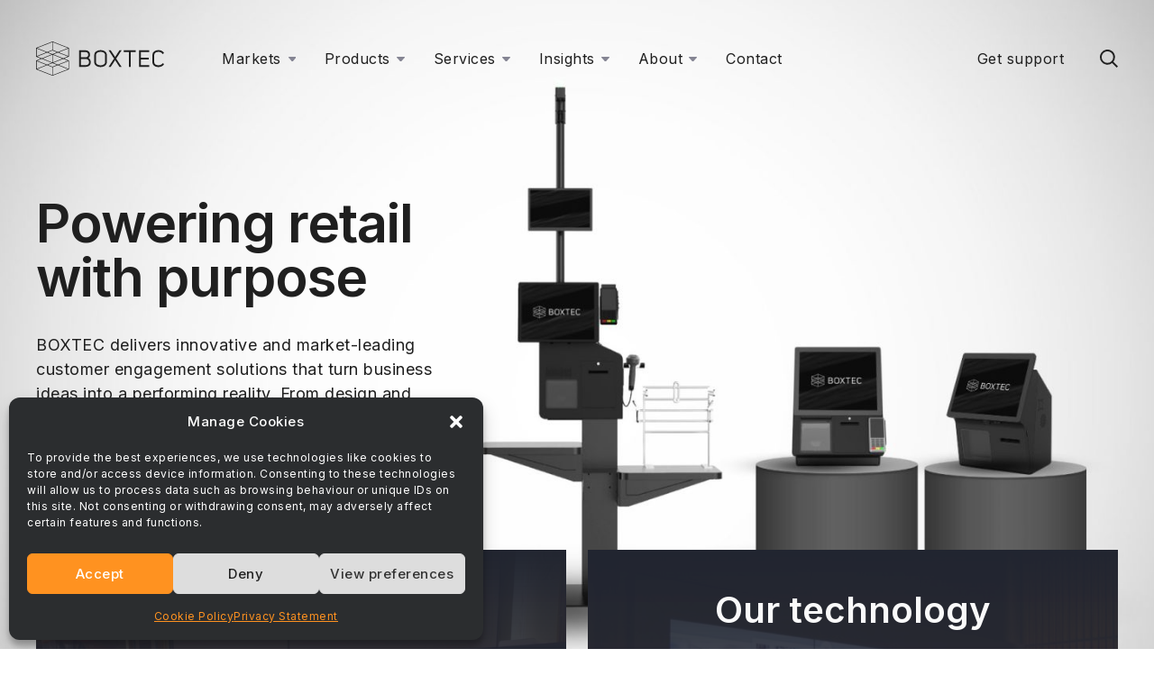

--- FILE ---
content_type: text/html; charset=UTF-8
request_url: https://boxtechnologies.com/
body_size: 18452
content:
<!doctype html>
<html lang="en-GB" id="html">
<head>

<meta charset="UTF-8">
<meta name="viewport" content="width=device-width, initial-scale=1">
<link rel="profile" href="https://gmpg.org/xfn/11">
<link rel="icon" type="image/png" href="https://boxtechnologies.com/wp-content/themes/box2021/assets/favicon/favicon-96x96.png" sizes="96x96" />
<link rel="icon" type="image/svg+xml" href="https://boxtechnologies.com/wp-content/themes/box2021/assets/favicon/favicon.svg" />
<link rel="shortcut icon" href="https://boxtechnologies.com/wp-content/themes/box2021/assets/favicon/favicon.ico" />
<link rel="apple-touch-icon" sizes="180x180" href="https://boxtechnologies.com/wp-content/themes/box2021/assets/favicon/apple-touch-icon.png" />
<meta name="apple-mobile-web-app-title" content="Boxtec" />
<link rel="manifest" href="https://boxtechnologies.com/wp-content/themes/box2021/assets/favicon/site.webmanifest" />
<!-- Google fonts -->
<link rel="preconnect" href="https://fonts.gstatic.com">
<link media="all" href="https://fonts.googleapis.com/css2?family=Inter:wght@400;500;600&display=swap" rel="stylesheet"> 
    
<meta name='robots' content='index, follow, max-image-preview:large, max-snippet:-1, max-video-preview:-1' />

	<!-- This site is optimized with the Yoast SEO plugin v26.8 - https://yoast.com/product/yoast-seo-wordpress/ -->
	<title>Customer Engagement Technology Solutions - BOXTEC</title>
	<meta name="description" content="BOXTEC delivers innovative, market-leading, customer engagement technology solutions, from design and integration, to ongoing support and maintenance. Across Retail, Hospitality, Gaming, Healthcare and Industry 4.0 markets." />
	<link rel="canonical" href="https://boxtechnologies.com/" />
	<meta property="og:locale" content="en_GB" />
	<meta property="og:type" content="website" />
	<meta property="og:title" content="Customer Engagement Technology Solutions - BOXTEC" />
	<meta property="og:description" content="BOXTEC delivers innovative, market-leading, customer engagement technology solutions, from design and integration, to ongoing support and maintenance. Across Retail, Hospitality, Gaming, Healthcare and Industry 4.0 markets." />
	<meta property="og:url" content="https://boxtechnologies.com/" />
	<meta property="og:site_name" content="BOXTEC" />
	<meta property="article:modified_time" content="2025-10-13T08:20:56+00:00" />
	<meta property="og:image" content="https://boxtechnologies.com/wp-content/uploads/2025/02/boxtec-og.jpg" />
	<meta property="og:image:width" content="1200" />
	<meta property="og:image:height" content="675" />
	<meta property="og:image:type" content="image/jpeg" />
	<meta name="twitter:card" content="summary_large_image" />
	<script type="application/ld+json" class="yoast-schema-graph">{"@context":"https://schema.org","@graph":[{"@type":"WebPage","@id":"https://boxtechnologies.com/","url":"https://boxtechnologies.com/","name":"Customer Engagement Technology Solutions - BOXTEC","isPartOf":{"@id":"https://boxtechnologies.com/#website"},"about":{"@id":"https://boxtechnologies.com/#organization"},"datePublished":"2021-05-19T12:56:59+00:00","dateModified":"2025-10-13T08:20:56+00:00","description":"BOXTEC delivers innovative, market-leading, customer engagement technology solutions, from design and integration, to ongoing support and maintenance. Across Retail, Hospitality, Gaming, Healthcare and Industry 4.0 markets.","breadcrumb":{"@id":"https://boxtechnologies.com/#breadcrumb"},"inLanguage":"en-GB","potentialAction":[{"@type":"ReadAction","target":["https://boxtechnologies.com/"]}]},{"@type":"BreadcrumbList","@id":"https://boxtechnologies.com/#breadcrumb","itemListElement":[{"@type":"ListItem","position":1,"name":"Home"}]},{"@type":"WebSite","@id":"https://boxtechnologies.com/#website","url":"https://boxtechnologies.com/","name":"BOXTEC","description":"Customer engagement technology solutions","publisher":{"@id":"https://boxtechnologies.com/#organization"},"potentialAction":[{"@type":"SearchAction","target":{"@type":"EntryPoint","urlTemplate":"https://boxtechnologies.com/?s={search_term_string}"},"query-input":{"@type":"PropertyValueSpecification","valueRequired":true,"valueName":"search_term_string"}}],"inLanguage":"en-GB"},{"@type":"Organization","@id":"https://boxtechnologies.com/#organization","name":"BOXTEC","url":"https://boxtechnologies.com/","logo":{"@type":"ImageObject","inLanguage":"en-GB","@id":"https://boxtechnologies.com/#/schema/logo/image/","url":"https://boxtechnologies.com/wp-content/uploads/2022/10/Boxtec-Logo-Black-Print-1.png","contentUrl":"https://boxtechnologies.com/wp-content/uploads/2022/10/Boxtec-Logo-Black-Print-1.png","width":1920,"height":624,"caption":"BOXTEC"},"image":{"@id":"https://boxtechnologies.com/#/schema/logo/image/"},"sameAs":["https://www.linkedin.com/company/box-technologies-ltd/"]}]}</script>
	<meta name="msvalidate.01" content="DE63839DE0EAA7BD5535268030C21579" />
	<meta name="google-site-verification" content="ac4WtwvT5wImzRaWu2PSKOHo12VefSQo1xZLP_AoyQc" />
	<!-- / Yoast SEO plugin. -->


<link rel='dns-prefetch' href='//cdnjs.cloudflare.com' />
<link rel="alternate" title="oEmbed (JSON)" type="application/json+oembed" href="https://boxtechnologies.com/wp-json/oembed/1.0/embed?url=https%3A%2F%2Fboxtechnologies.com%2F" />
<link rel="alternate" title="oEmbed (XML)" type="text/xml+oembed" href="https://boxtechnologies.com/wp-json/oembed/1.0/embed?url=https%3A%2F%2Fboxtechnologies.com%2F&#038;format=xml" />
<style id='wp-img-auto-sizes-contain-inline-css' type='text/css'>
img:is([sizes=auto i],[sizes^="auto," i]){contain-intrinsic-size:3000px 1500px}
/*# sourceURL=wp-img-auto-sizes-contain-inline-css */
</style>

<link rel='stylesheet' id='cmplz-general-css' href='https://boxtechnologies.com/wp-content/plugins/complianz-gdpr-premium/assets/css/cookieblocker.min.css?ver=1762961401' type='text/css' media='all' />
<link rel='stylesheet' id='slick-css-css' href='https://cdnjs.cloudflare.com/ajax/libs/slick-carousel/1.8.1/slick.min.css' type='text/css' media='all' />
<link rel='stylesheet' id='app-css' href='https://boxtechnologies.com/wp-content/themes/box2021/assets/css/app.min.css?ver=1.0.31' type='text/css' media='all' />
<script type="text/javascript" src="https://boxtechnologies.com/wp-content/plugins/google-analytics-for-wordpress/assets/js/frontend-gtag.min.js?ver=9.11.1" id="monsterinsights-frontend-script-js" async="async" data-wp-strategy="async"></script>
<script data-cfasync="false" data-wpfc-render="false" type="text/javascript" id='monsterinsights-frontend-script-js-extra'>/* <![CDATA[ */
var monsterinsights_frontend = {"js_events_tracking":"true","download_extensions":"doc,pdf,ppt,zip,xls,docx,pptx,xlsx","inbound_paths":"[{\"path\":\"\\\/go\\\/\",\"label\":\"affiliate\"},{\"path\":\"\\\/recommend\\\/\",\"label\":\"affiliate\"}]","home_url":"https:\/\/boxtechnologies.com","hash_tracking":"false","v4_id":"G-WLVQN6R1VM"};/* ]]> */
</script>
<script type="text/javascript" src="https://boxtechnologies.com/wp-includes/js/jquery/jquery.min.js?ver=3.7.1" id="jquery-core-js"></script>
<script type="text/javascript" src="https://boxtechnologies.com/wp-includes/js/jquery/jquery-migrate.min.js?ver=3.4.1" id="jquery-migrate-js"></script>
<link rel="https://api.w.org/" href="https://boxtechnologies.com/wp-json/" /><link rel="alternate" title="JSON" type="application/json" href="https://boxtechnologies.com/wp-json/wp/v2/pages/12" /><link rel="EditURI" type="application/rsd+xml" title="RSD" href="https://boxtechnologies.com/xmlrpc.php?rsd" />
<meta name="generator" content="WordPress 6.9" />
<link rel='shortlink' href='https://boxtechnologies.com/' />
			<style>.cmplz-hidden {
					display: none !important;
				}</style>    <script type="text/javascript">
    setTimeout(function() {
        if (typeof cmplz_reload_browser_compatible === 'function') {
            cmplz_reload_browser_compatible = function() {
                console.log('cmplz_reload_browser_compatible has been disabled.');
            };
        }
    }, 100);
    </script>
    <style type="text/css">.recentcomments a{display:inline !important;padding:0 !important;margin:0 !important;}</style></head>

<body data-cmplz=1 class="home wp-singular page-template-default page page-id-12 wp-theme-box2021 page-home">

<!-- Preloader START -->
<div id="page-preloader">
    <style>
        #page-preloader {
            opacity: 1;
        }
    </style>
    <svg xmlns="http://www.w3.org/2000/svg" width="100" height="100" viewBox="0 0 100 100"><g id="Page-1" fill="none" fill-rule="evenodd" stroke="none" stroke-width="1"><g id="BP2" stroke="#1D1D1B" stroke-width="2"><path id="Path-2" stroke-dasharray="202 204" stroke-dashoffset="203" d="M50 1.07L97.185 19 50 36.93 2.815 19 50 1.07z" style="animation:xHCgTHxU_draw_0 2750ms ease-in-out 0ms infinite,xHCgTHxU_fade 2750ms linear 0ms infinite"/><path id="Path-2-Copy" stroke-dasharray="202 204" stroke-dashoffset="203" d="M50 26.07L97.185 44 50 61.93 2.815 44 50 26.07z" style="animation:xHCgTHxU_draw_1 2750ms ease-in-out 0ms infinite,xHCgTHxU_fade 2750ms linear 0ms infinite"/><path id="Path-2-Copy-2" stroke-dasharray="202 204" stroke-dashoffset="203" d="M50 38.07L97.185 56 50 73.93 2.815 56 50 38.07z" style="animation:xHCgTHxU_draw_2 2750ms ease-in-out 0ms infinite,xHCgTHxU_fade 2750ms linear 0ms infinite"/><path id="Path-2-Copy-3" stroke-dasharray="202 204" stroke-dashoffset="203" d="M50 63.07L97.185 81 50 98.93 2.815 81 50 63.07z" style="animation:xHCgTHxU_draw_3 2750ms ease-in-out 0ms infinite,xHCgTHxU_fade 2750ms linear 0ms infinite"/><path id="Path-3" stroke-linejoin="round" d="M1 19v25" style="animation:xHCgTHxU_draw_4 2750ms ease-in-out 0ms infinite,xHCgTHxU_fade 2750ms linear 0ms infinite" stroke-dasharray="25 27" stroke-dashoffset="26"/><path id="Path-3-Copy" stroke-linejoin="round" d="M99 19v25" style="animation:xHCgTHxU_draw_5 2750ms ease-in-out 0ms infinite,xHCgTHxU_fade 2750ms linear 0ms infinite" stroke-dasharray="25 27" stroke-dashoffset="26"/><path id="Path-3-Copy-2" stroke-linejoin="round" d="M1 56v25" style="animation:xHCgTHxU_draw_6 2750ms ease-in-out 0ms infinite,xHCgTHxU_fade 2750ms linear 0ms infinite" stroke-dasharray="25 27" stroke-dashoffset="26"/><path id="Path-3-Copy-3" stroke-linejoin="round" d="M99 56v25" style="animation:xHCgTHxU_draw_7 2750ms ease-in-out 0ms infinite,xHCgTHxU_fade 2750ms linear 0ms infinite" stroke-dasharray="25 27" stroke-dashoffset="26"/><path id="Path-3-Copy-4" stroke-linejoin="round" d="M50 1v25" style="animation:xHCgTHxU_draw_8 2750ms ease-in-out 0ms infinite,xHCgTHxU_fade 2750ms linear 0ms infinite" stroke-dasharray="25 27" stroke-dashoffset="26"/><path id="Path-3-Copy-5" stroke-linejoin="round" d="M50 37v25" style="animation:xHCgTHxU_draw_9 2750ms ease-in-out 0ms infinite,xHCgTHxU_fade 2750ms linear 0ms infinite" stroke-dasharray="25 27" stroke-dashoffset="26"/><path id="Path-3-Copy-6" stroke-linejoin="round" d="M50 73v25" style="animation:xHCgTHxU_draw_10 2750ms ease-in-out 0ms infinite,xHCgTHxU_fade 2750ms linear 0ms infinite" stroke-dasharray="25 27" stroke-dashoffset="26"/></g></g><style>@keyframes xHCgTHxU_draw{to{stroke-dashoffset:0}}@keyframes xHCgTHxU_fade{0%,90.9090909090909%{stroke-opacity:1}to{stroke-opacity:0}}@keyframes xHCgTHxU_draw_0{0%{stroke-dashoffset:203}54.54545454545454%,to{stroke-dashoffset:0}}@keyframes xHCgTHxU_draw_1{0%{stroke-dashoffset:203}54.54545454545454%,to{stroke-dashoffset:0}}@keyframes xHCgTHxU_draw_2{0%{stroke-dashoffset:203}54.54545454545454%,to{stroke-dashoffset:0}}@keyframes xHCgTHxU_draw_3{0%{stroke-dashoffset:203}54.54545454545454%,to{stroke-dashoffset:0}}@keyframes xHCgTHxU_draw_4{0%{stroke-dashoffset:26}54.54545454545454%,to{stroke-dashoffset:0}}@keyframes xHCgTHxU_draw_5{0%{stroke-dashoffset:26}54.54545454545454%,to{stroke-dashoffset:0}}@keyframes xHCgTHxU_draw_6{0%{stroke-dashoffset:26}54.54545454545454%,to{stroke-dashoffset:0}}@keyframes xHCgTHxU_draw_7{0%{stroke-dashoffset:26}54.54545454545454%,to{stroke-dashoffset:0}}@keyframes xHCgTHxU_draw_8{0%{stroke-dashoffset:26}54.54545454545454%,to{stroke-dashoffset:0}}@keyframes xHCgTHxU_draw_9{0%{stroke-dashoffset:26}54.54545454545454%,to{stroke-dashoffset:0}}@keyframes xHCgTHxU_draw_10{0%{stroke-dashoffset:26}54.54545454545454%,to{stroke-dashoffset:0}}</style></svg>
</div>
<!-- Preloader END -->
    
<div id="main-container">

    <header id="site-header" class="masthead">

    <!-- DESKTOP only -->
    <div class="masthead__logo">
        <a href="/" alt="BOXTEC - Customer engagement technology solutions" aria-label="Visit the BOXTEC Home page">
            <svg id="box-logo" xmlns="http://www.w3.org/2000/svg" viewBox="0 0 195.94 52.3"><path fill="#1f1f1f" d="M.9 10.17L17 16.33l8-3.16V.67zm24.43 3l8 3.16 16.07-6.16L25.33.67zm-7.89 3.34l7.72 3 7.72-3-7.72-3zm16.38 0l15.9 6.1V10.43zM.61 10.42v12.35l15.9-6.26zM.91 23l7.87 3 15.86-6.25L17 16.7zm40.69 3h.1l7.73-3.16-16.08-6.15-7.67 3L41.6 26zm-32.35.16L25 32.36V19.94zm16.08-6.21v12.41l15.74-6.21zM.9 29.44L17 35.6l7.66-3-15.87-6.27zm24.78 3.14l7.67 3 16.07-6.17-7.71-3a.17.17 0 01-.2-.05zm-8.24 3.21l7.72 3 7.72-3-7.72-3zm16.38 0l15.9 6.26V29.69zM.61 29.7v12.35l15.9-6.26zm24.72 9.43v12.5l24.09-9.34L33.35 36zM.9 42.3L25 51.63v-12.5L17 36zm24.26 9.75h-.06L.42 42.48a.17.17 0 01-.16-.11.15.15 0 010-.13V29.47a.14.14 0 010-.11.18.18 0 01.08-.07l7.93-3.14-7.92-3a.09.09 0 01-.06 0A.14.14 0 01.27 23V10.23a.13.13 0 010-.12.16.16 0 01.16-.11c.25-.11 1.08-.44 3.81-1.51L25.1.26h.12L49.94 10a.18.18 0 01.07.05.17.17 0 01.05.12v12.69a.43.43 0 000 .05.18.18 0 01-.06.09l-7.79 3.19 7.76 3.07h.06a.2.2 0 01.06.13V42.3a.17.17 0 01-.11.15L25.22 52zm0 .25h-.15L.37 42.73a.43.43 0 01-.37-.27.36.36 0 010-.27V29.47a.37.37 0 01.06-.25.45.45 0 01.2-.16l7.34-2.9-7.3-2.74-.13-.08a.39.39 0 01-.17-.27V10.26A.39.39 0 010 10a.47.47 0 01.33-.27l3.79-1.5L25 0a.42.42 0 01.31 0L50 9.78a.46.46 0 01.18.13.39.39 0 01.1.27v12.81a.41.41 0 01-.24.26l-7.21 3L50 29l.12.06a.45.45 0 01.18.34v12.89a.41.41 0 01-.27.39l-24.72 9.59h-.13zm0-.33zM1.59 42.3l23.15 9v-12L17 36.24zm24-3v12l23.15-9-15.38-6zM.86 30.06v11.63l15-5.9zm33.65 5.73l15 5.89V30.05zm-16.39 0l7 2.77 7-2.77-7-2.78zm8.24-3.21l7 2.76 15.38-5.9h-.08l-7-2.75a.42.42 0 01-.25 0zM1.59 29.44L17 35.33l7-2.75-15.17-6zm24-9.13V32l14.81-5.84zM9.93 26.15L24.74 32V20.31zm31.71-.27v.11zm-15.27-6.16l15.32 6 7-2.89L33.35 17zM1.61 23l7.17 2.7 15.18-6L17 17zM.86 10.78V22.4l15-5.88zm33.66 5.73l14.95 5.74V10.79zm-16.4 0l7 2.78 7-2.78-7-2.77zM25.58 13l7.77 3.06 15.38-5.89L25.58 1zm-24-2.84L17 16.06 24.74 13V1zm73.93 14h-6.76v-7.98h6.77c4 0 4.36 3.06 4.36 4 0 3.25-2.37 3.93-4.36 3.93m0 12h-6.77V26.8h6.77a5.84 5.84 0 014.28 1.29 4.7 4.7 0 011.2 3.47 4.4 4.4 0 01-1.12 3.26 5.83 5.83 0 01-4.32 1.27m4.84-10.85a6.28 6.28 0 002.17-5.1c0-4-2.83-6.63-7-6.63H66v25.27h9.46c5.35 0 8.12-2.41 8.22-7.17a6.89 6.89 0 00-3.3-6.37m18.31 11.15c-3.33 0-6.91-1.52-6.91-4.86V20.74c0-3.55 3.71-4.83 6.87-4.86s7 1.27 7 4.86v10.79c0 3.34-3.59 4.86-6.93 4.86m0-23.21A11.71 11.71 0 0092.18 15a6.73 6.73 0 00-3.13 5.74v10.79c0 5 4.85 7.58 9.64 7.58s9.66-2.6 9.66-7.58V20.74c0-5-4.86-7.56-9.66-7.56m29 .33L121 23.69l-6.72-10.18h-3.19l8.28 12.67-8.37 12.6h3.32L121 28.5l6.64 10.28h3.24l-8.28-12.6 8.31-12.67zm6.5 2.73H142v22.54h2.73V16.24h7.78v-2.73h-18.3zm23.38 22.54h15.79v-2.72h-13.07V27.6h12.07v-2.8h-12.07v-8.56h13.06v-2.73h-15.79zm36-5.61l-.47.71c-1 1.55-3.24 2.51-5.83 2.51-3.09 0-6.41-1.49-6.41-4.76v-11c0-2.31 2-4.79 6.41-4.79 2.52 0 4.86 1.06 5.82 2.64l.53.89 2.28-1.66-.5-.71c-1.46-2.35-4.55-3.82-8.07-3.82a10.81 10.81 0 00-6.24 1.82 6.76 6.76 0 00-3 5.65v11c0 4.91 4.6 7.48 9.14 7.48 3.57 0 6.7-1.47 8.17-3.85l.54-.88z"/></svg>        </a>
    </div>

    <nav class="site-navigation__desktop">
        <ul id="desktop-menu" class="menu"><li id="menu-item-3535" class="menu-item menu-item-type-custom menu-item-object-custom menu-item-has-children menu-item-3535"><a href="#">Markets</a>
<ul class="sub-menu">
	<li id="menu-item-2492" class="menu-item menu-item-type-post_type menu-item-object-page menu-item-2492"><a href="https://boxtechnologies.com/markets/">Markets overview</a></li>
	<li id="menu-item-2497" class="menu-item menu-item-type-post_type menu-item-object-page menu-item-2497"><a href="https://boxtechnologies.com/markets/retail/">Retail</a></li>
	<li id="menu-item-5334" class="menu-item menu-item-type-post_type menu-item-object-page menu-item-5334"><a href="https://boxtechnologies.com/markets/hospitality/">Hospitality</a></li>
	<li id="menu-item-2494" class="menu-item menu-item-type-post_type menu-item-object-page menu-item-2494"><a href="https://boxtechnologies.com/markets/healthcare/">Healthcare</a></li>
	<li id="menu-item-2493" class="menu-item menu-item-type-post_type menu-item-object-page menu-item-2493"><a href="https://boxtechnologies.com/markets/gaming/">Gaming</a></li>
	<li id="menu-item-2496" class="menu-item menu-item-type-post_type menu-item-object-page menu-item-2496"><a href="https://boxtechnologies.com/markets/industry/">Industry</a></li>
</ul>
</li>
<li id="menu-item-4251" class="menu-item menu-item-type-custom menu-item-object-custom menu-item-has-children menu-item-4251"><a href="#">Products</a>
<ul class="sub-menu">
	<li id="menu-item-4253" class="menu-item menu-item-type-post_type menu-item-object-page menu-item-4253"><a href="https://boxtechnologies.com/products/">Products overview</a></li>
	<li id="menu-item-4235" class="menu-item menu-item-type-post_type menu-item-object-page menu-item-4235"><a href="https://boxtechnologies.com/products/point-of-sale/">Point-of-Sale</a></li>
	<li id="menu-item-4237" class="menu-item menu-item-type-post_type menu-item-object-page menu-item-4237"><a href="https://boxtechnologies.com/products/self-service/">Self-Service</a></li>
	<li id="menu-item-4236" class="menu-item menu-item-type-post_type menu-item-object-page menu-item-4236"><a href="https://boxtechnologies.com/products/panel-pc/">Panel PCs</a></li>
	<li id="menu-item-4234" class="menu-item menu-item-type-post_type menu-item-object-page menu-item-4234"><a href="https://boxtechnologies.com/products/embedded-pc/">Embedded PCs</a></li>
	<li id="menu-item-6009" class="menu-item menu-item-type-post_type menu-item-object-page menu-item-6009"><a href="https://boxtechnologies.com/products/uem-software/">Device Management</a></li>
</ul>
</li>
<li id="menu-item-3537" class="menu-item menu-item-type-custom menu-item-object-custom menu-item-has-children menu-item-3537"><a href="#">Services</a>
<ul class="sub-menu">
	<li id="menu-item-2515" class="menu-item menu-item-type-post_type menu-item-object-page menu-item-2515"><a href="https://boxtechnologies.com/services/">Services overview</a></li>
	<li id="menu-item-2516" class="menu-item menu-item-type-post_type menu-item-object-page menu-item-2516"><a href="https://boxtechnologies.com/services/implementation-services/">Implementation Services</a></li>
	<li id="menu-item-2522" class="menu-item menu-item-type-post_type menu-item-object-page menu-item-2522"><a href="https://boxtechnologies.com/services/technology-staging-configuration/">Technology Staging &#038; Configuration</a></li>
	<li id="menu-item-2518" class="menu-item menu-item-type-post_type menu-item-object-page menu-item-2518"><a href="https://boxtechnologies.com/services/procurement-supply-chain-management/">Procurement &#038; Supply Chain Management</a></li>
	<li id="menu-item-2520" class="menu-item menu-item-type-post_type menu-item-object-page menu-item-2520"><a href="https://boxtechnologies.com/services/project-management/">Project Management</a></li>
	<li id="menu-item-2521" class="menu-item menu-item-type-post_type menu-item-object-page menu-item-2521"><a href="https://boxtechnologies.com/services/technology-consulting/">Technology Consulting</a></li>
	<li id="menu-item-2519" class="menu-item menu-item-type-post_type menu-item-object-page menu-item-2519"><a href="https://boxtechnologies.com/services/professional-services/">Professional Services</a></li>
	<li id="menu-item-2517" class="menu-item menu-item-type-post_type menu-item-object-page menu-item-2517"><a href="https://boxtechnologies.com/services/maintenance-and-support-services/">Maintenance &#038; Support Services</a></li>
	<li id="menu-item-2523" class="menu-item menu-item-type-post_type menu-item-object-page menu-item-2523"><a href="https://boxtechnologies.com/services/warehouse-logistics/">Warehouse &#038; Logistics</a></li>
</ul>
</li>
<li id="menu-item-3491" class="insights-parent menu-item menu-item-type-custom menu-item-object-custom menu-item-has-children menu-item-3491"><a href="#">Insights</a>
<ul class="sub-menu">
	<li id="menu-item-5754" class="case-studies-parent menu-item menu-item-type-post_type_archive menu-item-object-casestudy menu-item-5754"><a href="https://boxtechnologies.com/insights/case-studies/">Case studies</a></li>
	<li id="menu-item-2499" class="menu-item menu-item-type-post_type menu-item-object-page menu-item-2499"><a href="https://boxtechnologies.com/insights/expert-insights/">Expert insights</a></li>
	<li id="menu-item-5774" class="podcasts-parent menu-item menu-item-type-post_type_archive menu-item-object-podcast menu-item-5774"><a href="https://boxtechnologies.com/insights/podcasts/">Podcasts</a></li>
</ul>
</li>
<li id="menu-item-3538" class="menu-item menu-item-type-custom menu-item-object-custom menu-item-has-children menu-item-3538"><a href="#">About</a>
<ul class="sub-menu">
	<li id="menu-item-3522" class="menu-item menu-item-type-post_type menu-item-object-page menu-item-3522"><a href="https://boxtechnologies.com/about/">About us</a></li>
	<li id="menu-item-4900" class="menu-item menu-item-type-post_type menu-item-object-page menu-item-4900"><a href="https://boxtechnologies.com/about/meet-the-team/">Meet the team</a></li>
	<li id="menu-item-2805" class="menu-item menu-item-type-post_type menu-item-object-page menu-item-2805"><a href="https://boxtechnologies.com/about/tech-centre/">Tech Centre</a></li>
	<li id="menu-item-2500" class="menu-item menu-item-type-post_type menu-item-object-page menu-item-2500"><a href="https://boxtechnologies.com/about/our-partners/">Our partners</a></li>
	<li id="menu-item-2870" class="menu-item menu-item-type-post_type menu-item-object-page menu-item-2870"><a href="https://boxtechnologies.com/about/join-our-team/">Join our team</a></li>
	<li id="menu-item-3493" class="menu-item menu-item-type-post_type menu-item-object-page menu-item-3493"><a href="https://boxtechnologies.com/about/certifications/">Certifications</a></li>
	<li id="menu-item-3492" class="menu-item menu-item-type-post_type menu-item-object-page menu-item-3492"><a href="https://boxtechnologies.com/about/sustainability-csr/">Sustainability &#038; CSR</a></li>
</ul>
</li>
<li id="menu-item-3524" class="menu-item menu-item-type-post_type menu-item-object-page menu-item-3524"><a href="https://boxtechnologies.com/contact/">Contact</a></li>
</ul>    </nav>

    <div class="masthead__utils">
                    <ul id="dt-right-nav">
                                    <li><a href="https://boxtechnologies.com/get-support/">Get support</a></li>
                                            </ul>
                <div class="utils__search">
            <a class="search-open">
                <svg xmlns="http://www.w3.org/2000/svg" width="20" height="20">
                    <path d="M16.743 8.375A8.368 8.368 0 006.523.207a8.368 8.368 0 00-.042 16.312 8.367 8.367 0 007.083-1.588L18.635 20 20 18.636l-5.07-5.07a8.323 8.323 0 001.813-5.191zM8.37 14.81a6.435 6.435 0 01-4.553-1.885 6.43 6.43 0 010-9.103 6.435 6.435 0 019.106 0 6.43 6.43 0 010 9.103A6.435 6.435 0 018.37 14.81z" />
                </svg>
            </a>
        </div>
    </div>

    <!-- MOBILE only -->
    <nav class="site-navigation__mobile">
        <div id="mobile-menu__wrapper">
            <ul id="mobile-menu" class="menu"><li id="menu-item-3539" class="menu-item menu-item-type-custom menu-item-object-custom menu-item-has-children menu-item-3539"><a href="#">Markets</a>
<ul class="sub-menu">
	<li id="menu-item-859" class="menu-item menu-item-type-post_type menu-item-object-page menu-item-859"><a href="https://boxtechnologies.com/markets/">Markets overview</a></li>
	<li id="menu-item-864" class="menu-item menu-item-type-post_type menu-item-object-page menu-item-864"><a href="https://boxtechnologies.com/markets/retail/">Retail</a></li>
	<li id="menu-item-5338" class="menu-item menu-item-type-post_type menu-item-object-page menu-item-5338"><a href="https://boxtechnologies.com/markets/hospitality/">Hospitality</a></li>
	<li id="menu-item-861" class="menu-item menu-item-type-post_type menu-item-object-page menu-item-861"><a href="https://boxtechnologies.com/markets/healthcare/">Healthcare</a></li>
	<li id="menu-item-860" class="menu-item menu-item-type-post_type menu-item-object-page menu-item-860"><a href="https://boxtechnologies.com/markets/gaming/">Gaming</a></li>
	<li id="menu-item-863" class="menu-item menu-item-type-post_type menu-item-object-page menu-item-863"><a href="https://boxtechnologies.com/markets/industry/">Industry</a></li>
</ul>
</li>
<li id="menu-item-3540" class="menu-item menu-item-type-custom menu-item-object-custom menu-item-has-children menu-item-3540"><a href="#">Products</a>
<ul class="sub-menu">
	<li id="menu-item-4250" class="menu-item menu-item-type-post_type menu-item-object-page menu-item-4250"><a href="https://boxtechnologies.com/products/">Products overview</a></li>
	<li id="menu-item-4239" class="menu-item menu-item-type-post_type menu-item-object-page menu-item-4239"><a href="https://boxtechnologies.com/products/point-of-sale/">Point-of-Sale</a></li>
	<li id="menu-item-4241" class="menu-item menu-item-type-post_type menu-item-object-page menu-item-4241"><a href="https://boxtechnologies.com/products/self-service/">Self-Service</a></li>
	<li id="menu-item-4240" class="menu-item menu-item-type-post_type menu-item-object-page menu-item-4240"><a href="https://boxtechnologies.com/products/panel-pc/">Panel PCs</a></li>
	<li id="menu-item-4238" class="menu-item menu-item-type-post_type menu-item-object-page menu-item-4238"><a href="https://boxtechnologies.com/products/embedded-pc/">Embedded PCs</a></li>
	<li id="menu-item-6010" class="menu-item menu-item-type-post_type menu-item-object-page menu-item-6010"><a href="https://boxtechnologies.com/products/uem-software/">Device Management</a></li>
</ul>
</li>
<li id="menu-item-3541" class="menu-item menu-item-type-custom menu-item-object-custom menu-item-has-children menu-item-3541"><a href="#">Services</a>
<ul class="sub-menu">
	<li id="menu-item-848" class="menu-item menu-item-type-post_type menu-item-object-page menu-item-848"><a href="https://boxtechnologies.com/services/">Services overview</a></li>
	<li id="menu-item-849" class="menu-item menu-item-type-post_type menu-item-object-page menu-item-849"><a href="https://boxtechnologies.com/services/implementation-services/">Implementation Services</a></li>
	<li id="menu-item-855" class="menu-item menu-item-type-post_type menu-item-object-page menu-item-855"><a href="https://boxtechnologies.com/services/technology-staging-configuration/">Technology Staging &#038; Configuration</a></li>
	<li id="menu-item-851" class="menu-item menu-item-type-post_type menu-item-object-page menu-item-851"><a href="https://boxtechnologies.com/services/procurement-supply-chain-management/">Procurement &#038; Supply Chain Management</a></li>
	<li id="menu-item-853" class="menu-item menu-item-type-post_type menu-item-object-page menu-item-853"><a href="https://boxtechnologies.com/services/project-management/">Project Management</a></li>
	<li id="menu-item-854" class="menu-item menu-item-type-post_type menu-item-object-page menu-item-854"><a href="https://boxtechnologies.com/services/technology-consulting/">Technology Consulting</a></li>
	<li id="menu-item-852" class="menu-item menu-item-type-post_type menu-item-object-page menu-item-852"><a href="https://boxtechnologies.com/services/professional-services/">Professional Services</a></li>
	<li id="menu-item-850" class="menu-item menu-item-type-post_type menu-item-object-page menu-item-850"><a href="https://boxtechnologies.com/services/maintenance-and-support-services/">Maintenance &#038; Support Services</a></li>
	<li id="menu-item-856" class="menu-item menu-item-type-post_type menu-item-object-page menu-item-856"><a href="https://boxtechnologies.com/services/warehouse-logistics/">Warehouse &#038; Logistics</a></li>
</ul>
</li>
<li id="menu-item-3498" class="menu-item menu-item-type-custom menu-item-object-custom menu-item-has-children menu-item-3498"><a href="#">Insights</a>
<ul class="sub-menu">
	<li id="menu-item-5755" class="menu-item menu-item-type-post_type_archive menu-item-object-casestudy menu-item-5755"><a href="https://boxtechnologies.com/insights/case-studies/">Case studies</a></li>
	<li id="menu-item-866" class="menu-item menu-item-type-post_type menu-item-object-page menu-item-866"><a href="https://boxtechnologies.com/insights/expert-insights/">Expert insights</a></li>
	<li id="menu-item-5775" class="menu-item menu-item-type-post_type_archive menu-item-object-podcast menu-item-5775"><a href="https://boxtechnologies.com/insights/podcasts/">Podcasts</a></li>
</ul>
</li>
<li id="menu-item-3543" class="menu-item menu-item-type-custom menu-item-object-custom menu-item-has-children menu-item-3543"><a href="#">About</a>
<ul class="sub-menu">
	<li id="menu-item-3523" class="menu-item menu-item-type-post_type menu-item-object-page menu-item-3523"><a href="https://boxtechnologies.com/about/">About us</a></li>
	<li id="menu-item-4901" class="menu-item menu-item-type-post_type menu-item-object-page menu-item-4901"><a href="https://boxtechnologies.com/about/meet-the-team/">Meet the team</a></li>
	<li id="menu-item-2806" class="menu-item menu-item-type-post_type menu-item-object-page menu-item-2806"><a href="https://boxtechnologies.com/about/tech-centre/">Tech Centre</a></li>
	<li id="menu-item-868" class="menu-item menu-item-type-post_type menu-item-object-page menu-item-868"><a href="https://boxtechnologies.com/about/our-partners/">Our partners</a></li>
	<li id="menu-item-3501" class="menu-item menu-item-type-post_type menu-item-object-page menu-item-3501"><a href="https://boxtechnologies.com/about/join-our-team/">Join our team</a></li>
	<li id="menu-item-3500" class="menu-item menu-item-type-post_type menu-item-object-page menu-item-3500"><a href="https://boxtechnologies.com/about/certifications/">Certifications</a></li>
	<li id="menu-item-857" class="menu-item menu-item-type-post_type menu-item-object-page menu-item-857"><a href="https://boxtechnologies.com/about/sustainability-csr/">Sustainability &#038; CSR</a></li>
</ul>
</li>
<li id="menu-item-2778" class="menu-item menu-item-type-post_type menu-item-object-page menu-item-2778"><a href="https://boxtechnologies.com/contact/">Contact</a></li>
<li id="menu-item-871" class="aux-menu-item menu-item menu-item-type-post_type menu-item-object-page menu-item-871"><a href="https://boxtechnologies.com/get-support/">Get support</a></li>
</ul>        </div>
    </nav>

    <button class="site-navigation__mobile-toggle" aria-label="Navigation menu">
        <svg xmlns="http://www.w3.org/2000/svg" width="20" height="20">
            <path d="M0 0h20v2H0zm0 18h20v2H0zm0-9h20v2H0z" fill-rule="evenodd" />
        </svg>
    </button>


</header>
<main id="main" class="site-main">

    <!-- .page-header -->
    <header class="page-header page-header__frontpage fh">

    <div class="banner">

        <div class="banner__content sr-fade">
            <div class="banner__content-wrap">
                <h1 class="banner__content-heading">Powering retail with purpose</h1>
                <p class="banner__content-intro">BOXTEC delivers innovative and market-leading customer engagement solutions that turn business ideas into a performing reality. From design and integration to ongoing support and maintenance, we’re with you, every step of the way.</p>
            </div>
        </div>

        
        
            <div class="sliderContainer">

                                    <div class="slider">
                                                    <div class="slide">
                                <img width="1920" height="1050" src="https://boxtechnologies.com/wp-content/uploads/2025/06/boxtec-self-checkout-kiosks-hm.jpg" class="attachment-full size-full" alt="BOXTEC self-checkout (SCO) kiosks." decoding="async" fetchpriority="high" srcset="https://boxtechnologies.com/wp-content/uploads/2025/06/boxtec-self-checkout-kiosks-hm.jpg 1920w, https://boxtechnologies.com/wp-content/uploads/2025/06/boxtec-self-checkout-kiosks-hm-300x164.jpg 300w, https://boxtechnologies.com/wp-content/uploads/2025/06/boxtec-self-checkout-kiosks-hm-1024x560.jpg 1024w, https://boxtechnologies.com/wp-content/uploads/2025/06/boxtec-self-checkout-kiosks-hm-768x420.jpg 768w, https://boxtechnologies.com/wp-content/uploads/2025/06/boxtec-self-checkout-kiosks-hm-1536x840.jpg 1536w, https://boxtechnologies.com/wp-content/uploads/2025/06/boxtec-self-checkout-kiosks-hm-800x438.jpg 800w, https://boxtechnologies.com/wp-content/uploads/2025/06/boxtec-self-checkout-kiosks-hm-1500x820.jpg 1500w" sizes="(max-width: 1920px) 100vw, 1920px" />                            </div>
                                            </div>
                
            </div>

        
        <a href="#homepage-quicklinks" class="banner__content-link" title="Scroll down">
            <span>Scroll</span>
        </a>

    </div>

</header>
    <div id="primary" class="content-area">

        <section id="homepage-quicklinks" class="quicklinks__hp">
    
    <!-- Quicklink: Top left -->
            <div class="quicklinks__hp-top-left rich-text" style="background-image: url('https://boxtechnologies.com/wp-content/uploads/2025/06/harrods-boxtec-self-checkout-1.jpg')">
            <h2>Our markets</h2>
            <p class="sr-fade">We work across Retail, Hospitality, Gaming, Healthcare and Industry 4.0 and beyond to solve business challenges with transformational technology and specialist services.</p>
                            <a class="btn btn__m-top sr-fade" href="https://boxtechnologies.com/markets/" target="_self">Our markets</a>
        </div> 

    <!-- Quicklink: Top left -->
            <div class="quicklinks__hp-top-right rich-text" style="background-image: url('https://boxtechnologies.com/wp-content/uploads/2025/06/interactive-digital-signage-800x562.jpg')">
            <h2>Our technology</h2>
            <p class="sr-fade">Driven by a culture of innovation, we design, program and manufacture in-house, giving us a uniquely unified approach to problem solving.</p>
                            <a class="btn btn__m-top sr-fade" href="https://boxtechnologies.com/products/" target="_self">Our product ranges</a>
        </div>     

    <!-- Quicklink: Bottom -->
            <div class="quicklinks__hp-bottom rich-text sr-fade" style="background-image: url('https://boxtechnologies.com/wp-content/uploads/2025/06/boxtec-manufacturing.jpg')">
            <h2 class="sr-fade">Our services</h2>
            <p class="sr-fade">Our multi-skilled and highly experienced team has been delivering outstanding service solutions in diverse customer-facing environments for many years.</p>
                            <a class="btn btn__m-top sr-fade" href="https://boxtechnologies.com/services/" target="_self">Our managed services</a>
        </div>  

</section>
<section id="homepage-scroll">

    <div id="slides">

        <div id="slide-1" class="slide">

            <div id="slide-1-line" class="line"></div>

            <div class="container">
                <h2>Why choose us?</h2>
                <h3>We manufacture solutions</h3>
                <div class="proof">
                                        <p><span>$350M</span>&nbsp;Market Cap on the TW stock exchange</p>
                    <p><span>3 Million</span>&nbsp;Point of Service devices manufactured</p>
                    <p><span>5,000+</span>&nbsp;Unique stores serviced since 2019</p>
                </div>
            </div>
        </div>

        <div id="slide-2" class="slide">

            <div id="slide-2-line" class="line"></div>

            <div class="container">
                <h2>Why choose us?</h2>
                <h3>Innovation-led history</h3>
                <div class="proof">
                                        <p><span>1984</span>&nbsp;Launched first PC main board</p>
                    <p><span>2004</span>&nbsp;Deloitte Technology Fast 500 APAC award</p>
                    <p><span>2021</span>&nbsp;Launch of Industry first "inefi" UEM Software</p>
                </div>
            </div>
        </div>

        <div id="slide-3" class="slide">

            <div id="slide-3-line" class="line"></div>

            <div class="container">
                <h2>Why choose us?</h2>
                <h3>Tried & tested</h3>
                <div class="proof">
                                        <p><span>Tier 1</span>&nbsp;Quick service restaurants</p>
                    <p><span>Top 10</span>&nbsp;Global medical device provider</p>
                    <p><span>Top 2</span>&nbsp;Market leading gaming companies</p>
                </div>
            </div>
        </div>

    </div>

    <div id="trigger-1" class="trigger white" data-marker-content="slide-1"></div>
    <div id="trigger-2" class="trigger black" data-marker-content="slide-2"></div>
    <div id="trigger-3" class="trigger black" data-marker-content="slide-3"></div>

    <div class="overlay"></div>
</section>
        
            <section class="flexible logo-grid st-lg sb-lg sr-fade">

    <header class="logo-grid__header rich-text">
        <h2>Proven to deliver</h2>
        <p>From high street heavyweights to global corporates, we’ve been tried, tested and trusted by big names to go above and beyond.</p>
    </header>

    <div class="logo-grid__grid">
                <div class="logo-grid__logo-wrap sr-fade">
                        <figure class="logo-grid__logo">
                <img width="174" height="33" src="https://boxtechnologies.com/wp-content/uploads/2021/06/ladbrokes-coral-group-logo.svg" class="attachment-full size-full" alt="Ladbrokes Coral Group." decoding="async" />            </figure>
        </div>
                <div class="logo-grid__logo-wrap sr-fade">
                        <figure class="logo-grid__logo">
                <img width="157" height="73" src="https://boxtechnologies.com/wp-content/uploads/2021/06/aurum-logo.svg" class="attachment-full size-full" alt="Aurum." decoding="async" />            </figure>
        </div>
                <div class="logo-grid__logo-wrap sr-fade">
                        <figure class="logo-grid__logo">
                <img width="128" height="34" src="https://boxtechnologies.com/wp-content/uploads/2021/06/costa-logo.svg" class="attachment-full size-full" alt="Costa Coffee." decoding="async" />            </figure>
        </div>
                <div class="logo-grid__logo-wrap sr-fade">
                        <figure class="logo-grid__logo">
                <img width="82" height="84" src="https://boxtechnologies.com/wp-content/uploads/2021/06/grosvenor-casinos-logo.svg" class="attachment-full size-full" alt="Grosvenor Casinos." decoding="async" />            </figure>
        </div>
                <div class="logo-grid__logo-wrap sr-fade">
                        <figure class="logo-grid__logo">
                <img width="89" height="64" src="https://boxtechnologies.com/wp-content/uploads/2021/06/lincolnshire-coop-logo.svg" class="attachment-full size-full" alt="Lincolnshire Co-op." decoding="async" />            </figure>
        </div>
                <div class="logo-grid__logo-wrap sr-fade">
                        <figure class="logo-grid__logo">
                <img width="91" height="82" src="https://boxtechnologies.com/wp-content/uploads/2021/06/lloyds-bank-logo.svg" class="attachment-full size-full" alt="Lloyds Bank." decoding="async" />            </figure>
        </div>
                <div class="logo-grid__logo-wrap sr-fade">
                        <figure class="logo-grid__logo">
                <img width="149" height="55" src="https://boxtechnologies.com/wp-content/uploads/2021/06/marstons-logo.svg" class="attachment-full size-full" alt="Marston&#039;s" decoding="async" />            </figure>
        </div>
                <div class="logo-grid__logo-wrap sr-fade">
                        <figure class="logo-grid__logo">
                <img width="165" height="26" src="https://boxtechnologies.com/wp-content/uploads/2021/06/poundland-logo.svg" class="attachment-full size-full" alt="Poundland" decoding="async" />            </figure>
        </div>
                <div class="logo-grid__logo-wrap sr-fade">
                        <figure class="logo-grid__logo">
                <img width="174" height="24" src="https://boxtechnologies.com/wp-content/uploads/2021/06/pret-a-manger-logo.svg" class="attachment-full size-full" alt="Pret a Manger" decoding="async" />            </figure>
        </div>
                <div class="logo-grid__logo-wrap sr-fade">
                        <figure class="logo-grid__logo">
                <img width="116" height="38" src="https://boxtechnologies.com/wp-content/uploads/2021/06/reiss-logo.svg" class="attachment-full size-full" alt="Reiss London" decoding="async" />            </figure>
        </div>
                <div class="logo-grid__logo-wrap sr-fade">
                        <figure class="logo-grid__logo">
                <img width="164" height="27" src="https://boxtechnologies.com/wp-content/uploads/2021/06/spar-logo.svg" class="attachment-full size-full" alt="Spar" decoding="async" />            </figure>
        </div>
                <div class="logo-grid__logo-wrap sr-fade">
                        <figure class="logo-grid__logo">
                <img width="79" height="70" src="https://boxtechnologies.com/wp-content/uploads/2021/06/yum-logo.svg" class="attachment-full size-full" alt="Yum" decoding="async" />            </figure>
        </div>
            </div>

</section>
<section class="flexible spacer-block space_sm"></section>
<section class="flexible cta-block">

    <div class="container wide">

        <div class="cta-block__wrapper sr-fade no-img green">

            
            <div class="cta-block__content rich-text no-img">

                
                                    <h2>Contact us today to see how BOXTEC can transform your business</h2>
                
                
                                    <a class="btn btn__dark btn__m-top btn__green" href="https://boxtechnologies.com/contact/" title="Get in touch" target="_self">Get in touch</a>
                
            </div>

        </div>

    </div>

</section>
<section class="flexible spacer-block space_sm"></section>
<section class="flexible feature-block st-lg sb-lg">
    <div class="feature-block__wrap">
        <div class="feature-block__col col-left sr-fade">
            <div class="feature-block__content rich-text">
                <h2>Solution Partners</h2>
                <p>We have an established network of trusted solution partners that’s been built over the past 3 decades. These partners can provide specific software applications, add value, offer reselling opportunities, or deliver complementary services to bring you clear and tangible benefits.</p>
            </div>

                            <a href="https://boxtechnologies.com/about/our-partners/solution-partners/" class="btn btn__dark">Our solution partners</a>
            
                                                <div class="feature-block__image">
                        <img width="768" height="512" src="https://boxtechnologies.com/wp-content/uploads/2021/06/iStock-951514270-768x512.jpg.webp" class="attachment-medium_large size-medium_large" alt="We have an established network of trusted technology partners that’s been built over the past 3 decades." decoding="async" srcset="https://boxtechnologies.com/wp-content/uploads/2021/06/iStock-951514270-768x512.jpg.webp 768w, https://boxtechnologies.com/wp-content/uploads/2021/06/iStock-951514270-300x200.jpg.webp 300w, https://boxtechnologies.com/wp-content/uploads/2021/06/iStock-951514270-1024x683.jpg 1024w, https://boxtechnologies.com/wp-content/uploads/2021/06/iStock-951514270-1536x1025.jpg 1536w, https://boxtechnologies.com/wp-content/uploads/2021/06/iStock-951514270-800x534.jpg.webp 800w, https://boxtechnologies.com/wp-content/uploads/2021/06/iStock-951514270-1500x1001.jpg.webp 1500w, https://boxtechnologies.com/wp-content/uploads/2021/06/iStock-951514270.jpg.webp 1920w" sizes="(max-width: 768px) 100vw, 768px" />                    </div>
                            

        </div>
        <div class="feature-block__col col-right sr-fade">
            <div class="feature-block__content-wrap has-image" style="background-image: url('https://boxtechnologies.com/wp-content/uploads/2021/06/shutterstock_635021405.jpg');">
                <div class=" feature-block__content rich-text">
                    <h2>Technology Partners</h2>
                    <p><span style="font-weight: 400;">We’ve grown a family of highly skilled, BOXTEC approved technology partners to complement our solutions and drive value for you.</span></p>
                </div>
            </div>
                            <a href="https://boxtechnologies.com/about/our-partners/technology-partners/" class="btn btn__dark">Our technology partners</a>
                    </div>
    </div>

</section><section class="flexible case-studies-block">

    <div class="case-studies-block__listing">

        <header class="case-studies-block__header sr-fade">
            <h2>Case studies</h2>
        </header>

        <div class="case-studies-block__slider sr-fade">

            
                <div class="cs-slider">
                                            <div class="case-studies-block__slide">
                            <article class="case-studies-block__post-grid">
                                <div class="case-studies-block__post-content">

                                                                            <h3>Eproductive</h3>
                                    
                                    <a href="https://boxtechnologies.com/insights/case-studies/eproductive/" class="btn btn__green-outline btn__m-top">See case study</a>
                                </div>
                                                                <figure class="case-studies-block__post-image">
                                    <img width="1684" height="800" src="https://boxtechnologies.com/wp-content/uploads/2025/06/epos-case-study-boxtec-eproductive.webp" class="attachment-full size-full" alt="BOXTEC and Eproductive partnership, empowers the UK retail charity sector with EPOS solutions." decoding="async" srcset="https://boxtechnologies.com/wp-content/uploads/2025/06/epos-case-study-boxtec-eproductive.webp 1684w, https://boxtechnologies.com/wp-content/uploads/2025/06/epos-case-study-boxtec-eproductive-300x143.webp 300w, https://boxtechnologies.com/wp-content/uploads/2025/06/epos-case-study-boxtec-eproductive-1024x486.webp 1024w, https://boxtechnologies.com/wp-content/uploads/2025/06/epos-case-study-boxtec-eproductive-768x365.webp 768w, https://boxtechnologies.com/wp-content/uploads/2025/06/epos-case-study-boxtec-eproductive-1536x730.webp 1536w, https://boxtechnologies.com/wp-content/uploads/2025/06/epos-case-study-boxtec-eproductive-800x380.webp 800w, https://boxtechnologies.com/wp-content/uploads/2025/06/epos-case-study-boxtec-eproductive-1500x713.webp 1500w" sizes="(max-width: 1684px) 100vw, 1684px" />                                </figure>
                            </article>
                        </div>
                                            <div class="case-studies-block__slide">
                            <article class="case-studies-block__post-grid">
                                <div class="case-studies-block__post-content">

                                                                            <h3>BOXTEC replaced a fragmented POS setup with 400+ integrated units, boosting control, efficiency, and customer experience for a top UK homeware brand.</h3>
                                    
                                    <a href="https://boxtechnologies.com/insights/case-studies/leading-uk-homeware-brand/" class="btn btn__green-outline btn__m-top">See case study</a>
                                </div>
                                                                <figure class="case-studies-block__post-image">
                                    <img width="1600" height="900" src="https://boxtechnologies.com/wp-content/uploads/2025/07/pos-case-study-uk-homeware-brand.webp" class="attachment-full size-full" alt="Point of Sale (POS) case study for leading UK Homeware brand." decoding="async" srcset="https://boxtechnologies.com/wp-content/uploads/2025/07/pos-case-study-uk-homeware-brand.webp 1600w, https://boxtechnologies.com/wp-content/uploads/2025/07/pos-case-study-uk-homeware-brand-300x169.webp 300w, https://boxtechnologies.com/wp-content/uploads/2025/07/pos-case-study-uk-homeware-brand-1024x576.webp 1024w, https://boxtechnologies.com/wp-content/uploads/2025/07/pos-case-study-uk-homeware-brand-768x432.webp 768w, https://boxtechnologies.com/wp-content/uploads/2025/07/pos-case-study-uk-homeware-brand-1536x864.webp 1536w, https://boxtechnologies.com/wp-content/uploads/2025/07/pos-case-study-uk-homeware-brand-800x450.webp 800w, https://boxtechnologies.com/wp-content/uploads/2025/07/pos-case-study-uk-homeware-brand-1500x844.webp 1500w" sizes="(max-width: 1600px) 100vw, 1600px" />                                </figure>
                            </article>
                        </div>
                                            <div class="case-studies-block__slide">
                            <article class="case-studies-block__post-grid">
                                <div class="case-studies-block__post-content">

                                                                            <h3>Engineering to improve self-checkout (SCO) appeal</h3>
                                    
                                    <a href="https://boxtechnologies.com/insights/case-studies/harrods/" class="btn btn__green-outline btn__m-top">See case study</a>
                                </div>
                                                                <figure class="case-studies-block__post-image">
                                    <img width="1500" height="708" src="https://boxtechnologies.com/wp-content/uploads/2025/01/boxtec-self-checkouts-harrods.webp" class="attachment-full size-full" alt="BOXTEC self-service checkout systems installed in Harrods." decoding="async" srcset="https://boxtechnologies.com/wp-content/uploads/2025/01/boxtec-self-checkouts-harrods.webp 1500w, https://boxtechnologies.com/wp-content/uploads/2025/01/boxtec-self-checkouts-harrods-300x142.webp 300w, https://boxtechnologies.com/wp-content/uploads/2025/01/boxtec-self-checkouts-harrods-1024x483.webp 1024w, https://boxtechnologies.com/wp-content/uploads/2025/01/boxtec-self-checkouts-harrods-768x362.webp 768w, https://boxtechnologies.com/wp-content/uploads/2025/01/boxtec-self-checkouts-harrods-800x378.webp 800w" sizes="(max-width: 1500px) 100vw, 1500px" />                                </figure>
                            </article>
                        </div>
                                            <div class="case-studies-block__slide">
                            <article class="case-studies-block__post-grid">
                                <div class="case-studies-block__post-content">

                                                                            <h3>The Ninja POS Ecosystem: Tilling &amp; customer engagement for the future</h3>
                                    
                                    <a href="https://boxtechnologies.com/insights/case-studies/fenwick/" class="btn btn__green-outline btn__m-top">See case study</a>
                                </div>
                                                                <figure class="case-studies-block__post-image">
                                    <img width="1600" height="900" src="https://boxtechnologies.com/wp-content/uploads/2025/07/retail-point-of-sale-case-study-fenwick.webp" class="attachment-full size-full" alt="Retail POS case study, Fenwick Food Hall." decoding="async" srcset="https://boxtechnologies.com/wp-content/uploads/2025/07/retail-point-of-sale-case-study-fenwick.webp 1600w, https://boxtechnologies.com/wp-content/uploads/2025/07/retail-point-of-sale-case-study-fenwick-300x169.webp 300w, https://boxtechnologies.com/wp-content/uploads/2025/07/retail-point-of-sale-case-study-fenwick-1024x576.webp 1024w, https://boxtechnologies.com/wp-content/uploads/2025/07/retail-point-of-sale-case-study-fenwick-768x432.webp 768w, https://boxtechnologies.com/wp-content/uploads/2025/07/retail-point-of-sale-case-study-fenwick-1536x864.webp 1536w, https://boxtechnologies.com/wp-content/uploads/2025/07/retail-point-of-sale-case-study-fenwick-800x450.webp 800w, https://boxtechnologies.com/wp-content/uploads/2025/07/retail-point-of-sale-case-study-fenwick-1500x844.webp 1500w" sizes="(max-width: 1600px) 100vw, 1600px" />                                </figure>
                            </article>
                        </div>
                                    </div>

            
        </div>

        <div class="cs-dots-container"></div>

    </div>

</section><section class="flexible insights-block st-lg sb-lg">

    <div class="insights-block__listing sr-fade">

        <header class="insights-block__header rich-text">
            <div class="insights-block__header-title">
                <h2>Expert insight</h2>
                <p>Dive in to find expert knowledge, useful guides and insightful articles.</p>
            </div>
            <div class="insights-block__header-link">
                <button class="prev slick-arrow" aria-label="Previous"></button><a href="https://boxtechnologies.com/insights/expert-insights/">View</a><button class="next slick-arrow" aria-label="Next"></button>
            </div>
        </header>

                <div class="insights-block__slider">
            <div class="ib-slider">
                                <div class="insights-block__slide">
                    <article class="insights-block__post">
                                                <a class="insights-block__post-link  insights-block__post-link-article" href="https://boxtechnologies.com/insights/expert-insights/turning-retail-device-management-into-a-strategic-advantage-with-inefi/">
                            <figure class="insights-block__post-image">
                                <img width="768" height="432" src="https://boxtechnologies.com/wp-content/uploads/2025/11/inefi-spotlight-uem-solution-768x432.webp" class="attachment-medium_large size-medium_large" alt="Advantages of using inefi Spotlight - Unified Endpoint Management solution" decoding="async" srcset="https://boxtechnologies.com/wp-content/uploads/2025/11/inefi-spotlight-uem-solution-768x432.webp 768w, https://boxtechnologies.com/wp-content/uploads/2025/11/inefi-spotlight-uem-solution-300x169.webp 300w, https://boxtechnologies.com/wp-content/uploads/2025/11/inefi-spotlight-uem-solution-1024x576.webp 1024w, https://boxtechnologies.com/wp-content/uploads/2025/11/inefi-spotlight-uem-solution-800x450.webp 800w, https://boxtechnologies.com/wp-content/uploads/2025/11/inefi-spotlight-uem-solution.webp 1500w" sizes="(max-width: 768px) 100vw, 768px" />                            </figure>
                            <div class="insights-block__post-content">
                                <p class="entry-meta">
                                    Article                                </p>
                                <h3>Turning Retail Device Management into a Strategic Advantage with Inefi</h3>
                            </div>
                        </a>
                    </article>
                </div>
                                <div class="insights-block__slide">
                    <article class="insights-block__post">
                                                <a class="insights-block__post-link  insights-block__post-link-article" href="https://boxtechnologies.com/insights/expert-insights/the-case-for-self-checkout/">
                            <figure class="insights-block__post-image">
                                <img width="768" height="365" src="https://boxtechnologies.com/wp-content/uploads/2025/12/the-case-for-self-checkout-sco-768x365.webp" class="attachment-medium_large size-medium_large" alt="The business case for self-checkout (SCO)." decoding="async" srcset="https://boxtechnologies.com/wp-content/uploads/2025/12/the-case-for-self-checkout-sco-768x365.webp 768w, https://boxtechnologies.com/wp-content/uploads/2025/12/the-case-for-self-checkout-sco-300x143.webp 300w, https://boxtechnologies.com/wp-content/uploads/2025/12/the-case-for-self-checkout-sco-1024x487.webp 1024w, https://boxtechnologies.com/wp-content/uploads/2025/12/the-case-for-self-checkout-sco-800x380.webp 800w, https://boxtechnologies.com/wp-content/uploads/2025/12/the-case-for-self-checkout-sco.webp 1500w" sizes="(max-width: 768px) 100vw, 768px" />                            </figure>
                            <div class="insights-block__post-content">
                                <p class="entry-meta">
                                    Article                                </p>
                                <h3>The Case for Self-Checkout (SCO)</h3>
                            </div>
                        </a>
                    </article>
                </div>
                                <div class="insights-block__slide">
                    <article class="insights-block__post">
                                                <a class="insights-block__post-link  insights-block__post-link-article" href="https://boxtechnologies.com/insights/expert-insights/why-pos-partners-should-add-the-core-111-to-their-portfolio/">
                            <figure class="insights-block__post-image">
                                <img width="768" height="365" src="https://boxtechnologies.com/wp-content/uploads/2025/11/core-100-panel-pc-series-768x365.webp" class="attachment-medium_large size-medium_large" alt="BOXTEC Core 100 panel PC series, for enterprise grade retail and hospitality POS technology solutions." decoding="async" srcset="https://boxtechnologies.com/wp-content/uploads/2025/11/core-100-panel-pc-series-768x365.webp 768w, https://boxtechnologies.com/wp-content/uploads/2025/11/core-100-panel-pc-series-300x143.webp 300w, https://boxtechnologies.com/wp-content/uploads/2025/11/core-100-panel-pc-series-1024x487.webp 1024w, https://boxtechnologies.com/wp-content/uploads/2025/11/core-100-panel-pc-series-800x380.webp 800w, https://boxtechnologies.com/wp-content/uploads/2025/11/core-100-panel-pc-series.webp 1500w" sizes="(max-width: 768px) 100vw, 768px" />                            </figure>
                            <div class="insights-block__post-content">
                                <p class="entry-meta">
                                    Article                                </p>
                                <h3>Why POS Partners Should Add the Core 111 to Their Portfolio</h3>
                            </div>
                        </a>
                    </article>
                </div>
                                <div class="insights-block__slide">
                    <article class="insights-block__post">
                                                <a class="insights-block__post-link  insights-block__post-link-article" href="https://boxtechnologies.com/insights/expert-insights/how-self-checkout-saved-christmas-at-harrods/">
                            <figure class="insights-block__post-image">
                                <img width="768" height="365" src="https://boxtechnologies.com/wp-content/uploads/2025/11/how-self-scheckout-saved-christmas-harrods-768x365.webp" class="attachment-medium_large size-medium_large" alt="How Harrods Christmas was saved by the introduction of self-checkouts from BOXTEC." decoding="async" srcset="https://boxtechnologies.com/wp-content/uploads/2025/11/how-self-scheckout-saved-christmas-harrods-768x365.webp 768w, https://boxtechnologies.com/wp-content/uploads/2025/11/how-self-scheckout-saved-christmas-harrods-300x143.webp 300w, https://boxtechnologies.com/wp-content/uploads/2025/11/how-self-scheckout-saved-christmas-harrods-1024x487.webp 1024w, https://boxtechnologies.com/wp-content/uploads/2025/11/how-self-scheckout-saved-christmas-harrods-800x380.webp 800w, https://boxtechnologies.com/wp-content/uploads/2025/11/how-self-scheckout-saved-christmas-harrods.webp 1500w" sizes="(max-width: 768px) 100vw, 768px" />                            </figure>
                            <div class="insights-block__post-content">
                                <p class="entry-meta">
                                    Article                                </p>
                                <h3>How Self-Checkout Saved Christmas at Harrods</h3>
                            </div>
                        </a>
                    </article>
                </div>
                                <div class="insights-block__slide">
                    <article class="insights-block__post">
                                                <a class="insights-block__post-link  insights-block__post-link-article" href="https://boxtechnologies.com/insights/expert-insights/why-partners-should-embrace-self-checkout-solutions/">
                            <figure class="insights-block__post-image">
                                <img width="768" height="365" src="https://boxtechnologies.com/wp-content/uploads/2025/10/self-checkout-sco-for-partners-768x365.webp" class="attachment-medium_large size-medium_large" alt="Self-checkout (SCO) for BOXTEC partners." decoding="async" srcset="https://boxtechnologies.com/wp-content/uploads/2025/10/self-checkout-sco-for-partners-768x365.webp 768w, https://boxtechnologies.com/wp-content/uploads/2025/10/self-checkout-sco-for-partners-300x143.webp 300w, https://boxtechnologies.com/wp-content/uploads/2025/10/self-checkout-sco-for-partners-1024x487.webp 1024w, https://boxtechnologies.com/wp-content/uploads/2025/10/self-checkout-sco-for-partners-800x380.webp 800w, https://boxtechnologies.com/wp-content/uploads/2025/10/self-checkout-sco-for-partners.webp 1500w" sizes="(max-width: 768px) 100vw, 768px" />                            </figure>
                            <div class="insights-block__post-content">
                                <p class="entry-meta">
                                    Article                                </p>
                                <h3>Why Partners Should Embrace Self-Checkout Solutions</h3>
                            </div>
                        </a>
                    </article>
                </div>
                                <div class="insights-block__slide">
                    <article class="insights-block__post">
                                                <a class="insights-block__post-link  insights-block__post-link-article" href="https://boxtechnologies.com/insights/expert-insights/why-boxtec-kiosks-give-pos-partners-a-competitive-advantage/">
                            <figure class="insights-block__post-image">
                                <img width="768" height="432" src="https://boxtechnologies.com/wp-content/uploads/2025/09/checkout-kiosks-for-pos-solutions-768x432.webp" class="attachment-medium_large size-medium_large" alt="BOXTEC checkout kiosks give POS partners a competitive advantage." decoding="async" srcset="https://boxtechnologies.com/wp-content/uploads/2025/09/checkout-kiosks-for-pos-solutions-768x432.webp 768w, https://boxtechnologies.com/wp-content/uploads/2025/09/checkout-kiosks-for-pos-solutions-300x169.webp 300w, https://boxtechnologies.com/wp-content/uploads/2025/09/checkout-kiosks-for-pos-solutions-1024x576.webp 1024w, https://boxtechnologies.com/wp-content/uploads/2025/09/checkout-kiosks-for-pos-solutions-800x450.webp 800w, https://boxtechnologies.com/wp-content/uploads/2025/09/checkout-kiosks-for-pos-solutions.webp 1500w" sizes="(max-width: 768px) 100vw, 768px" />                            </figure>
                            <div class="insights-block__post-content">
                                <p class="entry-meta">
                                    Article                                </p>
                                <h3>Why BOXTEC Kiosks Give POS Partners a Competitive Advantage</h3>
                            </div>
                        </a>
                    </article>
                </div>
                                <div class="insights-block__slide">
                    <article class="insights-block__post">
                                                <a class="insights-block__post-link  insights-block__post-link-article" href="https://boxtechnologies.com/insights/expert-insights/unlocking-the-power-of-kiosk-ordering-in-hospitality/">
                            <figure class="insights-block__post-image">
                                <img width="768" height="331" src="https://boxtechnologies.com/wp-content/uploads/2025/08/self-ordering-kiosks-for-hospitality-768x331.webp" class="attachment-medium_large size-medium_large" alt="Self-ordering kiosks in a stadium application." decoding="async" srcset="https://boxtechnologies.com/wp-content/uploads/2025/08/self-ordering-kiosks-for-hospitality-768x331.webp 768w, https://boxtechnologies.com/wp-content/uploads/2025/08/self-ordering-kiosks-for-hospitality-300x129.webp 300w, https://boxtechnologies.com/wp-content/uploads/2025/08/self-ordering-kiosks-for-hospitality-1024x442.webp 1024w, https://boxtechnologies.com/wp-content/uploads/2025/08/self-ordering-kiosks-for-hospitality-800x345.webp 800w, https://boxtechnologies.com/wp-content/uploads/2025/08/self-ordering-kiosks-for-hospitality.webp 1358w" sizes="(max-width: 768px) 100vw, 768px" />                            </figure>
                            <div class="insights-block__post-content">
                                <p class="entry-meta">
                                    Article                                </p>
                                <h3>Unlocking the Power of Kiosk Ordering in Hospitality. The Future Is Self-Directed.</h3>
                            </div>
                        </a>
                    </article>
                </div>
                                <div class="insights-block__slide">
                    <article class="insights-block__post">
                                                <a class="insights-block__post-link  insights-block__post-link-guide" href="https://boxtechnologies.com/insights/expert-insights/how-to-choose-the-right-panel-pc/">
                            <figure class="insights-block__post-image">
                                <img width="768" height="323" src="https://boxtechnologies.com/wp-content/uploads/2025/07/panel-pc-cover-768x323.jpg" class="attachment-medium_large size-medium_large" alt="How to choose the right Panel PC." decoding="async" srcset="https://boxtechnologies.com/wp-content/uploads/2025/07/panel-pc-cover-768x323.jpg 768w, https://boxtechnologies.com/wp-content/uploads/2025/07/panel-pc-cover-300x126.jpg 300w, https://boxtechnologies.com/wp-content/uploads/2025/07/panel-pc-cover-1024x430.jpg 1024w, https://boxtechnologies.com/wp-content/uploads/2025/07/panel-pc-cover-800x336.jpg 800w, https://boxtechnologies.com/wp-content/uploads/2025/07/panel-pc-cover.jpg 1500w" sizes="(max-width: 768px) 100vw, 768px" />                            </figure>
                            <div class="insights-block__post-content">
                                <p class="entry-meta">
                                    Guide                                </p>
                                <h3>How to choose the right Panel PC for your business</h3>
                            </div>
                        </a>
                    </article>
                </div>
                                <div class="insights-block__slide">
                    <article class="insights-block__post">
                                                <a class="insights-block__post-link  insights-block__post-link-article" href="https://boxtechnologies.com/insights/expert-insights/why-panel-pcs-still-matter/">
                            <figure class="insights-block__post-image">
                                <img width="768" height="323" src="https://boxtechnologies.com/wp-content/uploads/2025/07/panel-pc-main-768x323.jpg" class="attachment-medium_large size-medium_large" alt="PANEL PC&#039;s still mater. BOXTEC&#039;s Panel PC range deliver performance where tablets can&#039;t." decoding="async" srcset="https://boxtechnologies.com/wp-content/uploads/2025/07/panel-pc-main-768x323.jpg 768w, https://boxtechnologies.com/wp-content/uploads/2025/07/panel-pc-main-300x126.jpg 300w, https://boxtechnologies.com/wp-content/uploads/2025/07/panel-pc-main-1024x430.jpg 1024w, https://boxtechnologies.com/wp-content/uploads/2025/07/panel-pc-main-800x336.jpg 800w, https://boxtechnologies.com/wp-content/uploads/2025/07/panel-pc-main.jpg 1500w" sizes="(max-width: 768px) 100vw, 768px" />                            </figure>
                            <div class="insights-block__post-content">
                                <p class="entry-meta">
                                    Article                                </p>
                                <h3>Why Panel PCs still matter</h3>
                            </div>
                        </a>
                    </article>
                </div>
                                <div class="insights-block__slide">
                    <article class="insights-block__post">
                                                <a class="insights-block__post-link  insights-block__post-link-article" href="https://boxtechnologies.com/insights/expert-insights/why-a-partnership-with-boxtec-means-more-than-just-products/">
                            <figure class="insights-block__post-image">
                                <img width="768" height="365" src="https://boxtechnologies.com/wp-content/uploads/2025/06/boxtec-partnerships-768x365.jpg" class="attachment-medium_large size-medium_large" alt="BOXTEC partnerships deliver more than just solutions." decoding="async" srcset="https://boxtechnologies.com/wp-content/uploads/2025/06/boxtec-partnerships-768x365.jpg 768w, https://boxtechnologies.com/wp-content/uploads/2025/06/boxtec-partnerships-300x143.jpg 300w, https://boxtechnologies.com/wp-content/uploads/2025/06/boxtec-partnerships-1024x486.jpg 1024w, https://boxtechnologies.com/wp-content/uploads/2025/06/boxtec-partnerships-1536x730.jpg 1536w, https://boxtechnologies.com/wp-content/uploads/2025/06/boxtec-partnerships-800x380.jpg 800w, https://boxtechnologies.com/wp-content/uploads/2025/06/boxtec-partnerships-1500x713.jpg 1500w, https://boxtechnologies.com/wp-content/uploads/2025/06/boxtec-partnerships.jpg 1920w" sizes="(max-width: 768px) 100vw, 768px" />                            </figure>
                            <div class="insights-block__post-content">
                                <p class="entry-meta">
                                    Article                                </p>
                                <h3>Why a partnership with BOXTEC means more than just products</h3>
                            </div>
                        </a>
                    </article>
                </div>
                            </div>
        </div>
        
    </div>

</section>            </div>

</main>


<footer id="colophon" class="site-footer">

    
    <!-- Footer TOP -->
    <div class="site-footer__top sr-fade">

        <div class="site-footer__top-logo">
            <a href="/" alt="BOXTEC - Home page" aria-label="Visit BOXTEC Home page">
                <svg id="box-logo" xmlns="http://www.w3.org/2000/svg" viewBox="0 0 195.94 52.3"><path fill="#1f1f1f" d="M.9 10.17L17 16.33l8-3.16V.67zm24.43 3l8 3.16 16.07-6.16L25.33.67zm-7.89 3.34l7.72 3 7.72-3-7.72-3zm16.38 0l15.9 6.1V10.43zM.61 10.42v12.35l15.9-6.26zM.91 23l7.87 3 15.86-6.25L17 16.7zm40.69 3h.1l7.73-3.16-16.08-6.15-7.67 3L41.6 26zm-32.35.16L25 32.36V19.94zm16.08-6.21v12.41l15.74-6.21zM.9 29.44L17 35.6l7.66-3-15.87-6.27zm24.78 3.14l7.67 3 16.07-6.17-7.71-3a.17.17 0 01-.2-.05zm-8.24 3.21l7.72 3 7.72-3-7.72-3zm16.38 0l15.9 6.26V29.69zM.61 29.7v12.35l15.9-6.26zm24.72 9.43v12.5l24.09-9.34L33.35 36zM.9 42.3L25 51.63v-12.5L17 36zm24.26 9.75h-.06L.42 42.48a.17.17 0 01-.16-.11.15.15 0 010-.13V29.47a.14.14 0 010-.11.18.18 0 01.08-.07l7.93-3.14-7.92-3a.09.09 0 01-.06 0A.14.14 0 01.27 23V10.23a.13.13 0 010-.12.16.16 0 01.16-.11c.25-.11 1.08-.44 3.81-1.51L25.1.26h.12L49.94 10a.18.18 0 01.07.05.17.17 0 01.05.12v12.69a.43.43 0 000 .05.18.18 0 01-.06.09l-7.79 3.19 7.76 3.07h.06a.2.2 0 01.06.13V42.3a.17.17 0 01-.11.15L25.22 52zm0 .25h-.15L.37 42.73a.43.43 0 01-.37-.27.36.36 0 010-.27V29.47a.37.37 0 01.06-.25.45.45 0 01.2-.16l7.34-2.9-7.3-2.74-.13-.08a.39.39 0 01-.17-.27V10.26A.39.39 0 010 10a.47.47 0 01.33-.27l3.79-1.5L25 0a.42.42 0 01.31 0L50 9.78a.46.46 0 01.18.13.39.39 0 01.1.27v12.81a.41.41 0 01-.24.26l-7.21 3L50 29l.12.06a.45.45 0 01.18.34v12.89a.41.41 0 01-.27.39l-24.72 9.59h-.13zm0-.33zM1.59 42.3l23.15 9v-12L17 36.24zm24-3v12l23.15-9-15.38-6zM.86 30.06v11.63l15-5.9zm33.65 5.73l15 5.89V30.05zm-16.39 0l7 2.77 7-2.77-7-2.78zm8.24-3.21l7 2.76 15.38-5.9h-.08l-7-2.75a.42.42 0 01-.25 0zM1.59 29.44L17 35.33l7-2.75-15.17-6zm24-9.13V32l14.81-5.84zM9.93 26.15L24.74 32V20.31zm31.71-.27v.11zm-15.27-6.16l15.32 6 7-2.89L33.35 17zM1.61 23l7.17 2.7 15.18-6L17 17zM.86 10.78V22.4l15-5.88zm33.66 5.73l14.95 5.74V10.79zm-16.4 0l7 2.78 7-2.78-7-2.77zM25.58 13l7.77 3.06 15.38-5.89L25.58 1zm-24-2.84L17 16.06 24.74 13V1zm73.93 14h-6.76v-7.98h6.77c4 0 4.36 3.06 4.36 4 0 3.25-2.37 3.93-4.36 3.93m0 12h-6.77V26.8h6.77a5.84 5.84 0 014.28 1.29 4.7 4.7 0 011.2 3.47 4.4 4.4 0 01-1.12 3.26 5.83 5.83 0 01-4.32 1.27m4.84-10.85a6.28 6.28 0 002.17-5.1c0-4-2.83-6.63-7-6.63H66v25.27h9.46c5.35 0 8.12-2.41 8.22-7.17a6.89 6.89 0 00-3.3-6.37m18.31 11.15c-3.33 0-6.91-1.52-6.91-4.86V20.74c0-3.55 3.71-4.83 6.87-4.86s7 1.27 7 4.86v10.79c0 3.34-3.59 4.86-6.93 4.86m0-23.21A11.71 11.71 0 0092.18 15a6.73 6.73 0 00-3.13 5.74v10.79c0 5 4.85 7.58 9.64 7.58s9.66-2.6 9.66-7.58V20.74c0-5-4.86-7.56-9.66-7.56m29 .33L121 23.69l-6.72-10.18h-3.19l8.28 12.67-8.37 12.6h3.32L121 28.5l6.64 10.28h3.24l-8.28-12.6 8.31-12.67zm6.5 2.73H142v22.54h2.73V16.24h7.78v-2.73h-18.3zm23.38 22.54h15.79v-2.72h-13.07V27.6h12.07v-2.8h-12.07v-8.56h13.06v-2.73h-15.79zm36-5.61l-.47.71c-1 1.55-3.24 2.51-5.83 2.51-3.09 0-6.41-1.49-6.41-4.76v-11c0-2.31 2-4.79 6.41-4.79 2.52 0 4.86 1.06 5.82 2.64l.53.89 2.28-1.66-.5-.71c-1.46-2.35-4.55-3.82-8.07-3.82a10.81 10.81 0 00-6.24 1.82 6.76 6.76 0 00-3 5.65v11c0 4.91 4.6 7.48 9.14 7.48 3.57 0 6.7-1.47 8.17-3.85l.54-.88z"/></svg>            </a>
        </div>
        <div class="site-footer__top-menu-left">
            <h3>Legal</h3>
            <nav class="site-footer__top-menu-legal">
                <ul id="footer-menu-legal" class="menu"><li id="menu-item-3228" class="menu-item menu-item-type-post_type menu-item-object-page menu-item-3228"><a href="https://boxtechnologies.com/privacy/">Privacy</a></li>
<li id="menu-item-781" class="menu-item menu-item-type-post_type menu-item-object-page menu-item-781"><a href="https://boxtechnologies.com/cookies/">Cookies</a></li>
<li id="menu-item-782" class="menu-item menu-item-type-post_type menu-item-object-page menu-item-782"><a href="https://boxtechnologies.com/get-support/flytechwarranty/">Flytech Product Warranty Information</a></li>
<li id="menu-item-1518" class="menu-item menu-item-type-post_type menu-item-object-page menu-item-1518"><a href="https://boxtechnologies.com/terms/">Terms &#038; Conditions</a></li>
<li id="menu-item-4474" class="menu-item menu-item-type-post_type menu-item-object-page menu-item-4474"><a href="https://boxtechnologies.com/ukims/">Shipping to Northern Ireland</a></li>
</ul>            </nav>
        </div>
        <div class="site-footer__top-menu-centre">
            <h3>About</h3>
            <nav class="site-footer__top-menu-about">
                <ul id="footer-menu-about" class="menu"><li id="menu-item-3655" class="menu-item menu-item-type-post_type menu-item-object-page menu-item-3655"><a href="https://boxtechnologies.com/about/">About us</a></li>
<li id="menu-item-5331" class="menu-item menu-item-type-post_type menu-item-object-page menu-item-5331"><a href="https://boxtechnologies.com/about/meet-the-team/">Meet the team</a></li>
<li id="menu-item-3657" class="menu-item menu-item-type-post_type menu-item-object-page menu-item-3657"><a href="https://boxtechnologies.com/about/tech-centre/">Tech Centre</a></li>
<li id="menu-item-3656" class="menu-item menu-item-type-post_type menu-item-object-page menu-item-3656"><a href="https://boxtechnologies.com/about/our-partners/">Our partners</a></li>
<li id="menu-item-785" class="menu-item menu-item-type-post_type menu-item-object-page menu-item-785"><a href="https://boxtechnologies.com/about/certifications/">Certifications</a></li>
<li id="menu-item-1570" class="menu-item menu-item-type-post_type menu-item-object-page menu-item-1570"><a href="https://boxtechnologies.com/about/sustainability-csr/">Sustainability &#038; CSR</a></li>
</ul>            </nav>
        </div>
        <div class="site-footer__top-menu-right">
            <h3>Connect</h3>
            <div class="site-footer__bottom-socnets">
                
<div class="social-links">
    
        <!-- <a class="social-links__link social-links__link-twitter" href="" target="_blank" rel="noopener">
        <svg xmlns="http://www.w3.org/2000/svg" width="28" height="23" viewBox="0 0 28 23"><path fill="#f2f2f2" fill-rule="nonzero" d="M25.1028 6.1108c.0108.2357.0162.4695.0162.7034 0 7.2077-5.5714 15.5139-15.7619 15.5139-3.1304 0-6.0412-.9018-8.4911-2.4504.4338.0514.8748.0744 1.323.0744 2.5976 0 4.9846-.87 6.8783-2.3352-2.4248-.0443-4.4715-1.6212-5.1753-3.7863a5.6428 5.6428 0 002.5022-.094c-2.5346-.4996-4.4446-2.7037-4.4446-5.3455v-.069a5.572 5.572 0 002.5094.682c-1.4851-.9762-2.4644-2.647-2.4644-4.5375 0-1.001.2718-1.9384.7489-2.741C5.476 5.0247 9.5587 7.197 14.1616 7.4237a5.4315 5.4315 0 01-.1422-1.242c0-3.0103 2.4806-5.4536 5.539-5.4536 1.5931 0 3.0332.6627 4.043 1.7222 1.262-.2463 2.4482-.6981 3.5193-1.3235-.414 1.2739-1.2925 2.3405-2.4374 3.0173 1.1197-.131 2.1872-.4234 3.1827-.8575-.7399 1.095-1.6778 2.0535-2.7632 2.8242z"/></svg>
    </a> -->
        
        <a class="social-links__link social-links__link-linkedin" href="https://www.linkedin.com/company/box-technologies-ltd" target="_blank" rel="noopener" aria-label="Visit BOXTEC LinkedIn profile">
        <svg xmlns="http://www.w3.org/2000/svg" width="25" height="25" viewBox="0 0 25 25"><path fill="#f2f2f2" fill-rule="evenodd" d="M13.78 10.49l.26-.4a5.18 5.18 0 012.6-1.94 6.33 6.33 0 012.44-.33 8 8 0 012.17.35 4.57 4.57 0 012.75 2.3 7.25 7.25 0 01.66 2 14.22 14.22 0 01.25 2.6v9.54c0 .15 0 .2-.2.2h-4.8c-.24 0-.24 0-.24-.24v-8.48a8.85 8.85 0 00-.11-1.45 2.69 2.69 0 00-.86-1.72 2 2 0 00-.93-.45 3.37 3.37 0 00-2.39.34 2.42 2.42 0 00-1.08 1.46 6.12 6.12 0 00-.28 1.9v8.45c0 .14 0 .2-.19.2H9c-.14 0-.19 0-.19-.19V8.35c0-.09 0-.14.12-.13h4.62c.25 0 .25 0 .25.25v2m-13.36 6V8.44c0-.22 0-.22.21-.22h4.77c.2 0 .21 0 .21.22v16.17c0 .21 0 .21-.21.21H.62c-.2 0-.2 0-.2-.21v-8.09M6 3a3 3 0 01-6 0 3 3 0 013-3 3 3 0 013 3"/></svg>
    </a>
        
</div>            </div>            
        </div>
        <div class="site-footer__top-cta">
            <h3>Get in touch today</h3>
                            <a href="https://boxtechnologies.com/contact/" class="btn btn__grey-outline">Contact us</a>
                                        <p>You can reach us by phone on <br><a href="tel:+441844264000">01844 264 000</a></p>
                    </div>

    </div>

    <!-- Footer BOTTOM -->
    <div class="site-footer__bottom">

        <!-- <div class="site-footer__bottom-socnets">
                    </div> -->
        
        <div class="site-footer__bottom-info">
            <p class="copyright-credit">&copy; 2026 Box Technologies Ltd, all rights reserved. Registered in England &amp; Wales, company: 02722340.</p>
        </div>

        <!-- <div class="site-footer__bottom-contact">
            <p>You can reach us by phone on <a href="tel:"></a></p>
        </div> -->

    </div>

</footer>

</div>

<div id="search-modal">
    <div class="search-close">&times;</div>
    <div class="search-modal__wrap">
        <h2>Search the site</h2>
        <form role="search" method="get" class="search-form" action="https://boxtechnologies.com/">
	<p>
		<input type="search" class="search-field" placeholder="Search for keywords, product codes, etc." value="" name="s" title="Search for:" />
	</p>
    <p>
	   <input type="submit" class="search-submit" value="Search" />
    </p>
</form>    </div>
</div>

<a class="skip-link screen-reader-text" href="#primary">Skip to content</a>

<script type="speculationrules">
{"prefetch":[{"source":"document","where":{"and":[{"href_matches":"/*"},{"not":{"href_matches":["/wp-*.php","/wp-admin/*","/wp-content/uploads/*","/wp-content/*","/wp-content/plugins/*","/wp-content/themes/box2021/*","/*\\?(.+)"]}},{"not":{"selector_matches":"a[rel~=\"nofollow\"]"}},{"not":{"selector_matches":".no-prefetch, .no-prefetch a"}}]},"eagerness":"conservative"}]}
</script>

<!-- Consent Management powered by Complianz | GDPR/CCPA Cookie Consent https://wordpress.org/plugins/complianz-gdpr -->
<div id="cmplz-cookiebanner-container"><div class="cmplz-cookiebanner cmplz-hidden banner-1 banner-a optin cmplz-bottom-left cmplz-categories-type-view-preferences" aria-modal="true" data-nosnippet="true" role="dialog" aria-live="polite" aria-labelledby="cmplz-header-1-optin" aria-describedby="cmplz-message-1-optin">
	<div class="cmplz-header">
		<div class="cmplz-logo"></div>
		<div class="cmplz-title" id="cmplz-header-1-optin">Manage Cookies</div>
		<div class="cmplz-close" tabindex="0" role="button" aria-label="close-dialog">
			<svg aria-hidden="true" focusable="false" data-prefix="fas" data-icon="times" class="svg-inline--fa fa-times fa-w-11" role="img" xmlns="http://www.w3.org/2000/svg" viewBox="0 0 352 512"><path fill="currentColor" d="M242.72 256l100.07-100.07c12.28-12.28 12.28-32.19 0-44.48l-22.24-22.24c-12.28-12.28-32.19-12.28-44.48 0L176 189.28 75.93 89.21c-12.28-12.28-32.19-12.28-44.48 0L9.21 111.45c-12.28 12.28-12.28 32.19 0 44.48L109.28 256 9.21 356.07c-12.28 12.28-12.28 32.19 0 44.48l22.24 22.24c12.28 12.28 32.2 12.28 44.48 0L176 322.72l100.07 100.07c12.28 12.28 32.2 12.28 44.48 0l22.24-22.24c12.28-12.28 12.28-32.19 0-44.48L242.72 256z"></path></svg>
		</div>
	</div>

	<div class="cmplz-divider cmplz-divider-header"></div>
	<div class="cmplz-body">
		<div class="cmplz-message" id="cmplz-message-1-optin">To provide the best experiences, we use technologies like cookies to store and/or access device information. Consenting to these technologies will allow us to process data such as browsing behaviour or unique IDs on this site. Not consenting or withdrawing consent, may adversely affect certain features and functions.</div>
		<!-- categories start -->
		<div class="cmplz-categories">
			<details class="cmplz-category cmplz-functional" >
				<summary>
						<span class="cmplz-category-header">
							<span class="cmplz-category-title">Functional</span>
							<span class='cmplz-always-active'>
								<span class="cmplz-banner-checkbox">
									<input type="checkbox"
										   id="cmplz-functional-optin"
										   data-category="cmplz_functional"
										   class="cmplz-consent-checkbox cmplz-functional"
										   size="40"
										   value="1"/>
									<label class="cmplz-label" for="cmplz-functional-optin"><span class="screen-reader-text">Functional</span></label>
								</span>
								Always active							</span>
							<span class="cmplz-icon cmplz-open">
								<svg xmlns="http://www.w3.org/2000/svg" viewBox="0 0 448 512"  height="18" ><path d="M224 416c-8.188 0-16.38-3.125-22.62-9.375l-192-192c-12.5-12.5-12.5-32.75 0-45.25s32.75-12.5 45.25 0L224 338.8l169.4-169.4c12.5-12.5 32.75-12.5 45.25 0s12.5 32.75 0 45.25l-192 192C240.4 412.9 232.2 416 224 416z"/></svg>
							</span>
						</span>
				</summary>
				<div class="cmplz-description">
					<span class="cmplz-description-functional">The technical storage or access is strictly necessary for the legitimate purpose of enabling the use of a specific service explicitly requested by the subscriber or user, or for the sole purpose of carrying out the transmission of a communication over an electronic communications network.</span>
				</div>
			</details>

			<details class="cmplz-category cmplz-preferences" >
				<summary>
						<span class="cmplz-category-header">
							<span class="cmplz-category-title">Preferences</span>
							<span class="cmplz-banner-checkbox">
								<input type="checkbox"
									   id="cmplz-preferences-optin"
									   data-category="cmplz_preferences"
									   class="cmplz-consent-checkbox cmplz-preferences"
									   size="40"
									   value="1"/>
								<label class="cmplz-label" for="cmplz-preferences-optin"><span class="screen-reader-text">Preferences</span></label>
							</span>
							<span class="cmplz-icon cmplz-open">
								<svg xmlns="http://www.w3.org/2000/svg" viewBox="0 0 448 512"  height="18" ><path d="M224 416c-8.188 0-16.38-3.125-22.62-9.375l-192-192c-12.5-12.5-12.5-32.75 0-45.25s32.75-12.5 45.25 0L224 338.8l169.4-169.4c12.5-12.5 32.75-12.5 45.25 0s12.5 32.75 0 45.25l-192 192C240.4 412.9 232.2 416 224 416z"/></svg>
							</span>
						</span>
				</summary>
				<div class="cmplz-description">
					<span class="cmplz-description-preferences">The technical storage or access is necessary for the legitimate purpose of storing preferences that are not requested by the subscriber or user.</span>
				</div>
			</details>

			<details class="cmplz-category cmplz-statistics" >
				<summary>
						<span class="cmplz-category-header">
							<span class="cmplz-category-title">Statistics</span>
							<span class="cmplz-banner-checkbox">
								<input type="checkbox"
									   id="cmplz-statistics-optin"
									   data-category="cmplz_statistics"
									   class="cmplz-consent-checkbox cmplz-statistics"
									   size="40"
									   value="1"/>
								<label class="cmplz-label" for="cmplz-statistics-optin"><span class="screen-reader-text">Statistics</span></label>
							</span>
							<span class="cmplz-icon cmplz-open">
								<svg xmlns="http://www.w3.org/2000/svg" viewBox="0 0 448 512"  height="18" ><path d="M224 416c-8.188 0-16.38-3.125-22.62-9.375l-192-192c-12.5-12.5-12.5-32.75 0-45.25s32.75-12.5 45.25 0L224 338.8l169.4-169.4c12.5-12.5 32.75-12.5 45.25 0s12.5 32.75 0 45.25l-192 192C240.4 412.9 232.2 416 224 416z"/></svg>
							</span>
						</span>
				</summary>
				<div class="cmplz-description">
					<span class="cmplz-description-statistics">The technical storage or access that is used exclusively for statistical purposes.</span>
					<span class="cmplz-description-statistics-anonymous">The technical storage or access that is used exclusively for anonymous statistical purposes. Without a subpoena, voluntary compliance on the part of your Internet Service Provider, or additional records from a third party, information stored or retrieved for this purpose alone cannot usually be used to identify you.</span>
				</div>
			</details>
			<details class="cmplz-category cmplz-marketing" >
				<summary>
						<span class="cmplz-category-header">
							<span class="cmplz-category-title">Marketing</span>
							<span class="cmplz-banner-checkbox">
								<input type="checkbox"
									   id="cmplz-marketing-optin"
									   data-category="cmplz_marketing"
									   class="cmplz-consent-checkbox cmplz-marketing"
									   size="40"
									   value="1"/>
								<label class="cmplz-label" for="cmplz-marketing-optin"><span class="screen-reader-text">Marketing</span></label>
							</span>
							<span class="cmplz-icon cmplz-open">
								<svg xmlns="http://www.w3.org/2000/svg" viewBox="0 0 448 512"  height="18" ><path d="M224 416c-8.188 0-16.38-3.125-22.62-9.375l-192-192c-12.5-12.5-12.5-32.75 0-45.25s32.75-12.5 45.25 0L224 338.8l169.4-169.4c12.5-12.5 32.75-12.5 45.25 0s12.5 32.75 0 45.25l-192 192C240.4 412.9 232.2 416 224 416z"/></svg>
							</span>
						</span>
				</summary>
				<div class="cmplz-description">
					<span class="cmplz-description-marketing">The technical storage or access is required to create user profiles to send advertising, or to track the user on a website or across several websites for similar marketing purposes.</span>
				</div>
			</details>
		</div><!-- categories end -->
			</div>

	<div class="cmplz-links cmplz-information">
		<ul>
			<li><a class="cmplz-link cmplz-manage-options cookie-statement" href="#" data-relative_url="#cmplz-manage-consent-container">Manage options</a></li>
			<li><a class="cmplz-link cmplz-manage-third-parties cookie-statement" href="#" data-relative_url="#cmplz-cookies-overview">Manage services</a></li>
			<li><a class="cmplz-link cmplz-manage-vendors tcf cookie-statement" href="#" data-relative_url="#cmplz-tcf-wrapper">Manage {vendor_count} vendors</a></li>
			<li><a class="cmplz-link cmplz-external cmplz-read-more-purposes tcf" target="_blank" rel="noopener noreferrer nofollow" href="https://cookiedatabase.org/tcf/purposes/" aria-label="Read more about TCF purposes on Cookie Database">Read more about these purposes</a></li>
		</ul>
			</div>

	<div class="cmplz-divider cmplz-footer"></div>

	<div class="cmplz-buttons">
		<button class="cmplz-btn cmplz-accept">Accept</button>
		<button class="cmplz-btn cmplz-deny">Deny</button>
		<button class="cmplz-btn cmplz-view-preferences">View preferences</button>
		<button class="cmplz-btn cmplz-save-preferences">Save preferences</button>
		<a class="cmplz-btn cmplz-manage-options tcf cookie-statement" href="#" data-relative_url="#cmplz-manage-consent-container">View preferences</a>
			</div>

	
	<div class="cmplz-documents cmplz-links">
		<ul>
			<li><a class="cmplz-link cookie-statement" href="#" data-relative_url="">{title}</a></li>
			<li><a class="cmplz-link privacy-statement" href="#" data-relative_url="">{title}</a></li>
			<li><a class="cmplz-link impressum" href="#" data-relative_url="">{title}</a></li>
		</ul>
			</div>
</div>
</div>
					<div id="cmplz-manage-consent" data-nosnippet="true"><button class="cmplz-btn cmplz-hidden cmplz-manage-consent manage-consent-1">Manage cookies</button>

</div><script type="text/javascript" defer="defer" src="https://cdnjs.cloudflare.com/ajax/libs/gsap/3.7.0/gsap.min.js" id="gsap-js"></script>
<script type="text/javascript" defer="defer" src="https://cdnjs.cloudflare.com/ajax/libs/scrollReveal.js/4.0.9/scrollreveal.min.js" id="scrollreveal-js"></script>
<script type="text/javascript" defer="defer" src="https://cdnjs.cloudflare.com/ajax/libs/gsap/3.7.0/ScrollTrigger.min.js" id="scrolltrigger-js"></script>
<script type="text/javascript" defer="defer" src="https://cdnjs.cloudflare.com/ajax/libs/slick-carousel/1.8.1/slick.min.js" id="slick-js"></script>
<script type="text/javascript" defer="defer" src="https://cdnjs.cloudflare.com/ajax/libs/jQuery.mmenu/8.5.21/mmenu.min.js" id="mmenu-js-js"></script>
<script type="text/javascript" src="https://boxtechnologies.com/wp-content/themes/box2021/assets/js/app.min.js?ver=1.0.7" id="app-js"></script>
<script type="text/javascript" id="cmplz-cookiebanner-js-extra">
/* <![CDATA[ */
var complianz = {"prefix":"cmplz_","user_banner_id":"1","set_cookies":[],"block_ajax_content":"0","banner_version":"176","version":"7.5.6.1","store_consent":"","do_not_track_enabled":"","consenttype":"optin","region":"uk","geoip":"0","dismiss_timeout":"","disable_cookiebanner":"","soft_cookiewall":"","dismiss_on_scroll":"","cookie_expiry":"365","url":"https://boxtechnologies.com/wp-json/complianz/v1/","locale":"lang=en&locale=en_GB","set_cookies_on_root":"0","cookie_domain":"boxtechnologies.com","current_policy_id":"20","cookie_path":"/","categories":{"statistics":"statistics","marketing":"marketing"},"tcf_active":"","placeholdertext":"Click to accept {category} cookies and enable this content","css_file":"https://boxtechnologies.com/wp-content/uploads/complianz/css/banner-{banner_id}-{type}.css?v=176","page_links":{"uk":{"cookie-statement":{"title":"Cookie Policy","url":"https://boxtechnologies.com/cookies/"},"privacy-statement":{"title":"Privacy Statement","url":"https://boxtechnologies.com/privacy/"},"privacy-statement-children":{"title":"","url":"https://boxtechnologies.com/insights/expert-insights/tablet-tco-unveiled/"}}},"tm_categories":"","forceEnableStats":"","preview":"","clean_cookies":"","aria_label":"Click to accept {category} cookies and enable this content"};
//# sourceURL=cmplz-cookiebanner-js-extra
/* ]]> */
</script>
<script defer type="text/javascript" src="https://boxtechnologies.com/wp-content/plugins/complianz-gdpr-premium/cookiebanner/js/complianz.min.js?ver=1762961401" id="cmplz-cookiebanner-js"></script>
		<!-- This site uses the Google Analytics by MonsterInsights plugin v9.11.1 - Using Analytics tracking - https://www.monsterinsights.com/ -->
							<script data-service="google-analytics" data-category="statistics" data-cmplz-src="//www.googletagmanager.com/gtag/js?id=G-WLVQN6R1VM"  data-cfasync="false" data-wpfc-render="false" type="text/plain" async></script>
			<script data-service="google-analytics" data-category="statistics" data-cfasync="false" data-wpfc-render="false" type="text/plain">
				var mi_version = '9.11.1';
				var mi_track_user = true;
				var mi_no_track_reason = '';
								var MonsterInsightsDefaultLocations = {"page_location":"https:\/\/boxtechnologies.com\/"};
								if ( typeof MonsterInsightsPrivacyGuardFilter === 'function' ) {
					var MonsterInsightsLocations = (typeof MonsterInsightsExcludeQuery === 'object') ? MonsterInsightsPrivacyGuardFilter( MonsterInsightsExcludeQuery ) : MonsterInsightsPrivacyGuardFilter( MonsterInsightsDefaultLocations );
				} else {
					var MonsterInsightsLocations = (typeof MonsterInsightsExcludeQuery === 'object') ? MonsterInsightsExcludeQuery : MonsterInsightsDefaultLocations;
				}

								var disableStrs = [
										'ga-disable-G-WLVQN6R1VM',
									];

				/* Function to detect opted out users */
				function __gtagTrackerIsOptedOut() {
					for (var index = 0; index < disableStrs.length; index++) {
						if (document.cookie.indexOf(disableStrs[index] + '=true') > -1) {
							return true;
						}
					}

					return false;
				}

				/* Disable tracking if the opt-out cookie exists. */
				if (__gtagTrackerIsOptedOut()) {
					for (var index = 0; index < disableStrs.length; index++) {
						window[disableStrs[index]] = true;
					}
				}

				/* Opt-out function */
				function __gtagTrackerOptout() {
					for (var index = 0; index < disableStrs.length; index++) {
						document.cookie = disableStrs[index] + '=true; expires=Thu, 31 Dec 2099 23:59:59 UTC; path=/';
						window[disableStrs[index]] = true;
					}
				}

				if ('undefined' === typeof gaOptout) {
					function gaOptout() {
						__gtagTrackerOptout();
					}
				}
								window.dataLayer = window.dataLayer || [];

				window.MonsterInsightsDualTracker = {
					helpers: {},
					trackers: {},
				};
				if (mi_track_user) {
					function __gtagDataLayer() {
						dataLayer.push(arguments);
					}

					function __gtagTracker(type, name, parameters) {
						if (!parameters) {
							parameters = {};
						}

						if (parameters.send_to) {
							__gtagDataLayer.apply(null, arguments);
							return;
						}

						if (type === 'event') {
														parameters.send_to = monsterinsights_frontend.v4_id;
							var hookName = name;
							if (typeof parameters['event_category'] !== 'undefined') {
								hookName = parameters['event_category'] + ':' + name;
							}

							if (typeof MonsterInsightsDualTracker.trackers[hookName] !== 'undefined') {
								MonsterInsightsDualTracker.trackers[hookName](parameters);
							} else {
								__gtagDataLayer('event', name, parameters);
							}
							
						} else {
							__gtagDataLayer.apply(null, arguments);
						}
					}

					__gtagTracker('js', new Date());
					__gtagTracker('set', {
						'developer_id.dZGIzZG': true,
											});
					if ( MonsterInsightsLocations.page_location ) {
						__gtagTracker('set', MonsterInsightsLocations);
					}
										__gtagTracker('config', 'G-WLVQN6R1VM', {"forceSSL":"true","anonymize_ip":"true","link_attribution":"true"} );
										window.gtag = __gtagTracker;										(function () {
						/* https://developers.google.com/analytics/devguides/collection/analyticsjs/ */
						/* ga and __gaTracker compatibility shim. */
						var noopfn = function () {
							return null;
						};
						var newtracker = function () {
							return new Tracker();
						};
						var Tracker = function () {
							return null;
						};
						var p = Tracker.prototype;
						p.get = noopfn;
						p.set = noopfn;
						p.send = function () {
							var args = Array.prototype.slice.call(arguments);
							args.unshift('send');
							__gaTracker.apply(null, args);
						};
						var __gaTracker = function () {
							var len = arguments.length;
							if (len === 0) {
								return;
							}
							var f = arguments[len - 1];
							if (typeof f !== 'object' || f === null || typeof f.hitCallback !== 'function') {
								if ('send' === arguments[0]) {
									var hitConverted, hitObject = false, action;
									if ('event' === arguments[1]) {
										if ('undefined' !== typeof arguments[3]) {
											hitObject = {
												'eventAction': arguments[3],
												'eventCategory': arguments[2],
												'eventLabel': arguments[4],
												'value': arguments[5] ? arguments[5] : 1,
											}
										}
									}
									if ('pageview' === arguments[1]) {
										if ('undefined' !== typeof arguments[2]) {
											hitObject = {
												'eventAction': 'page_view',
												'page_path': arguments[2],
											}
										}
									}
									if (typeof arguments[2] === 'object') {
										hitObject = arguments[2];
									}
									if (typeof arguments[5] === 'object') {
										Object.assign(hitObject, arguments[5]);
									}
									if ('undefined' !== typeof arguments[1].hitType) {
										hitObject = arguments[1];
										if ('pageview' === hitObject.hitType) {
											hitObject.eventAction = 'page_view';
										}
									}
									if (hitObject) {
										action = 'timing' === arguments[1].hitType ? 'timing_complete' : hitObject.eventAction;
										hitConverted = mapArgs(hitObject);
										__gtagTracker('event', action, hitConverted);
									}
								}
								return;
							}

							function mapArgs(args) {
								var arg, hit = {};
								var gaMap = {
									'eventCategory': 'event_category',
									'eventAction': 'event_action',
									'eventLabel': 'event_label',
									'eventValue': 'event_value',
									'nonInteraction': 'non_interaction',
									'timingCategory': 'event_category',
									'timingVar': 'name',
									'timingValue': 'value',
									'timingLabel': 'event_label',
									'page': 'page_path',
									'location': 'page_location',
									'title': 'page_title',
									'referrer' : 'page_referrer',
								};
								for (arg in args) {
																		if (!(!args.hasOwnProperty(arg) || !gaMap.hasOwnProperty(arg))) {
										hit[gaMap[arg]] = args[arg];
									} else {
										hit[arg] = args[arg];
									}
								}
								return hit;
							}

							try {
								f.hitCallback();
							} catch (ex) {
							}
						};
						__gaTracker.create = newtracker;
						__gaTracker.getByName = newtracker;
						__gaTracker.getAll = function () {
							return [];
						};
						__gaTracker.remove = noopfn;
						__gaTracker.loaded = true;
						window['__gaTracker'] = __gaTracker;
					})();
									} else {
										console.log("");
					(function () {
						function __gtagTracker() {
							return null;
						}

						window['__gtagTracker'] = __gtagTracker;
						window['gtag'] = __gtagTracker;
					})();
									}
			</script>
							<!-- / Google Analytics by MonsterInsights -->
		

</body>

</html>

<!-- Page cached by LiteSpeed Cache 7.7 on 2026-01-24 00:56:14 -->

--- FILE ---
content_type: text/css
request_url: https://boxtechnologies.com/wp-content/themes/box2021/assets/css/app.min.css?ver=1.0.31
body_size: 24382
content:
html,body,div,span,applet,object,iframe,h1,h2,h3,h4,h5,h6,p,blockquote,pre,a,abbr,acronym,address,big,cite,code,del,dfn,em,img,ins,kbd,q,s,samp,small,strike,strong,sub,sup,tt,var,b,u,i,center,dl,dt,dd,ol,ul,li,fieldset,form,label,legend,table,caption,tbody,tfoot,thead,tr,th,td,article,aside,canvas,details,embed,figure,figcaption,footer,header,hgroup,menu,nav,output,ruby,section,summary,time,mark,audio,video{font-size:100%;font:inherit;vertical-align:baseline;border:0;margin:0;padding:0}article,aside,details,figcaption,figure,footer,header,hgroup,menu,nav,section{display:block}body{line-height:1}ol,ul{list-style:none}blockquote,q{quotes:none}blockquote:before,blockquote:after,q:before,q:after{content:"";content:none}table{border-collapse:collapse;border-spacing:0}input[type=text],input[type=email],input[type=url],input[type=password],input[type=search],input[type=number],input[type=tel],input[type=range],input[type=date],input[type=month],input[type=week],input[type=time],input[type=datetime],input[type=datetime-local],input[type=color],textarea,button,input[type=button],input[type=reset],input[type=submit]{font-size:100%;font:inherit;vertical-align:baseline;background:no-repeat;border:0;margin:0;padding:0}html{-webkit-text-size-adjust:100%}main{display:block}hr{box-sizing:content-box;height:0;overflow:visible}pre{font-family:monospace;font-size:1em}a{background-color:#0000}abbr[title]{text-decoration:underline;border-bottom:none;-webkit-text-decoration:underline dotted;text-decoration:underline dotted}b,strong{font-weight:bolder}code,kbd,samp{font-family:monospace;font-size:1em}small{font-size:80%}sub,sup{vertical-align:baseline;font-size:75%;line-height:0;position:relative}sub{bottom:-.25em}sup{top:-.5em}img{border-style:none}button,input,optgroup,select,textarea{margin:0;font-family:inherit;font-size:100%;line-height:1.15}button,input{overflow:visible}button,select{text-transform:none}button,[type=button],[type=reset],[type=submit]{-webkit-appearance:button}button::-moz-focus-inner{border-style:none;padding:0}[type=button]::-moz-focus-inner{border-style:none;padding:0}[type=reset]::-moz-focus-inner{border-style:none;padding:0}[type=submit]::-moz-focus-inner{border-style:none;padding:0}button:-moz-focusring{outline:1px dotted buttontext}[type=button]:-moz-focusring{outline:1px dotted buttontext}[type=reset]:-moz-focusring{outline:1px dotted buttontext}[type=submit]:-moz-focusring{outline:1px dotted buttontext}fieldset{padding:.35em .75em .625em}legend{box-sizing:border-box;color:inherit;white-space:normal;max-width:100%;padding:0;display:table}progress{vertical-align:baseline}textarea{overflow:auto}[type=checkbox],[type=radio]{box-sizing:border-box;padding:0}[type=number]::-webkit-inner-spin-button{height:auto}[type=number]::-webkit-outer-spin-button{height:auto}[type=search]{-webkit-appearance:textfield;outline-offset:-2px}[type=search]::-webkit-search-decoration{-webkit-appearance:none}::-webkit-file-upload-button{-webkit-appearance:button;font:inherit}details{display:block}summary{display:list-item}template,[hidden]{display:none}.screen-reader-text{clip:rect(1px,1px,1px,1px);clip-path:inset(50%);border:0;width:1px;height:1px;margin:-1px;padding:0;overflow:hidden;word-wrap:normal!important;position:absolute!important}.screen-reader-text:focus{clip-path:none;color:#333;z-index:100000;background-color:#eee;border-radius:3px;width:auto;height:auto;padding:15px 23px 14px;font-size:.875rem;font-weight:700;line-height:normal;text-decoration:none;display:block;top:5px;left:5px;box-shadow:0 0 2px 2px #0009;clip:auto!important}#content[tabindex="-1"]:focus{outline:0}@keyframes rotateme{0%{transform:rotate(0)}to{transform:rotate(359deg)}}.embed-container{max-width:100%;height:0;margin-bottom:1.5rem;padding-bottom:56.25%;position:relative;overflow:hidden}.embed-container iframe,.embed-container object,.embed-container embed{width:100%;height:100%;position:absolute;top:0;left:0}.container{width:100%;max-width:calc(1030px + 2.5rem);margin:0 auto;padding-left:1.25rem;padding-right:1.25rem}@media (min-width:1024px){.container{max-width:calc(1030px + 5rem);padding-left:2.5rem;padding-right:2.5rem}}.container.fluid{max-width:100%}.container.wide{width:100%;max-width:calc(1440px + 2.5rem);margin:0 auto;padding-left:1.25rem;padding-right:1.25rem}@media (min-width:1024px){.container.wide{max-width:calc(1440px + 5rem);padding-left:2.5rem;padding-right:2.5rem}}.container.narrow{width:100%;max-width:calc(815px + 2.5rem);margin:0 auto;padding-left:1.25rem;padding-right:1.25rem}@media (min-width:1024px){.container.narrow{max-width:calc(815px + 5rem);padding-left:2.5rem;padding-right:2.5rem}}.row{flex-flow:wrap;flex:0 auto;margin-left:-1.25rem;margin-right:-1.25rem;display:flex}.row.reverse{flex-direction:row-reverse}.col.reverse{flex-direction:column-reverse}.col-xs,.col-xs-1,.col-xs-2,.col-xs-3,.col-xs-4,.col-xs-5,.col-xs-6,.col-xs-7,.col-xs-8,.col-xs-9,.col-xs-10,.col-xs-11,.col-xs-12,.col-xs-offset-0,.col-xs-offset-1,.col-xs-offset-2,.col-xs-offset-3,.col-xs-offset-4,.col-xs-offset-5,.col-xs-offset-6,.col-xs-offset-7,.col-xs-offset-8,.col-xs-offset-9,.col-xs-offset-10,.col-xs-offset-11,.col-xs-offset-12{flex:none;padding-left:1.25rem;padding-right:1.25rem}.col-xs{flex-grow:1;flex-basis:0;max-width:100%}.col-xs-1{flex-basis:8.33333%;max-width:8.33333%}.col-xs-2{flex-basis:16.6667%;max-width:16.6667%}.col-xs-3{flex-basis:25%;max-width:25%}.col-xs-4{flex-basis:33.3333%;max-width:33.3333%}.col-xs-5{flex-basis:41.6667%;max-width:41.6667%}.col-xs-6{flex-basis:50%;max-width:50%}.col-xs-7{flex-basis:58.3333%;max-width:58.3333%}.col-xs-8{flex-basis:66.6667%;max-width:66.6667%}.col-xs-9{flex-basis:75%;max-width:75%}.col-xs-10{flex-basis:83.3333%;max-width:83.3333%}.col-xs-11{flex-basis:91.6667%;max-width:91.6667%}.col-xs-12{flex-basis:100%;max-width:100%}.col-xs-offset-0{margin-left:0}.col-xs-offset-1{margin-left:8.33333%}.col-xs-offset-2{margin-left:16.6667%}.col-xs-offset-3{margin-left:25%}.col-xs-offset-4{margin-left:33.3333%}.col-xs-offset-5{margin-left:41.6667%}.col-xs-offset-6{margin-left:50%}.col-xs-offset-7{margin-left:58.3333%}.col-xs-offset-8{margin-left:66.6667%}.col-xs-offset-9{margin-left:75%}.col-xs-offset-10{margin-left:83.3333%}.col-xs-offset-11{margin-left:91.6667%}.start-xs{text-align:start;justify-content:flex-start}.center-xs{text-align:center;justify-content:center}.end-xs{text-align:end;justify-content:flex-end}.top-xs{align-items:flex-start}.middle-xs{align-items:center}.bottom-xs{align-items:flex-end}.around-xs{justify-content:space-around}.between-xs{justify-content:space-between}.first-xs{order:-1}.last-xs{order:1}@media only screen and (min-width:768px){.col-sm,.col-sm-1,.col-sm-2,.col-sm-3,.col-sm-4,.col-sm-5,.col-sm-6,.col-sm-7,.col-sm-8,.col-sm-9,.col-sm-10,.col-sm-11,.col-sm-12,.col-sm-offset-0,.col-sm-offset-1,.col-sm-offset-2,.col-sm-offset-3,.col-sm-offset-4,.col-sm-offset-5,.col-sm-offset-6,.col-sm-offset-7,.col-sm-offset-8,.col-sm-offset-9,.col-sm-offset-10,.col-sm-offset-11,.col-sm-offset-12{flex:none;padding-left:1.25rem;padding-right:1.25rem}.col-sm{flex-grow:1;flex-basis:0;max-width:100%}.col-sm-1{flex-basis:8.33333%;max-width:8.33333%}.col-sm-2{flex-basis:16.6667%;max-width:16.6667%}.col-sm-3{flex-basis:25%;max-width:25%}.col-sm-4{flex-basis:33.3333%;max-width:33.3333%}.col-sm-5{flex-basis:41.6667%;max-width:41.6667%}.col-sm-6{flex-basis:50%;max-width:50%}.col-sm-7{flex-basis:58.3333%;max-width:58.3333%}.col-sm-8{flex-basis:66.6667%;max-width:66.6667%}.col-sm-9{flex-basis:75%;max-width:75%}.col-sm-10{flex-basis:83.3333%;max-width:83.3333%}.col-sm-11{flex-basis:91.6667%;max-width:91.6667%}.col-sm-12{flex-basis:100%;max-width:100%}.col-sm-offset-0{margin-left:0}.col-sm-offset-1{margin-left:8.33333%}.col-sm-offset-2{margin-left:16.6667%}.col-sm-offset-3{margin-left:25%}.col-sm-offset-4{margin-left:33.3333%}.col-sm-offset-5{margin-left:41.6667%}.col-sm-offset-6{margin-left:50%}.col-sm-offset-7{margin-left:58.3333%}.col-sm-offset-8{margin-left:66.6667%}.col-sm-offset-9{margin-left:75%}.col-sm-offset-10{margin-left:83.3333%}.col-sm-offset-11{margin-left:91.6667%}.start-sm{text-align:start;justify-content:flex-start}.center-sm{text-align:center;justify-content:center}.end-sm{text-align:end;justify-content:flex-end}.top-sm{align-items:flex-start}.middle-sm{align-items:center}.bottom-sm{align-items:flex-end}.around-sm{justify-content:space-around}.between-sm{justify-content:space-between}.first-sm{order:-1}.last-sm{order:1}}@media only screen and (min-width:1024px){.col-md,.col-md-1,.col-md-2,.col-md-3,.col-md-4,.col-md-5,.col-md-6,.col-md-7,.col-md-8,.col-md-9,.col-md-10,.col-md-11,.col-md-12,.col-md-offset-0,.col-md-offset-1,.col-md-offset-2,.col-md-offset-3,.col-md-offset-4,.col-md-offset-5,.col-md-offset-6,.col-md-offset-7,.col-md-offset-8,.col-md-offset-9,.col-md-offset-10,.col-md-offset-11,.col-md-offset-12{flex:none;padding-left:1.25rem;padding-right:1.25rem}.col-md{flex-grow:1;flex-basis:0;max-width:100%}.col-md-1{flex-basis:8.33333%;max-width:8.33333%}.col-md-2{flex-basis:16.6667%;max-width:16.6667%}.col-md-3{flex-basis:25%;max-width:25%}.col-md-4{flex-basis:33.3333%;max-width:33.3333%}.col-md-5{flex-basis:41.6667%;max-width:41.6667%}.col-md-6{flex-basis:50%;max-width:50%}.col-md-7{flex-basis:58.3333%;max-width:58.3333%}.col-md-8{flex-basis:66.6667%;max-width:66.6667%}.col-md-9{flex-basis:75%;max-width:75%}.col-md-10{flex-basis:83.3333%;max-width:83.3333%}.col-md-11{flex-basis:91.6667%;max-width:91.6667%}.col-md-12{flex-basis:100%;max-width:100%}.col-md-offset-0{margin-left:0}.col-md-offset-1{margin-left:8.33333%}.col-md-offset-2{margin-left:16.6667%}.col-md-offset-3{margin-left:25%}.col-md-offset-4{margin-left:33.3333%}.col-md-offset-5{margin-left:41.6667%}.col-md-offset-6{margin-left:50%}.col-md-offset-7{margin-left:58.3333%}.col-md-offset-8{margin-left:66.6667%}.col-md-offset-9{margin-left:75%}.col-md-offset-10{margin-left:83.3333%}.col-md-offset-11{margin-left:91.6667%}.start-md{text-align:start;justify-content:flex-start}.center-md{text-align:center;justify-content:center}.end-md{text-align:end;justify-content:flex-end}.top-md{align-items:flex-start}.middle-md{align-items:center}.bottom-md{align-items:flex-end}.around-md{justify-content:space-around}.between-md{justify-content:space-between}.first-md{order:-1}.last-md{order:1}}@media only screen and (min-width:1200px){.col-lg,.col-lg-1,.col-lg-2,.col-lg-3,.col-lg-4,.col-lg-5,.col-lg-6,.col-lg-7,.col-lg-8,.col-lg-9,.col-lg-10,.col-lg-11,.col-lg-12,.col-lg-offset-0,.col-lg-offset-1,.col-lg-offset-2,.col-lg-offset-3,.col-lg-offset-4,.col-lg-offset-5,.col-lg-offset-6,.col-lg-offset-7,.col-lg-offset-8,.col-lg-offset-9,.col-lg-offset-10,.col-lg-offset-11,.col-lg-offset-12{flex:none;padding-left:1.25rem;padding-right:1.25rem}.col-lg{flex-grow:1;flex-basis:0;max-width:100%}.col-lg-1{flex-basis:8.33333%;max-width:8.33333%}.col-lg-2{flex-basis:16.6667%;max-width:16.6667%}.col-lg-3{flex-basis:25%;max-width:25%}.col-lg-4{flex-basis:33.3333%;max-width:33.3333%}.col-lg-5{flex-basis:41.6667%;max-width:41.6667%}.col-lg-6{flex-basis:50%;max-width:50%}.col-lg-7{flex-basis:58.3333%;max-width:58.3333%}.col-lg-8{flex-basis:66.6667%;max-width:66.6667%}.col-lg-9{flex-basis:75%;max-width:75%}.col-lg-10{flex-basis:83.3333%;max-width:83.3333%}.col-lg-11{flex-basis:91.6667%;max-width:91.6667%}.col-lg-12{flex-basis:100%;max-width:100%}.col-lg-offset-0{margin-left:0}.col-lg-offset-1{margin-left:8.33333%}.col-lg-offset-2{margin-left:16.6667%}.col-lg-offset-3{margin-left:25%}.col-lg-offset-4{margin-left:33.3333%}.col-lg-offset-5{margin-left:41.6667%}.col-lg-offset-6{margin-left:50%}.col-lg-offset-7{margin-left:58.3333%}.col-lg-offset-8{margin-left:66.6667%}.col-lg-offset-9{margin-left:75%}.col-lg-offset-10{margin-left:83.3333%}.col-lg-offset-11{margin-left:91.6667%}.start-lg{text-align:start;justify-content:flex-start}.center-lg{text-align:center;justify-content:center}.end-lg{text-align:end;justify-content:flex-end}.top-lg{align-items:flex-start}.middle-lg{align-items:center}.bottom-lg{align-items:flex-end}.around-lg{justify-content:space-around}.between-lg{justify-content:space-between}.first-lg{order:-1}.last-lg{order:1}}.row--no-gutter{margin-left:0;margin-right:0}.col--no-gutter{padding-left:0;padding-right:0}.row--2x-gutter{margin-left:-2.5rem;margin-right:-2.5rem}.col--2x-gutter{padding-left:2.5rem;padding-right:2.5rem}.alm-btn-wrap{text-align:center;margin:2rem 0}.alm-btn-wrap .alm-load-more-btn{color:#1f1f1f;background-color:#0000;border:0;margin:0;padding:0}.alm-btn-wrap .alm-load-more-btn.done{display:none}#custom-alm-loader{opacity:0;text-align:center;width:100%;height:4rem;margin-top:1.5rem;transition:all .1s;display:none}#custom-alm-loader>svg{width:auto;height:100%}.alm-loading #custom-alm-loader{opacity:1;display:block}ul.alm-paging{text-align:center;opacity:0;z-index:1;margin:0;padding:15px 0 10px;list-style:none;position:relative}ul.alm-paging.empty{display:none}ul.alm-paging li{vertical-align:top;background:0 0;margin:0 1px;padding:0;font-size:15px;line-height:1;list-style:none;display:inline-block;position:relative;overflow:hidden}ul.alm-paging li:before,ul.alm-paging li:after{content:none}ul.alm-paging li a{color:#e2aca5;background:#ededed;padding:8px 10px;text-decoration:none;transition:all .15s;display:block}ul.alm-paging li a:hover,ul.alm-paging li a:focus{color:#e2aca5;background-color:#ededed}ul.alm-paging li a:active{background-color:#ededed}ul.alm-paging li.disabled a{box-shadow:none;opacity:.3;cursor:default!important}ul.alm-paging li.active a{color:#fafafa;cursor:default;background:#1f1f1f;text-decoration:none}body.search .alm-filters-container h3{text-transform:uppercase;letter-spacing:.25px;color:#000;border-top:1px solid #ededed;margin:1.5rem 0 10px;padding-top:1.5rem;font-family:Inter,sans-serif;font-size:.75rem;font-weight:600}@media (min-width:768px){body.search .alm-filters-container h3{font-size:.875rem}}body.search .alm-filters-container .alm-filter--inner{padding:0 0 1.5rem}body.search .alm-filters-container .alm-filter--inner select{width:100%}.alm-listing>p{text-align:center;color:#5e6472;margin-bottom:1.5rem;font-style:italic}#alm-filters-reset-button{line-height:1.55}.gform_wrapper .gform_title{display:none}.gform_wrapper .gform_validation_container{left:-9000px;display:none!important;position:absolute!important}.gform_wrapper .validation_error{color:#f66;margin:0 0 1rem}.gform_wrapper .validation_message{color:#f66}.gform_wrapper.box2021-form__signup_wrapper form{grid-template-columns:1fr;grid-template-areas:"error""email""submit";gap:1rem;display:grid}@media (min-width:768px){.gform_wrapper.box2021-form__signup_wrapper form{grid-template-areas:"error error""email submit";gap:0}}.gform_wrapper.box2021-form__signup_wrapper form label{display:none}.gform_wrapper.box2021-form__signup_wrapper form .validation_error{grid-area:error;font-size:.875rem}.gform_wrapper.box2021-form__signup_wrapper form .gform_body{grid-area:email}.gform_wrapper.box2021-form__signup_wrapper form .gform_body input[type=email]{border:0;border-bottom:1px solid #ededed;width:100%;height:56px;padding:1rem 1.25rem 1rem 0}.gform_wrapper.box2021-form__signup_wrapper form .gform_body .validation_message{font-size:.875rem}.gform_wrapper.box2021-form__signup_wrapper form .gform_footer{grid-area:submit}.gform_wrapper.box2021-form__signup_wrapper form .gform_footer input[type=submit]{cursor:pointer;text-align:right;background-image:url("data:image/svg+xml;charset=utf8,%3Csvg xmlns='http://www.w3.org/2000/svg' width='35' height='24' viewBox='0 0 35 24'%3E%3Cpath fill='%23000' fill-rule='nonzero' d='M.795 0A.795.795 0 000 .795v21.478c0 .438.356.795.795.795h33.41c.44 0 .795-.357.795-.795V.795A.795.795 0 0034.205 0H.795zm1.83 1.59H32.26l-6.876 5.85h.002l-.006.005-7.83 6.799-7.833-6.8-.014-.011L2.626 1.59zM33.41 2.703v18.775H1.59V2.8l7.094 5.857 8.341 7.24c.3.26.744.26 1.043 0l8.346-7.246.004-.005 6.99-5.944z'/%3E%3C/svg%3E");background-position:1.5rem 50%;background-size:2rem;border:1px solid #ededed;width:100%;padding:1.25rem 1.5rem 1.25rem 5rem;font-family:Inter,sans-serif;font-size:.875rem;font-style:italic;font-weight:400;line-height:1;text-decoration:underline;transition:all .3s}@media (min-width:768px){.gform_wrapper.box2021-form__signup_wrapper form .gform_footer input[type=submit]{text-align:center;width:auto}}.gform_wrapper.box2021-form__signup_wrapper form .gform_footer input[type=submit]:hover{color:#fafafa;background-color:#1f1f1f;background-image:url("data:image/svg+xml;charset=utf8,%3Csvg xmlns='http://www.w3.org/2000/svg' width='35' height='24' viewBox='0 0 35 24'%3E%3Cpath fill='%23fff' fill-rule='nonzero' d='M.795 0A.795.795 0 000 .795v21.478c0 .438.356.795.795.795h33.41c.44 0 .795-.357.795-.795V.795A.795.795 0 0034.205 0H.795zm1.83 1.59H32.26l-6.876 5.85h.002l-.006.005-7.83 6.799-7.833-6.8-.014-.011L2.626 1.59zM33.41 2.703v18.775H1.59V2.8l7.094 5.857 8.341 7.24c.3.26.744.26 1.043 0l8.346-7.246.004-.005 6.99-5.944z'/%3E%3C/svg%3E");background-position:right 1.5rem center;padding:1.25rem 5rem 1.25rem 1.5rem}.gform_wrapper.box2021-form__signup_wrapper form ::placeholder{font-family:Inter,sans-serif;font-size:.9375rem}@media (min-width:768px){.gform_wrapper.box2021-form__signup_wrapper form ::placeholder{font-size:1.0625rem}}@media (min-width:1024px){.gform_wrapper.box2021-form__signup_wrapper form ::placeholder{font-size:1.25rem}}.slick-dots{list-style:none;display:flex}.slick-dots li{margin-right:1rem;line-height:1;display:flex}.slick-dots li:last-child{margin-right:0}.slick-dots li button{opacity:.4;background:#b7dbd5;border-radius:500px;width:.7rem;height:.7rem;font-size:0;transition:all .3s}.slick-dots li button:hover{cursor:pointer;opacity:1;background-color:#b7dbd5;transition:all .3s}.slick-dots li.slick-active button{opacity:1}.slick-dots li:only-child{display:none!important}:root{--mm-line-height:48px;--mm-listitem-size:48px;--mm-navbar-size:48px;--mm-offset-top:0;--mm-offset-right:0;--mm-offset-bottom:0;--mm-offset-left:0;--mm-color-border:#0000;--mm-color-button:#0000004d;--mm-color-text:#000000bf;--mm-color-text-dimmed:#0000004d;--mm-color-background:transparent;--mm-color-background-highlight:#0000;--mm-color-background-emphasis:#fff0;--mm-shadow:0 0 10px #0000004d}.mm-hidden{display:none!important}.mm-wrapper{position:relative;overflow-x:hidden}.mm-menu{color:var(--mm-color-text);box-sizing:border-box;top:0;bottom:0;left:0;right:0;top:var(--mm-offset-top);right:var(--mm-offset-right);bottom:var(--mm-offset-bottom);left:var(--mm-offset-left);z-index:0;overscroll-behavior:auto;background:0 0;background:var(--mm-color-background);border-color:#0000;border-color:var(--mm-color-border);line-height:48px;line-height:var(--mm-line-height);-webkit-tap-highlight-color:var(--mm-color-background-emphasis);-webkit-font-smoothing:antialiased;-moz-osx-font-smoothing:grayscale;flex-direction:column;margin:0;padding:0;display:flex;position:absolute}.mm-menu a,.mm-menu a:link,.mm-menu a:active,.mm-menu a:visited,.mm-menu a:hover{color:inherit;text-decoration:none}[dir=rtl] .mm-menu{direction:rtl}.mm-panel{color:var(--mm-color-text);z-index:0;box-sizing:border-box;-webkit-overflow-scrolling:touch;width:100%;border-color:#0000;border-color:var(--mm-color-border);background:0 0;background:var(--mm-color-background);transition:transform .4s;overflow-x:hidden;overflow-y:auto;transform:translate(100%)}.mm-panel:after{height:48px}.mm-panel:not(.mm-hidden){display:block}.mm-panel:after{content:"";height:var(--mm-listitem-size);display:block}.mm-panel_opened{z-index:1;transform:translate(0%,0)}.mm-panel_opened-parent{transform:translate(-30%)}.mm-panel_highest{z-index:2}.mm-panel_noanimation{transition:none!important}.mm-panel_noanimation.mm-panel_opened-parent{transform:translate(0,0)}.mm-panels>.mm-panel{position:absolute;top:0;bottom:0;left:0;right:0}.mm-panel__content{padding:2px 2px 0}.mm-panels{color:var(--mm-color-text);background:0 0;background:var(--mm-color-background);border-color:#0000;border-color:var(--mm-color-border);height:100%;flex-grow:1;position:relative;overflow:hidden}[dir=rtl] .mm-panel:not(.mm-panel_opened){transform:translate(-100%)}[dir=rtl] .mm-panel.mm-panel_opened-parent{transform:translate(30%)}.mm-listitem_vertical>.mm-panel{width:100%;padding:1px 0 1px 1px;display:none;transform:none!important}.mm-listitem_vertical>.mm-panel:before,.mm-listitem_vertical>.mm-panel:after{content:none;display:none}.mm-listitem_opened>.mm-panel{display:block}.mm-listitem_vertical>.mm-listitem__btn{height:48px;height:var(--mm-listitem-size);bottom:auto}.mm-listitem_vertical .mm-listitem:last-child:after{border-color:#0000}.mm-listitem_opened>.mm-listitem__btn:after{right:1px;transform:rotate(225deg)}.mm-btn{box-sizing:border-box;flex-grow:0;flex-shrink:0;width:48px;padding:0;position:relative}.mm-btn:before,.mm-btn:after{border:2px solid #0000004d;border:2px solid var(--mm-color-button)}.mm-btn_next:after,.mm-btn_prev:before{content:"";box-sizing:content-box;border-bottom:none;border-right:none;width:8px;height:8px;margin:auto;display:block;position:absolute;top:0;bottom:0}.mm-btn_prev:before{left:5px;right:auto;transform:rotate(-45deg)}.mm-btn_next:after{left:auto;right:5px;transform:rotate(135deg)}.mm-btn_close:before,.mm-btn_close:after{content:"";box-sizing:content-box;width:5px;height:5px;margin:auto;display:block;position:absolute;top:0;bottom:0;transform:rotate(-45deg)}.mm-btn_close:before{border-bottom:none;border-right:none;right:0}.mm-btn_close:after{border-top:none;border-left:none;right:7px}[dir=rtl] .mm-btn_next:after{left:5px;right:auto;transform:rotate(-45deg)}[dir=rtl] .mm-btn_prev:before{left:auto;right:5px;transform:rotate(135deg)}[dir=rtl] .mm-btn_close:before,[dir=rtl] .mm-btn_close:after{right:auto}[dir=rtl] .mm-btn_close:before{left:7px}[dir=rtl] .mm-btn_close:after{left:0}.mm-navbar{color:var(--mm-color-text-dimmed);min-height:48px;min-height:var(--mm-navbar-size);border-bottom:1px solid #0000;border-bottom:1px solid var(--mm-color-border);background:0 0;background:var(--mm-color-background);text-align:center;opacity:1;transition:opacity .4s;display:flex}.mm-navbar>*{min-height:48px}@supports (position:-webkit-sticky) or (position:sticky){.mm-navbar_sticky{z-index:1;position:-webkit-sticky;position:sticky;top:0}}.mm-navbar>*{box-sizing:border-box;flex-grow:1;justify-content:center;align-items:center;display:flex}.mm-navbar__btn{flex-grow:0}.mm-navbar__title{flex:50%;padding-left:2px;padding-right:2px;display:flex;overflow:hidden}.mm-navbar__title:not(:last-child){padding-right:0}.mm-navbar__title>span{text-overflow:ellipsis;white-space:nowrap;overflow:hidden}.mm-navbar__btn:not(.mm-hidden)+.mm-navbar__title{padding-left:0}.mm-navbar__btn:not(.mm-hidden)+.mm-navbar__title:last-child{padding-right:48px}[dir=rtl] .mm-navbar{flex-direction:row-reverse}.mm-listview{margin:0;padding:0;list-style:none;display:block}.mm-listitem{color:var(--mm-color-text);border-color:#0000;border-color:var(--mm-color-border);flex-wrap:wrap;margin:0;padding:0;list-style:none;display:flex;position:relative}.mm-listitem:after{content:"";border-color:inherit;border-bottom-style:solid;border-bottom-width:1px;display:block;position:absolute;bottom:0;left:2px;right:0}.mm-listitem a,.mm-listitem a:hover{text-decoration:none}.mm-listitem__btn,.mm-listitem__text{padding:0;padding:calc((var(--mm-listitem-size) - var(--mm-line-height))/2);color:inherit;padding-left:0;padding-right:0;display:block}.mm-listitem__text{text-overflow:ellipsis;white-space:nowrap;flex-grow:1;flex-basis:10%;padding-left:2px;padding-right:1px;overflow:hidden}.mm-listitem__btn{border-color:inherit;background:#03020100;width:auto;padding-right:48px;position:relative}.mm-listitem__btn:not(.mm-listitem__text){border-left-style:solid;border-left-width:1px}.mm-listitem_selected>.mm-listitem__text{background:#fff0;background:var(--mm-color-background-emphasis)}.mm-listitem_opened>.mm-listitem__btn,.mm-listitem_opened>.mm-panel{background:0 0;background:var(--mm-color-background-highlight)}[dir=rtl] .mm-listitem:after{left:0;right:2px}[dir=rtl] .mm-listitem__text{padding-left:1px;padding-right:2px}[dir=rtl] .mm-listitem__btn{border-left-style:none;border-left-width:0;padding-left:48px}[dir=rtl] .mm-listitem__btn:not(.mm-listitem__text){border-right-style:solid;border-right-width:1px;padding-right:0}.mm-sronly{clip:rect(1px,1px,1px,1px)!important;clip-path:inset(50%)!important;white-space:nowrap!important;border:0!important;width:1px!important;min-width:1px!important;height:1px!important;min-height:1px!important;padding:0!important;position:absolute!important;overflow:hidden!important}.mm-menu_keyboardfocus a:focus,.mm-menu_keyboardfocus.mm-menu_opened~.mm-wrapper__blocker a:focus{background:#fff0;background:var(--mm-color-background-emphasis);outline:none}.mm-wrapper__blocker .mm-tabstart{cursor:default;width:100%;height:100%;display:block}.mm-wrapper__blocker .mm-tabend{opacity:0;position:absolute;bottom:0}.mm-navbars_top{flex-shrink:0}.mm-navbars_top .mm-navbar:not(:last-child){border-bottom:none}.mm-navbars_bottom{flex-shrink:0}.mm-navbars_bottom .mm-navbar{border-bottom:none}.mm-navbars_bottom .mm-navbar:first-child{border-top:1px solid #0000;border-top:1px solid var(--mm-color-border)}.mm-btn:not(.mm-hidden)+.mm-navbar__searchfield .mm-searchfield__input{padding-left:0}.mm-navbar__searchfield:not(:last-child) .mm-searchfield__input{padding-right:0}.mm-navbar__breadcrumbs{text-overflow:ellipsis;white-space:nowrap;-webkit-overflow-scrolling:touch;flex:50%;justify-content:flex-start;padding:0 2px;display:flex;overflow-x:auto;overflow-y:hidden}.mm-navbar__breadcrumbs>*{justify-content:center;align-items:center;padding-right:6px;display:flex}.mm-navbar__breadcrumbs>a{text-decoration:underline}.mm-navbar__breadcrumbs:not(:last-child){padding-right:0}.mm-btn:not(.mm-hidden)+.mm-navbar__breadcrumbs{padding-left:0}.mm-navbar_tabs>*{border:1px solid #0000;padding:0 1px}.mm-navbar__tab_selected{color:var(--mm-color-text);background:0 0;background:var(--mm-color-background)}.mm-navbar__tab_selected:not(:first-child){border-left-color:var(--mm-color-border)}.mm-navbar__tab_selected:not(:last-child){border-right-color:var(--mm-color-border)}.mm-navbars_top .mm-navbar_tabs{border-bottom:none}.mm-navbars_top .mm-navbar_tabs>*{border-bottom-color:#0000;border-bottom-color:var(--mm-color-border)}.mm-navbars_top .mm-navbar__tab_selected{border-top-color:#0000;border-top-color:var(--mm-color-border);border-bottom-color:#0000}.mm-navbars_top.mm-navbars_has-tabs .mm-navbar{background:#fff0;background:var(--mm-color-background-emphasis)}.mm-navbars_top.mm-navbars_has-tabs .mm-navbar_tabs~.mm-navbar{background:0 0;background:var(--mm-color-background)}.mm-navbars_bottom .mm-navbar_tabs:first-child{border-top:none}.mm-navbars_bottom .mm-navbar_tabs>*{border-top-color:#0000;border-top-color:var(--mm-color-border)}.mm-navbars_bottom .mm-navbar__tab_selected{border-bottom-color:#0000;border-bottom-color:var(--mm-color-border);border-top-color:#0000}.mm-navbars_bottom.mm-navbars_has-tabs .mm-navbar{background:0 0;background:var(--mm-color-background)}.mm-navbars_bottom.mm-navbars_has-tabs .mm-navbar_tabs,.mm-navbars_bottom.mm-navbars_has-tabs .mm-navbar_tabs~.mm-navbar{background:#fff0;background:var(--mm-color-background-emphasis)}.mm-sectionindexer{background:inherit;text-align:center;box-sizing:border-box;z-index:5;flex-direction:column;justify-content:space-evenly;width:20px;font-size:12px;transition:right .4s;display:flex;position:absolute;top:0;bottom:0;right:-20px}.mm-sectionindexer a{color:var(--mm-color-text-dimmed);line-height:1;text-decoration:none;display:block}.mm-sectionindexer~.mm-panel{padding-right:0}.mm-sectionindexer_active{right:0}.mm-sectionindexer_active~.mm-panel{padding-right:20px}.mm-menu_selected-hover .mm-listitem__text,.mm-menu_selected-hover .mm-listitem__btn,.mm-menu_selected-parent .mm-listitem__text,.mm-menu_selected-parent .mm-listitem__btn{transition:background-color .4s}.mm-menu_selected-hover .mm-listview:hover>.mm-listitem_selected:not(:hover)>.mm-listitem__text{background:0 0}.mm-menu_selected-hover .mm-listitem__text:hover,.mm-menu_selected-hover .mm-listitem__btn:hover{background:#fff0;background:var(--mm-color-background-emphasis)}.mm-menu_selected-parent .mm-panel_opened-parent .mm-listitem:not(.mm-listitem_selected-parent)>.mm-listitem__text{background:0 0}.mm-menu_selected-parent .mm-listitem_selected-parent>.mm-listitem__text,.mm-menu_selected-parent .mm-listitem_selected-parent>.mm-listitem__btn{background:#fff0;background:var(--mm-color-background-emphasis)}:root{--mm-sidebar-collapsed-size:48px;--mm-sidebar-expanded-size:440px}.mm-wrapper_sidebar-collapsed body,.mm-wrapper_sidebar-expanded body{position:relative}.mm-wrapper_sidebar-collapsed .mm-slideout,.mm-wrapper_sidebar-expanded .mm-slideout{transition-property:width,transform}.mm-wrapper_sidebar-collapsed .mm-page,.mm-wrapper_sidebar-expanded .mm-page{background:inherit;box-sizing:border-box;min-height:100vh}.mm-wrapper_sidebar-collapsed .mm-menu_sidebar-collapsed,.mm-wrapper_sidebar-expanded .mm-menu_sidebar-expanded{display:flex!important;top:0!important;bottom:0!important;left:0!important;right:auto!important}.mm-wrapper_sidebar-collapsed .mm-slideout{width:calc(100% - 48px);width:calc(100% - var(--mm-sidebar-collapsed-size));transform:translate(48px);transform:translate3d(var(--mm-sidebar-collapsed-size),0,0)}.mm-wrapper_sidebar-collapsed:not(.mm-wrapper_opening) .mm-menu_hidenavbar .mm-navbar,.mm-wrapper_sidebar-collapsed:not(.mm-wrapper_opening) .mm-menu_hidedivider .mm-divider{opacity:0}.mm-wrapper_sidebar-expanded .mm-menu_sidebar-expanded{width:440px;width:var(--mm-sidebar-expanded-size);border-right-style:solid;border-right-width:1px;min-width:0!important;max-width:100000px!important}.mm-wrapper_sidebar-expanded .mm-menu_sidebar-expanded.mm-menu_pageshadow:after{content:none;display:none}.mm-wrapper_sidebar-expanded.mm-wrapper_blocking,.mm-wrapper_sidebar-expanded.mm-wrapper_blocking body{overflow:visible}.mm-wrapper_sidebar-expanded .mm-wrapper__blocker{display:none!important}.mm-wrapper_sidebar-expanded:not(.mm-wrapper_sidebar-closed) .mm-menu_sidebar-expanded.mm-menu_opened~.mm-slideout{width:calc(100% - 440px);width:calc(100% - var(--mm-sidebar-expanded-size));transform:translate(440px);transform:translate3d(var(--mm-sidebar-expanded-size),0,0)}.mm-menu__blocker{z-index:3;background:#03020100;display:block;position:absolute;top:0;bottom:0;left:0;right:0}.mm-menu_opened .mm-menu__blocker{display:none}[dir=rtl].mm-wrapper_sidebar-collapsed .mm-slideout,[dir=rtl].mm-wrapper_sidebar-expanded .mm-slideout,[dir=rtl].mm-wrapper_sidebar-expanded:not(.mm-wrapper_sidebar-closed) .mm-menu_sidebar-expanded.mm-menu_opened~.mm-slideout{transform:translate(0,0)}input.mm-toggle{width:93px;min-width:93px;height:47px;margin:0 1px;margin-top:calc((var(--mm-listitem-size) - 47px)/2);background:0 0;background:var(--mm-color-border);cursor:pointer;border-radius:47px;transition:background-color .2s;display:inline-block;-webkit-appearance:none!important;appearance:none!important;border:none!important}input.mm-toggle:before{content:"";background:0 0;background:var(--mm-color-background);border-radius:47px;width:45px;height:45px;margin:1px;transition:transform .2s;display:block}input.mm-toggle:checked{background:#4bd963}input.mm-toggle:checked:before{transform:translate(46px)}input.mm-check{cursor:pointer;width:47px;height:47px;margin:0 1px;margin-top:calc((var(--mm-listitem-size) - 47px)/2);display:inline-block;-webkit-appearance:none!important;appearance:none!important;background:0 0!important;border:none!important}input.mm-check:before{content:"";border-bottom:3px solid;border-left:3px solid;border-color:var(--mm-color-text);opacity:.3;width:40%;height:20%;margin:25% 0 0 20%;transition:opacity .2s;display:block;transform:rotate(-45deg)}input.mm-check:checked:before{opacity:1}[dir=rtl] input.mm-toggle:checked~label.mm-toggle:before{float:left}.mm-menu_border-none .mm-listitem:after{content:none}.mm-menu_border-full .mm-listitem:after{left:0!important}.mm-menu_fx-menu-slide{transition:transform .4s}.mm-wrapper_opened .mm-menu_fx-menu-slide{transform:translate(-30%)}.mm-wrapper_opening .mm-menu_fx-menu-slide{transform:translate(0%,0)}.mm-wrapper_opened .mm-menu_fx-menu-slide.mm-menu_position-right{transform:translate(30%)}.mm-wrapper_opening .mm-menu_fx-menu-slide.mm-menu_position-right{transform:translate(0%,0)}.mm-menu_fx-panels-none .mm-panel,.mm-panel_fx-none{transition-property:none}.mm-menu_fx-panels-none .mm-panel.mm-panel_opened-parent,.mm-panel_fx-none.mm-panel_opened-parent,.mm-menu_fx-panels-slide-0 .mm-panel_opened-parent{transform:translate(0,0)}.mm-menu_fx-panels-slide-100 .mm-panel_opened-parent{transform:translate(-100%)}.mm-menu_theme-white{--mm-color-border:#0000001a;--mm-color-button:#0000004d;--mm-color-text:#000000b3;--mm-color-text-dimmed:#0000004d;--mm-color-background:#fff;--mm-color-background-highlight:#0000000f;--mm-color-background-emphasis:#00000008;--mm-shadow:0 0 10px #0003}.mm-menu_theme-dark{--mm-color-border:#0000004d;--mm-color-button:#fff6;--mm-color-text:#ffffffd9;--mm-color-text-dimmed:#fff6;--mm-color-background:#333;--mm-color-background-highlight:#ffffff14;--mm-color-background-emphasis:#0000001a;--mm-shadow:0 0 20px #00000080}.mm-menu_theme-black{--mm-color-border:#ffffff40;--mm-color-button:#fff6;--mm-color-text:#ffffffbf;--mm-color-text-dimmed:#fff6;--mm-color-background:#000;--mm-color-background-highlight:#fff3;--mm-color-background-emphasis:#ffffff26;--mm-shadow:none}body.modal-open .mm-slideout{z-index:unset}.mm-navbar>*{justify-content:flex-start}.mm-navbar{border-bottom:1px solid #ffb86e;margin-bottom:15px}.mm-navbar__title>span{text-transform:uppercase;letter-spacing:.25px;color:#ffb86e;font-family:Inter,sans-serif;font-size:.75rem;font-weight:600}@media (min-width:768px){.mm-navbar__title>span{font-size:.875rem}}.mm-listitem__text{font-size:20px;font-weight:500}@media (min-width:768px){.mm-listitem__text{font-size:24px}}@media (min-width:1024px){.mm-listitem__text{font-size:30px}}.mm-menu a,.mm-menu a:active,.mm-menu a:hover,.mm-menu a:link,.mm-menu a:visited{color:#fafafa!important}.mm-listitem_selected>a.mm-listitem__text{text-decoration:none;color:#ffb86e!important}.mm-listitem__btn:not(.mm-listitem__text){background:#ffb86e;border-top:4px solid #1f1f1f;border-bottom:4px solid #1f1f1f;border-left-width:0}.mm-btn_next:after{border-color:#1f1f1f;right:20px}.mm-btn:before{border-color:#ffb86e}body,button,input,select,optgroup,textarea{color:#1f1f1f;letter-spacing:.5px;font-family:Inter,sans-serif;font-size:.9375rem;font-weight:400;line-height:1.4}@media (min-width:600px){body,button,input,select,optgroup,textarea{font-size:1.0625rem;line-height:1.55}}a{color:inherit;text-decoration:none;transition:all .3s}a:visited{color:inherit}a:hover,a:focus,a:active{color:inherit;outline:0;transition:all .3s}h1,h2,h3,h4,h5,h6{letter-spacing:normal;font-family:Inter,sans-serif;font-weight:600;line-height:1.25}h1,.h1{letter-spacing:-1px;font-size:3rem}@media (min-width:768px){h1,.h1{font-size:3.4rem}}@media (min-width:1024px){h1,.h1{font-size:4rem}}h2,.h2{font-size:1.875rem}@media (min-width:768px){h2,.h2{font-size:2.125rem}}@media (min-width:1024px){h2,.h2{font-size:2.5rem}}h3,.h3{font-size:1.5rem}@media (min-width:768px){h3,.h3{font-size:1.7rem}}@media (min-width:1024px){h3,.h3{font-size:2rem}}h4,.h4{font-size:.65625rem}@media (min-width:768px){h4,.h4{font-size:.74375rem}}@media (min-width:1024px){h4,.h4{font-size:.875rem}}.rich-text h1,.rich-text h2,.rich-text h3{margin:0 0 1.5rem}.rich-text h4,.rich-text h5,.rich-text h6{text-transform:uppercase;letter-spacing:.25px;color:#1f1f1f;margin:0 0 1.5rem;font-family:Inter,sans-serif;font-size:.75rem;font-weight:600}@media (min-width:768px){.rich-text h4,.rich-text h5,.rich-text h6{font-size:.875rem}}.rich-text p{margin:0 0 1.5rem}.rich-text p:last-child{margin-bottom:0}.rich-text blockquote{color:#5e6472;margin-bottom:.75rem;font-size:5vmin;font-weight:600;line-height:1.2}@media (max-height:480px){.rich-text blockquote{font-size:24px}}@media (max-width:480px){.rich-text blockquote{font-size:24px}}@media (max-width:480px) and (max-height:480px){.rich-text blockquote{font-size:24px}}@media (min-width:880px) and (min-height:880px){.rich-text blockquote{font-size:44px}}@media (min-width:1024px){.rich-text blockquote{margin-bottom:1.5rem}}.rich-text strong{font-weight:700}.rich-text em{font-style:italic}.rich-text ul,.rich-text ol{margin:0 0 2rem;padding-left:1.25rem}.rich-text ul li,.rich-text ol li{margin-bottom:.5rem}.rich-text ul{list-style:outside}.rich-text ol{list-style:decimal}.rich-text li>ul,.rich-text li>ol{margin-bottom:0;margin-left:1.5rem}.rich-text dt{font-weight:700}.rich-text dd{margin:0 1.5rem 1.5rem}.rich-text .prim-green-highlight{color:#b7dbd5!important}.rich-text .prim-blue-highlight{color:#8ab9d7!important}.rich-text .prim-orange-highlight{color:#ffb86e!important}.rich-text .prim-pink-highlight{color:#e2aca5!important}.rich-text .sec-green-highlight{color:#479589!important}.rich-text .sec-blue-highlight{color:#4590bf!important}.rich-text .sec-orange-highlight{color:#ff9220!important}.rich-text .sec-pink-highlight{color:#ca6658!important}.rich-text .primary-highlight{color:#1f1f1f!important}.rich-text .prim-green-highligh:hover,.rich-text .prim-blue-highlight:hover,.rich-text .prim-orange-highlight:hover,.rich-text .prim-pink-highlight:hover,.rich-text .sec-green-highlight:hover,.rich-text .sec-blue-highlight:hover,.rich-text .sec-orange-highlight:hover,.rich-text .sec-pink-highlight:hover{color:inherit;text-decoration:underline}.rich-text .small-heading{text-transform:uppercase;letter-spacing:.25px;color:#000;font-family:Inter,sans-serif;font-size:.75rem;font-weight:600}@media (min-width:768px){.rich-text .small-heading{font-size:.875rem}}.rich-text .intro-copy{font-size:1.25rem;font-weight:500}@media (min-width:600px){.rich-text .intro-copy{font-size:1.375rem;line-height:1.4}}.rich-text .small-text{font-size:.65625rem;line-height:1.2}@media (min-width:768px){.rich-text .small-text{font-size:.74375rem}}@media (min-width:1024px){.rich-text .small-text{font-size:.875rem}}html{box-sizing:border-box;min-height:100%}html.noscroll{overflow:hidden}*,:before,:after{box-sizing:inherit;background-repeat:no-repeat}*{outline:0}body{background:#fff;width:100vw;overflow-x:hidden}body.post-type-archive-casestudy{background-color:#1f1f1f}body.single-casestudy li.insights-parent>a:after,body.single-podcast li.insights-parent>a:after,body.single li.insights-parent>a:after{content:"";width:100%;height:1px;animation-name:lineAnim;animation-duration:.3s;animation-direction:forwards;background:#ffb86e;animation-timing-function:ease-out;display:block;position:absolute;bottom:-1rem;left:0}@keyframes lineAnim{0%{width:0}to{width:100%}}body.single-casestudy .site-navigation__desktop ul#desktop-menu>li>ul.sub-menu li.case-studies-parent:before,body.single-podcast .site-navigation__desktop ul#desktop-menu>li>ul.sub-menu li.podcasts-parent:before{content:"";background-image:url("data:image/svg+xml;charset=utf8,%3Csvg xmlns='http://www.w3.org/2000/svg' width='52' height='10' viewBox='0 0 52 10'%3E%3Cpath fill='%23FFB86E' fill-rule='nonzero' d='M42.254.5l9 4.5-9 4.5-.001-4H.5v-1h41.753l.001-4z'/%3E%3C/svg%3E");width:3.25rem;height:.625rem;position:absolute;top:50%;left:0;transform:translateY(-50%)}body img{max-width:100%;height:auto;display:block}table{width:100%;margin:0 0 1.5rem}a.btn{color:#fff;text-transform:uppercase;background-image:url("data:image/svg+xml;charset=utf8,%3Csvg xmlns='http://www.w3.org/2000/svg' width='52' height='7' fill='none'%3E%3Cpath fill='%23fff' d='m51.281 3.5-5-2.887v5.774l5-2.887ZM1.123 3h-.5v1h.5V3ZM46.78 3H1.123v1H46.78V3Z'/%3E%3C/svg%3E");background-position:right 1.5rem center;background-size:50px;border:1px solid #fff;border-radius:500px;padding:1rem 5.5rem 1rem 1.25rem;font-family:Inter,sans-serif;font-size:.9375rem;font-weight:600;line-height:1;text-decoration:none;transition:all .3s;display:inline-block}a.btn:hover{color:#1f1f1f;background-color:#fff;background-image:url("data:image/svg+xml;charset=utf8,%3Csvg xmlns='http://www.w3.org/2000/svg' width='52' height='7' fill='none'%3E%3Cpath fill='%231F1F1F' d='m51.281 3.5-5-2.887v5.774l5-2.887ZM1.123 3h-.5v1h.5V3ZM46.78 3H1.123v1H46.78V3Z'/%3E%3C/svg%3E");background-position:right 1rem center;padding:1rem 5.5rem 1rem 1.25rem}a.btn:hover.btn__sec-orange{color:#ff9220;background-image:url("data:image/svg+xml;charset=utf8,%3Csvg xmlns='http://www.w3.org/2000/svg' width='52' height='7' fill='none'%3E%3Cpath fill='%23FF9220' d='m51.281 3.5-5-2.887v5.774l5-2.887ZM1.123 3h-.5v1h.5V3ZM46.78 3H1.123v1H46.78V3Z'/%3E%3C/svg%3E")}a.btn:hover.btn__sec-green{color:#479589;background-image:url("data:image/svg+xml;charset=utf8,%3Csvg xmlns='http://www.w3.org/2000/svg' width='52' height='7' fill='none'%3E%3Cpath fill='%23479589' d='m51.281 3.5-5-2.887v5.774l5-2.887ZM1.123 3h-.5v1h.5V3ZM46.78 3H1.123v1H46.78V3Z'/%3E%3C/svg%3E")}a.btn:hover.btn__sec-blue{color:#4590bf;background-image:url("data:image/svg+xml;charset=utf8,%3Csvg xmlns='http://www.w3.org/2000/svg' width='52' height='7' fill='none'%3E%3Cpath fill='%234590BF' d='m51.281 3.5-5-2.887v5.774l5-2.887ZM1.123 3h-.5v1h.5V3ZM46.78 3H1.123v1H46.78V3Z'/%3E%3C/svg%3E")}a.btn:hover.btn__sec-pink{color:#ca6658;background-image:url("data:image/svg+xml;charset=utf8,%3Csvg xmlns='http://www.w3.org/2000/svg' width='52' height='7' fill='none'%3E%3Cpath fill='%23CA6658' d='m51.281 3.5-5-2.887v5.774l5-2.887ZM1.123 3h-.5v1h.5V3ZM46.78 3H1.123v1H46.78V3Z'/%3E%3C/svg%3E")}a.btn.btn__dark{color:#1f1f1f;background-image:url("data:image/svg+xml;charset=utf8,%3Csvg xmlns='http://www.w3.org/2000/svg' width='52' height='7' fill='none'%3E%3Cpath fill='%231F1F1F' d='m51.281 3.5-5-2.887v5.774l5-2.887ZM1.123 3h-.5v1h.5V3ZM46.78 3H1.123v1H46.78V3Z'/%3E%3C/svg%3E");border-color:#1f1f1f}a.btn.btn__dark:hover{color:#fff;background-color:#1f1f1f;background-image:url("data:image/svg+xml;charset=utf8,%3Csvg xmlns='http://www.w3.org/2000/svg' width='52' height='7' fill='none'%3E%3Cpath fill='%23ffffff' d='m51.281 3.5-5-2.887v5.774l5-2.887ZM1.123 3h-.5v1h.5V3ZM46.78 3H1.123v1H46.78V3Z'/%3E%3C/svg%3E")}a.btn.btn__dark:hover.btn__orange{color:#ffb86e;background-image:url("data:image/svg+xml;charset=utf8,%3Csvg xmlns='http://www.w3.org/2000/svg' width='52' height='7' fill='none'%3E%3Cpath fill='%23FFB86E' d='m51.281 3.5-5-2.887v5.774l5-2.887ZM1.123 3h-.5v1h.5V3ZM46.78 3H1.123v1H46.78V3Z'/%3E%3C/svg%3E")}a.btn.btn__dark:hover.btn__green{color:#b7dbd5;background-image:url("data:image/svg+xml;charset=utf8,%3Csvg xmlns='http://www.w3.org/2000/svg' width='52' height='7' fill='none'%3E%3Cpath fill='%23B7DBD5' d='m51.281 3.5-5-2.887v5.774l5-2.887ZM1.123 3h-.5v1h.5V3ZM46.78 3H1.123v1H46.78V3Z'/%3E%3C/svg%3E")}a.btn.btn__dark:hover.btn__blue{color:#8ab9d7;background-image:url("data:image/svg+xml;charset=utf8,%3Csvg xmlns='http://www.w3.org/2000/svg' width='52' height='7' fill='none'%3E%3Cpath fill='%238AB9D7' d='m51.281 3.5-5-2.887v5.774l5-2.887ZM1.123 3h-.5v1h.5V3ZM46.78 3H1.123v1H46.78V3Z'/%3E%3C/svg%3E")}a.btn.btn__dark:hover.btn__pink{color:#e2aca5;background-image:url("data:image/svg+xml;charset=utf8,%3Csvg xmlns='http://www.w3.org/2000/svg' width='52' height='7' fill='none'%3E%3Cpath fill='%23E2ACA5' d='m51.281 3.5-5-2.887v5.774l5-2.887ZM1.123 3h-.5v1h.5V3ZM46.78 3H1.123v1H46.78V3Z'/%3E%3C/svg%3E")}.btn__m-top{margin-top:1.25rem}@media (min-width:1024px){.btn__m-top{margin-top:2.5rem}}button[type=submit],input[type=button],input[type=reset],input[type=submit]{cursor:pointer;color:#1f1f1f;text-transform:uppercase;background-image:url("data:image/svg+xml;charset=utf8,%3Csvg width='50' height='9' xmlns='http://www.w3.org/2000/svg'%3E%3Cpath d='M41.13 0L50 4.5 41.13 9V5H0V4h41.13z' fill='%231F1F1F'/%3E%3C/svg%3E");background-position:right 1.5rem center;background-size:50px;border:1px solid #1f1f1f;border-radius:500px;padding:1rem 5.5rem 1rem 1.25rem;font-family:Inter,sans-serif;font-size:.9375rem;font-weight:600;line-height:1;text-decoration:none;transition:all .3s;display:inline-block}button[type=submit]:hover,input[type=button]:hover,input[type=reset]:hover,input[type=submit]:hover{color:#fff;background-color:#1f1f1f;background-image:url("data:image/svg+xml;charset=utf8,%3Csvg width='50' height='9' xmlns='http://www.w3.org/2000/svg'%3E%3Cpath d='M41.13 0L50 4.5 41.13 9V5H0V4h41.13z' fill='%23ffffff'/%3E%3C/svg%3E");background-position:right 1rem center;padding:1rem 5.5rem 1rem 1.25rem}input[type=text],input[type=email],input[type=url],input[type=password],input[type=search],input[type=number],input[type=tel],input[type=range],input[type=date],input[type=month],input[type=week],input[type=time],input[type=datetime],input[type=datetime-local],input[type=color],textarea{background:#fff;border:1px solid #5e6472;width:100%;padding:1rem 1.25rem;line-height:1}textarea{line-height:inherit;resize:none;width:100%}input[type=checkbox],input[type=radio],input[type=search]{filter:grayscale()}select{-webkit-appearance:none;appearance:none;background-image:url("data:image/svg+xml;charset=utf8,%3Csvg width='17' height='9' xmlns='http://www.w3.org/2000/svg'%3E%3Cpath d='M8.5 9.049l.696-.604 7.853-6.79L15.656.048 8.5 6.237 1.344.049-.05 1.654l7.853 6.791z' fill='%23000' fill-rule='nonzero'/%3E%3C/svg%3E");background-position:right 1.25rem center;background-repeat:no-repeat;background-size:17px;border:1px solid #5e6472;padding:1rem 4.5rem 1rem 1.25rem;font-size:.875rem;line-height:1}::placeholder{color:#5e6472;font-size:1rem}#page-preloader{z-index:9999;opacity:1;background-color:#fafafa;justify-content:center;align-items:center;width:100%;height:100vh;transition:opacity .3s linear;display:flex;position:fixed;top:0;left:0}#page-preloader.loaded{opacity:0;pointer-events:none}#page-preloader svg{max-width:100%;height:auto}svg path.loader{stroke-dasharray:896 898;stroke-dashoffset:897px;animation:2s ease-out infinite loader_draw,2s ease-out infinite loader_fade}@keyframes loader_fade{0%{stroke-opacity:1}88.2353%{stroke-opacity:1}to{stroke-opacity:0}}@keyframes loader_draw{0%{stroke-dashoffset:897px}33.3333%{stroke-dashoffset:0}to{stroke-dashoffset:0}}#main-container{flex-direction:column;min-height:100vh;display:flex;position:relative}#main-container #main.site-main{flex-grow:1}.share-links{align-items:center;line-height:1;display:flex}.share-links span,.share-links a{margin-left:20px;font-size:.9375rem;display:inline-block}.share-links svg path{fill:#000}.share-links svg:hover path{fill:#1f1f1f}.social-links{grid-template-columns:repeat(2,28px);align-items:center;gap:1.5rem;display:grid}.social-links>a{align-items:center;line-height:1;display:flex}.social-links>a>svg path{transition:all .3s}.social-links>a:hover>svg path{fill:#ffb86e;transition:all .3s}#require-password{background:#fafafa;margin-top:3rem;margin-bottom:3rem;padding:1.25rem}@media (min-width:1024px){#require-password{margin-top:6rem;margin-bottom:6rem;padding:2.5rem}}#require-password form.post-password-form input[type=submit]{margin-top:1.25rem}@media (min-width:1024px){#require-password form.post-password-form input[type=submit]{margin-top:2.5rem}}#site-header.masthead{z-index:2000;background:0 0;grid-template-columns:1fr auto auto;align-items:center;height:100px;padding-left:1.25rem;padding-right:1.25rem;line-height:1;transition:background .15s linear;display:grid;position:fixed;top:0;left:0;right:0}@media (min-width:1024px){#site-header.masthead{height:130px;padding-left:2.5rem;padding-right:2.5rem}}@media (min-width:1200px){#site-header.masthead{grid-template-columns:-webkit-max-content auto auto;grid-template-columns:max-content auto auto}}#site-header.masthead.masthead-standard:not(.stuck){background:#1f1f1f}#site-header.masthead.masthead-standard:not(.stuck) .site-navigation__desktop ul#desktop-menu li>a{color:#fafafa}#site-header.masthead.masthead-standard:not(.stuck) .site-navigation__desktop ul#desktop-menu li>a:hover{color:#ffb86e}#site-header.masthead.masthead-standard:not(.stuck) .masthead__logo a>svg#box-logo path{fill:#fafafa}#site-header.masthead.masthead-standard:not(.stuck) .masthead__utils ul#dt-right-nav li>a{color:#fafafa}#site-header.masthead.masthead-standard:not(.stuck) .masthead__utils ul#dt-right-nav li>a:hover{color:#ffb86e}#site-header.masthead.masthead-standard:not(.stuck) .masthead__utils .utils__search a>svg{fill:#fafafa}#site-header.masthead.masthead-standard:not(.stuck) .masthead__utils .utils__search a:hover>svg{fill:#ffb86e}#site-header.masthead.stuck{background:#ededed;height:75px;position:fixed;top:0}@media (min-width:768px){#site-header.masthead.stuck{height:90px}}#site-header.masthead.stuck .site-navigation__desktop ul#desktop-menu li>ul.sub-menu{top:5.625rem}#site-header.masthead.stuck .site-navigation__mobile-toggle svg{fill:#1f1f1f;transition:all .3s}#site-header.masthead.menu-open{background:#1f1f1f;transition:background .15s linear}#site-header.masthead.menu-open .site-navigation__desktop ul#desktop-menu li>a{color:#fafafa}#site-header.masthead.menu-open .site-navigation__desktop ul#desktop-menu li>a:hover{color:#ffb86e}#site-header.masthead.menu-open .site-navigation__mobile-toggle svg{fill:#fafafa;transition:all .3s}#site-header.masthead.menu-open .masthead__logo a>svg#box-logo path{fill:#fafafa}#site-header.masthead.menu-open .masthead__utils ul#dt-right-nav li>a{color:#fafafa}#site-header.masthead.menu-open .masthead__utils ul#dt-right-nav li>a:hover{color:#ffb86e}#site-header.masthead.menu-open .masthead__utils .utils__search a>svg{fill:#fafafa}#site-header.masthead.menu-open .masthead__utils .utils__search a:hover>svg{fill:#ffb86e}.site-navigation__desktop{display:none}@media (min-width:1200px){.site-navigation__desktop{display:block}}.site-navigation__desktop ul#desktop-menu{display:inline-flex}.site-navigation__desktop ul#desktop-menu>li{margin:0 2rem 0 0}.site-navigation__desktop ul#desktop-menu>li:last-child{margin:0}.site-navigation__desktop ul#desktop-menu>li>a{color:#1f1f1f;font-size:1rem;position:relative}.site-navigation__desktop ul#desktop-menu>li>a:hover{color:#ffb86e;text-decoration:none}.site-navigation__desktop ul#desktop-menu>li>a.open{color:#ffb86e!important}.site-navigation__desktop ul#desktop-menu>li>a:before{content:"";width:999999px;height:5rem;display:none;position:absolute;top:100%;transform:translate(-50%)}.site-navigation__desktop ul#desktop-menu>li>ul.sub-menu{background:#1f1f1ff2;width:100%;padding:3.5rem 10%;display:none;position:absolute;top:8.125rem;left:0}.site-navigation__desktop ul#desktop-menu>li>ul.sub-menu>li{margin-bottom:.625rem;margin-left:0;padding-left:4rem;position:relative}@media (min-width:1024px){.site-navigation__desktop ul#desktop-menu>li>ul.sub-menu>li{margin-bottom:1.25rem}}.site-navigation__desktop ul#desktop-menu>li>ul.sub-menu>li:before{content:"";color:#fafafa;background-image:url("data:image/svg+xml;charset=utf8,%3Csvg xmlns='http://www.w3.org/2000/svg' width='27' height='2' viewBox='0 0 27 2'%3E%3Cpath fill='none' fill-rule='evenodd' stroke='%23F2F2F2' stroke-linecap='square' d='M26 .75H1' opacity='.498'/%3E%3C/svg%3E");width:1.6875rem;height:.125rem;position:absolute;top:50%;left:0;transform:translateY(-50%)}.site-navigation__desktop ul#desktop-menu>li>ul.sub-menu>li>a{color:#fafafa;font-size:4vmin;font-weight:600}@media (max-height:500px){.site-navigation__desktop ul#desktop-menu>li>ul.sub-menu>li>a{font-size:20px}}@media (max-width:500px){.site-navigation__desktop ul#desktop-menu>li>ul.sub-menu>li>a{font-size:20px}}@media (max-width:500px) and (max-height:500px){.site-navigation__desktop ul#desktop-menu>li>ul.sub-menu>li>a{font-size:20px}}@media (min-width:750px) and (min-height:750px){.site-navigation__desktop ul#desktop-menu>li>ul.sub-menu>li>a{font-size:30px}}.site-navigation__desktop ul#desktop-menu>li>ul.sub-menu>li>a>.menu-rollover{opacity:0;visibility:hidden;pointer-events:none;width:100%;max-width:320px;transition:all .3s;position:fixed;top:calc(130px + 6rem);right:10vw}.site-navigation__desktop ul#desktop-menu>li>ul.sub-menu>li>a>.menu-rollover>img{width:100%}.site-navigation__desktop ul#desktop-menu>li>ul.sub-menu>li>a>.menu-rollover>.menu-rollover__text{color:#fafafa;text-align:center;padding-top:2.5rem;font-size:1.21875rem}@media (min-width:768px){.site-navigation__desktop ul#desktop-menu>li>ul.sub-menu>li>a>.menu-rollover>.menu-rollover__text{font-size:1.38125rem}}@media (min-width:1024px){.site-navigation__desktop ul#desktop-menu>li>ul.sub-menu>li>a>.menu-rollover>.menu-rollover__text{font-size:1.625rem}}.site-navigation__desktop ul#desktop-menu>li>ul.sub-menu>li>a:hover{color:#ffb86e;text-decoration:none}.site-navigation__desktop ul#desktop-menu>li>ul.sub-menu>li>a:hover>.menu-rollover{opacity:1;visibility:visible}.site-navigation__desktop ul#desktop-menu>li>ul.sub-menu>li.current-menu-item:before,.site-navigation__desktop ul#desktop-menu>li>ul.sub-menu>li.current_page_parent:before{content:"";background-image:url("data:image/svg+xml;charset=utf8,%3Csvg xmlns='http://www.w3.org/2000/svg' width='52' height='10' viewBox='0 0 52 10'%3E%3Cpath fill='%23FFB86E' fill-rule='nonzero' d='M42.254.5l9 4.5-9 4.5-.001-4H.5v-1h41.753l.001-4z'/%3E%3C/svg%3E");width:3.25rem;height:.625rem;position:absolute;top:50%;left:0;transform:translateY(-50%)}.site-navigation__desktop ul#desktop-menu>li.current-menu-ancestor>a:after,.site-navigation__desktop ul#desktop-menu>li.current_page_item>a:after{content:"";width:100%;height:1px;animation-name:lineAnim;animation-duration:.3s;animation-direction:forwards;background:#ffb86e;animation-timing-function:ease-out;display:block;position:absolute;bottom:-1rem;left:0}.site-navigation__desktop ul#desktop-menu>li.inactive>a:after{display:none}.site-navigation__desktop ul#desktop-menu>li.menu-item-has-children{background-image:url("data:image/svg+xml;charset=utf8,%3Csvg xmlns='http://www.w3.org/2000/svg' viewBox='0 0 14 7'%3E%3Cpath fill-rule='evenodd' fill='%23858593' d='M13 0c1.1 0 1.37.63.59 1.41L7.75 7.29a1 1 0 01-1.42 0L.45 1.41C-.33.63-.07 0 1 0z'/%3E%3C/svg%3E");background-position:100%;background-repeat:no-repeat;background-size:9px;padding-right:1rem}.site-navigation__desktop ul#desktop-menu>li.menu-item-has-children:hover>a{text-decoration:none;color:#ffb86e!important}.site-navigation__desktop ul#desktop-menu>li.menu-item-has-children:hover>a:before{display:block}.site-navigation__mobile{background:#1f1f1f;width:100%;height:100vh;display:none;position:fixed;top:0;bottom:0;left:0;right:0}.site-navigation__mobile #mobile-menu__wrapper{position:absolute;top:100px;bottom:1.25rem;left:1.25rem;right:1.25rem}@media (min-width:1024px){.site-navigation__mobile #mobile-menu__wrapper{top:100px;bottom:2.5rem;left:2.5rem;right:2.5rem}}.site-navigation__mobile-toggle{z-index:1;align-items:center;display:flex}.site-navigation__mobile-toggle svg{fill:#fafafa;transition:all .3s}.home .site-navigation__mobile-toggle svg{fill:#1f1f1f}.site-navigation__mobile-toggle:hover{cursor:pointer}.site-navigation__mobile-toggle:hover svg{fill:#ffb86e;transition:all .3s}@media (min-width:1200px){.site-navigation__mobile-toggle{display:none}}.site-navigation__mobile-toggle.open svg{fill:#fafafa}.masthead__logo{z-index:1;justify-content:flex-start;align-items:center;margin-right:5vw;display:flex}.masthead__logo a{width:100%;max-width:150px;line-height:0;display:inline-block}.masthead__logo a>svg{width:100%;height:auto}@media (min-width:1024px){.masthead__logo a{max-width:142px}}.masthead__logo.open svg path{fill:#fafafa}.aux-menu-item{margin-top:1.5rem}.masthead__utils{z-index:2000;justify-self:right;display:block;position:relative}@media (min-width:768px){.masthead__utils{grid-template-columns:-webkit-max-content auto;-moz-column-gap:2.5rem;grid-template-columns:max-content auto;align-items:center;column-gap:2.5rem;display:grid}}.masthead__utils ul#dt-right-nav{display:none}@media (min-width:1200px){.masthead__utils ul#dt-right-nav{display:inline-flex}}.masthead__utils ul#dt-right-nav li{margin:0 2.5rem 0 0}.masthead__utils ul#dt-right-nav li:last-child{margin:0}.masthead__utils ul#dt-right-nav li>a{color:#1f1f1f;font-size:1rem}.masthead__utils ul#dt-right-nav li>a:hover{color:#ffb86e;text-decoration:none}.masthead__utils .utils__search{margin-right:1.25rem}@media (min-width:768px){.masthead__utils .utils__search{margin-right:0}}.masthead__utils .utils__search a{cursor:pointer;align-items:center;display:flex}.masthead__utils .utils__search a>svg{fill:#1f1f1f;transition:all .3s}.masthead__utils .utils__search a:hover>svg{fill:#ffb86e;transition:all .3s}#colophon.site-footer{color:#fff;background:#1f1f1f}#colophon.site-footer .site-footer__top{-moz-column-gap:1.5rem;grid-template-columns:1fr;gap:3.3rem 1.5rem;width:100%;max-width:calc(1440px + 2.5rem);margin:0 auto;padding:3rem 1.25rem 2rem;display:grid}@media (min-width:1024px){#colophon.site-footer .site-footer__top{max-width:calc(1440px + 5rem);padding:6rem 2.5rem 4rem}}@media (max-width:767px){#colophon.site-footer .site-footer__top{row-gap:1.5rem}}@media (min-width:768px){#colophon.site-footer .site-footer__top{grid-template-columns:1fr 1fr 1fr}}@media (min-width:1024px){#colophon.site-footer .site-footer__top{grid-template-columns:repeat(4,1fr)}}@media (max-width:767px){#colophon.site-footer .site-footer__top{flex-direction:column-reverse;display:flex}}@media (min-width:768px){#colophon.site-footer .site-footer__top-logo{grid-column:1/-1}}#colophon.site-footer .site-footer__top-logo a{width:100%;max-width:150px;line-height:0;display:inline-block}#colophon.site-footer .site-footer__top-logo a>svg#box-logo{width:100%;height:auto}#colophon.site-footer .site-footer__top-logo a>svg#box-logo path{fill:#fafafa}@media (min-width:1024px){#colophon.site-footer .site-footer__top-logo a{max-width:196px}}@media (max-width:767px){#colophon.site-footer .site-footer__top-logo{order:1}}#colophon.site-footer .site-footer__top-menu-left h3,#colophon.site-footer .site-footer__top-menu-centre h3,#colophon.site-footer .site-footer__top-menu-right h3{color:#858593;font-size:.75rem;font-weight:500;line-height:2}@media (min-width:768px){#colophon.site-footer .site-footer__top-menu-left h3,#colophon.site-footer .site-footer__top-menu-centre h3,#colophon.site-footer .site-footer__top-menu-right h3{font-size:.85rem}}@media (min-width:1024px){#colophon.site-footer .site-footer__top-menu-left h3,#colophon.site-footer .site-footer__top-menu-centre h3,#colophon.site-footer .site-footer__top-menu-right h3{font-size:1rem}}#colophon.site-footer .site-footer__top-menu-left ul.menu>li,#colophon.site-footer .site-footer__top-menu-centre ul.menu>li,#colophon.site-footer .site-footer__top-menu-right ul.menu>li{line-height:2}#colophon.site-footer .site-footer__top-menu-left ul.menu>li>a,#colophon.site-footer .site-footer__top-menu-centre ul.menu>li>a,#colophon.site-footer .site-footer__top-menu-right ul.menu>li>a{color:#fff;font-size:.75rem}@media (min-width:768px){#colophon.site-footer .site-footer__top-menu-left ul.menu>li>a,#colophon.site-footer .site-footer__top-menu-centre ul.menu>li>a,#colophon.site-footer .site-footer__top-menu-right ul.menu>li>a{font-size:.85rem}}@media (min-width:1024px){#colophon.site-footer .site-footer__top-menu-left ul.menu>li>a,#colophon.site-footer .site-footer__top-menu-centre ul.menu>li>a,#colophon.site-footer .site-footer__top-menu-right ul.menu>li>a{font-size:1rem}}#colophon.site-footer .site-footer__top-menu-left ul.menu>li>a:hover,#colophon.site-footer .site-footer__top-menu-centre ul.menu>li>a:hover,#colophon.site-footer .site-footer__top-menu-right ul.menu>li>a:hover{color:#ffb86e}#colophon.site-footer .site-footer__top-menu-left .site-footer__bottom-socnets,#colophon.site-footer .site-footer__top-menu-centre .site-footer__bottom-socnets,#colophon.site-footer .site-footer__top-menu-right .site-footer__bottom-socnets{margin-top:.5rem}@media screen and (min-width:768px) and (max-width:991px){#colophon.site-footer .site-footer__top-cta{grid-column:1/3}}#colophon.site-footer .site-footer__top-cta a{margin-top:1.19rem}#colophon.site-footer .site-footer__top-cta>p{margin-top:1.44rem}#colophon.site-footer .site-footer__top-cta>p a{color:#ffb86e;letter-spacing:.409px;font-size:1.125rem;font-weight:600;transition:all .3s}@media (min-width:768px){#colophon.site-footer .site-footer__top-cta>p a{font-size:1.275rem}}@media (min-width:1024px){#colophon.site-footer .site-footer__top-cta>p a{font-size:1.5rem}}#colophon.site-footer .site-footer__top-cta>p a:hover{text-decoration:underline;transition:all .3s}@media (max-width:767px){#colophon.site-footer .site-footer__top-cta>p a:hover,#colophon.site-footer .site-footer__top-cta>p a:focus{text-decoration:underline}}#colophon.site-footer .site-footer__bottom{grid-template-columns:1fr;align-items:center;gap:1.5rem;width:100%;max-width:calc(1440px + 2.5rem);margin:0 auto;padding-bottom:1.78rem;padding-left:1.25rem;padding-right:1.25rem;display:grid}@media (min-width:1024px){#colophon.site-footer .site-footer__bottom{max-width:calc(1440px + 5rem);padding-bottom:3.56rem;padding-left:2.5rem;padding-right:2.5rem}}@media (max-width:767px){#colophon.site-footer .site-footer__bottom-socnets{order:2}}#colophon.site-footer .site-footer__bottom-info{justify-content:center;font-size:.75rem;font-weight:400;display:flex}@media (min-width:768px){#colophon.site-footer .site-footer__bottom-info{font-size:.85rem}}@media (min-width:1024px){#colophon.site-footer .site-footer__bottom-info{font-size:1rem}}@media (max-width:767px){#colophon.site-footer .site-footer__bottom-info{order:3}}#colophon.site-footer .site-footer__bottom-info a:hover{text-decoration:underline}@media (max-width:767px){#colophon.site-footer .site-footer__bottom-contact{order:1}}#colophon.site-footer .site-footer__bottom-contact p>a{white-space:nowrap}#site-breadcrumbs{color:#1f1f1f;text-transform:uppercase;letter-spacing:.25px;margin-bottom:.75rem;font-family:Inter,sans-serif;font-size:.75rem;font-weight:600;line-height:1.4}@media (min-width:1024px){#site-breadcrumbs{margin-bottom:1.5rem}}@media (min-width:768px){#site-breadcrumbs{font-size:.875rem;line-height:1}}#site-breadcrumbs a{color:#1f1f1f;border-bottom:1px solid #1f1f1f}.page-header__frontpage{background:#ededed;height:100vh;position:relative}@media (min-width:1024px){.page-header__frontpage{min-height:700px}}.page-header__frontpage .banner{align-items:center;height:100%;display:flex;position:relative}.page-header__frontpage .banner:before{content:"";z-index:1;background-image:linear-gradient(90deg,#f2f2f2,75%,#f2f2f200);position:absolute;top:0;bottom:0;left:0;right:0}@media (min-width:1024px){.page-header__frontpage .banner:before{display:none}}.page-header__frontpage .banner .banner__content{z-index:2;width:100%;max-width:calc(1440px + 2.5rem);margin:0 auto;padding-left:1.25rem;padding-right:1.25rem;position:relative}@media (min-width:1024px){.page-header__frontpage .banner .banner__content{max-width:calc(1440px + 5rem);padding-left:2.5rem;padding-right:2.5rem}}.page-header__frontpage .banner .banner__content-wrap{color:#1f1f1f;max-width:320px;margin-top:25vh}@media (min-width:768px){.page-header__frontpage .banner .banner__content-wrap{max-width:360px;margin-top:15vh}}@media (min-width:1024px){.page-header__frontpage .banner .banner__content-wrap{max-width:480px;margin-top:0}}.page-header__frontpage .banner .banner__content-heading{margin-bottom:1rem;font-size:8vmin;line-height:1}@media (max-height:750px){.page-header__frontpage .banner .banner__content-heading{font-size:60px}}@media (max-width:750px){.page-header__frontpage .banner .banner__content-heading{font-size:60px}}@media (max-width:750px) and (max-height:750px){.page-header__frontpage .banner .banner__content-heading{font-size:60px}}@media (min-width:1000px) and (min-height:1000px){.page-header__frontpage .banner .banner__content-heading{font-size:80px}}@media (min-width:1024px){.page-header__frontpage .banner .banner__content-heading{margin-bottom:2rem}}.page-header__frontpage .banner .banner__content-intro{font-size:1.125rem}.page-header__frontpage .banner .banner__content-link{color:#1f1f1f;text-transform:uppercase;z-index:100;background-image:url("data:image/svg+xml;charset=utf8,%3Csvg xmlns='http://www.w3.org/2000/svg' width='10' height='35' viewBox='0 0 10 35'%3E%3Cpath fill='%23A3A3A3' fill-rule='nonzero' d='M5.5.5v24.933h4L5 34.5.5 25.433h4V.5z'/%3E%3C/svg%3E");background-position:bottom;background-repeat:no-repeat;width:10px;height:100px;font-family:Inter,sans-serif;font-size:.875rem;transition:all .3s;display:block;position:absolute;bottom:1.25rem;left:1.25rem}@media (min-width:768px){.page-header__frontpage .banner .banner__content-link{width:22px;bottom:140px}}@media (min-width:1024px){.page-header__frontpage .banner .banner__content-link{left:2.5rem}}.page-header__frontpage .banner .banner__content-link>span{writing-mode:vertical-rl;text-orientation:mixed;display:none;position:absolute;top:0;left:0}@media (min-width:768px){.page-header__frontpage .banner .banner__content-link>span{display:block}}@media (max-height:768px){.page-header__frontpage .banner .banner__content-link>span{display:none}}.page-header__frontpage .banner .banner__content-link:hover{background-image:url("data:image/svg+xml;charset=utf8,%3Csvg xmlns='http://www.w3.org/2000/svg' width='10' height='35' viewBox='0 0 10 35'%3E%3Cpath fill='%23B7DBD5' fill-rule='nonzero' d='M5.5.5v24.933h4L5 34.5.5 25.433h4V.5z'/%3E%3C/svg%3E");height:110px}.page-header__frontpage .banner .sliderContainer{position:absolute;top:0;bottom:0;left:0;right:0}.page-header__frontpage .banner .slider{width:100%;height:100%}.page-header__frontpage .banner .slick-list,.page-header__frontpage .banner .slick-track,.page-header__frontpage .banner .slick-slide{height:100%}.page-header__frontpage .banner .slick-slide>img{-o-object-fit:cover;object-fit:cover;width:100%;height:100%}.page-header__frontpage .banner .slick-prev:before,.page-header__frontpage .banner .slick-next:before{color:#000}.page-header__standard{background:#b7dbd5;align-items:center;height:calc(20vh + 130px);padding-top:130px;display:flex}.page-header__standard .page-header__standard-content{width:100%;max-width:calc(1440px + 2.5rem);margin:0 auto;padding-left:1.25rem;padding-right:1.25rem}@media (min-width:1024px){.page-header__standard .page-header__standard-content{max-width:calc(1440px + 5rem);padding-left:2.5rem;padding-right:2.5rem}}.page-header__standard .page-header__standard-content h1{letter-spacing:-1px;color:#1f1f1f;font-family:Inter,sans-serif;font-size:6vmin;font-weight:600;line-height:1.1}@media (max-height:533.333px){.page-header__standard .page-header__standard-content h1{font-size:32px}}@media (max-width:533.333px){.page-header__standard .page-header__standard-content h1{font-size:32px}}@media (max-width:533.333px) and (max-height:533.333px){.page-header__standard .page-header__standard-content h1{font-size:32px}}@media (min-width:1066.67px) and (min-height:1066.67px){.page-header__standard .page-header__standard-content h1{font-size:64px}}.page-header__standard.pink{background:#e2aca5}.page-header__standard.blue{background:#8ab9d7}.error-404{padding-top:4rem;padding-bottom:4rem}@media (min-width:1024px){.error-404{padding-top:8rem;padding-bottom:8rem}}#search-modal{z-index:9999;background:#1f1f1f;width:100%;height:100vh;display:none;position:fixed;top:0;left:0}#search-modal .search-close{z-index:2;text-align:center;color:#fff;cursor:pointer;opacity:.75;width:30px;height:30px;font-size:30px;line-height:30px;transition:opacity .3s;position:absolute;top:1.25rem;right:1.25rem}#search-modal .search-close:hover{opacity:1}#search-modal .search-modal__wrap{flex-direction:column;justify-content:center;width:100%;max-width:calc(815px + 2.5rem);margin:25vh auto 0;padding:0 1.25rem;display:flex}@media (min-width:1024px){#search-modal .search-modal__wrap{max-width:calc(815px + 5rem);padding-left:2.5rem;padding-right:2.5rem}}#search-modal .search-modal__wrap h2{color:#fafafa}form.search-form{width:100%}form.search-form input[type=search]{background:#fff;margin-bottom:1.5rem}.search-content{padding-top:2rem;padding-bottom:2rem}@media (min-width:1024px){.search-content{padding-top:4rem;padding-bottom:4rem}}.search-content .search-header{text-transform:uppercase;letter-spacing:.25px;color:#1f1f1f;border-bottom:1px solid #ededed;margin-bottom:4rem;padding-bottom:2rem;font-family:Inter,sans-serif;font-size:.75rem;font-weight:600}@media (min-width:768px){.search-content .search-header{font-size:.875rem}}.search-content .search-fiters{margin-bottom:2.5rem}@media (min-width:1024px){.search-content .search-fiters{margin-bottom:5rem}}.search-content .search-fiters h2.search-filter-title{margin-bottom:.75rem;font-size:1.40625rem}@media (min-width:768px){.search-content .search-fiters h2.search-filter-title{font-size:1.59375rem}}@media (min-width:1024px){.search-content .search-fiters h2.search-filter-title{margin-bottom:1.5rem;font-size:1.875rem}}.search-content article{border-bottom:1px solid #ededed;margin-bottom:1.5rem;padding:0 0 1.5rem}.search-content article p.post-type{text-transform:uppercase;letter-spacing:.25px;color:#b7dbd5;font-family:Inter,sans-serif;font-size:.75rem;font-weight:600}@media (min-width:768px){.search-content article p.post-type{font-size:.875rem}}.search-content article .post-taxonomy{color:#5e6472;font-size:.875rem}.search-content article h2.entry-title{margin-top:1rem;font-size:1.25rem}.search-content article h2.entry-title a{color:#1f1f1f;text-decoration:none}.search-content article h2.entry-title a:hover{text-decoration:underline}.search-content article .entry-summary{margin-top:.5rem}.search-content article .entry-summary p,.search-content article .entry-summary span{color:#5e6472;font-size:.875rem}.quicklinks__hp{z-index:2;grid-template-columns:1fr;gap:1.5rem;width:100%;max-width:calc(1440px + 2.5rem);margin:0 auto;padding-left:1.25rem;padding-right:1.25rem;display:grid;position:relative;transform:translateY(0)}@media (min-width:1024px){.quicklinks__hp{max-width:calc(1440px + 5rem);padding-left:2.5rem;padding-right:2.5rem}}@media (min-width:768px){.quicklinks__hp{grid-template-columns:1fr 1fr;transform:translateY(-110px)}}.quicklinks__hp>div[class*=quicklinks__hp]{color:#fafafa;text-align:center;background:linear-gradient(#212530 0%,#4348559c 72.8%,#5e64724d 99.95%);min-height:20rem;padding:1.3125rem;position:relative;background-repeat:no-repeat!important;background-size:cover!important}@media (min-width:1024px){.quicklinks__hp>div[class*=quicklinks__hp]{padding:2.625rem}}@media (min-width:768px){.quicklinks__hp>div[class*=quicklinks__hp]{height:25rem}}@media (min-width:1024px){.quicklinks__hp>div[class*=quicklinks__hp]{height:35rem}}.quicklinks__hp>div[class*=quicklinks__hp]:after{content:"";background:linear-gradient(#212530 0%,#4348559c 72.8%,#5e64724d 99.95%);width:100%;height:100%;position:absolute;top:0;bottom:0;left:0;right:0}.quicklinks__hp>div[class*=quicklinks__hp]>*{z-index:1;position:relative}@media (min-width:768px){.quicklinks__hp-bottom{flex-direction:column;grid-column:span 2;align-items:center;display:flex}.quicklinks__hp-bottom>*{max-width:35rem}}.quicklinks__hp h2{margin-bottom:.5rem}@media (min-width:1024px){.quicklinks__hp h2{margin-bottom:1rem}}.quicklinks__hp p{font-size:1rem}#homepage-scroll{position:relative}#homepage-scroll .overlay{z-index:1;pointer-events:none;mix-blend-mode:screen;background:#1f1f1f;position:absolute;top:0;bottom:0;left:0;right:0}#homepage-scroll #slides{mix-blend-mode:difference;width:100%;height:100vh;position:absolute;top:0;left:0}#homepage-scroll #slides .slide{text-align:center;opacity:0;visibility:hidden;justify-content:center;align-items:center;display:flex;position:absolute;top:0;bottom:0;left:0;right:0}#homepage-scroll #slides .slide .line{background:#979797;width:1px;display:none;position:absolute;top:80vh;bottom:65vh;left:50%}@media (min-width:768px){#homepage-scroll #slides .slide .line{display:block;top:65vh}}#homepage-scroll #slides .slide .container{width:100%;max-width:calc(1030px + 2.5rem);margin:0 auto;padding-left:1.25rem;padding-right:1.25rem}@media (min-width:1024px){#homepage-scroll #slides .slide .container{max-width:calc(1030px + 5rem);padding-left:2.5rem;padding-right:2.5rem}}#homepage-scroll #slides .slide h2,#homepage-scroll #slides .slide h3,#homepage-scroll #slides .slide p{color:#fff}#homepage-scroll #slides .slide h2{text-transform:uppercase;z-index:10;margin:0 0 2rem;font-size:.875rem;font-weight:600;position:relative}#homepage-scroll #slides .slide h3{letter-spacing:-1px;color:#fff;letter-spacing:-1px;margin:0 0 3rem;font-family:Inter,sans-serif;font-size:7vmin;font-weight:600;line-height:1.1}@media (max-height:485.714px){#homepage-scroll #slides .slide h3{font-size:34px}}@media (max-width:485.714px){#homepage-scroll #slides .slide h3{font-size:34px}}@media (max-width:485.714px) and (max-height:485.714px){#homepage-scroll #slides .slide h3{font-size:34px}}@media (min-width:1000px) and (min-height:1000px){#homepage-scroll #slides .slide h3{font-size:70px}}#homepage-scroll #slides .slide .proof{grid-template-columns:1fr;gap:2rem;display:grid}@media (min-width:768px){#homepage-scroll #slides .slide .proof{grid-template-columns:1fr 1fr 1fr}}#homepage-scroll #slides .slide p{margin:0;padding:0 2rem;font-size:16px}#homepage-scroll #slides .slide p>span{margin:0 0 .5rem;font-size:1.59375rem;font-weight:600;display:block}@media (min-width:768px){#homepage-scroll #slides .slide p>span{font-size:1.80625rem}}@media (min-width:1024px){#homepage-scroll #slides .slide p>span{font-size:2.125rem}}#homepage-scroll .trigger{height:100vh}#homepage-scroll .trigger.white{background-color:#fff}#homepage-scroll .trigger.black{background-color:#000}#homepage-scroll #trigger-2{background-image:url(/wp-content/themes/box2021/assets/img/scroll-bkg__circle-dots.png);background-position:7.5%;background-repeat:no-repeat;background-size:100%}@media (min-width:768px){#homepage-scroll #trigger-2{background-size:40%}}#homepage-scroll #trigger-3{background-image:url(/wp-content/themes/box2021/assets/img/scroll-bkg__map.png);background-position:92.5%;background-repeat:no-repeat;background-size:100%}@media (min-width:768px){#homepage-scroll #trigger-3{background-size:40%}}.flexible{position:relative}.flexible.st-sm{padding-top:2rem}@media (min-width:1024px){.flexible.st-sm{padding-top:4rem}}.flexible.st-md{padding-top:3rem}@media (min-width:1024px){.flexible.st-md{padding-top:6rem}}.flexible.st-lg{padding-top:5rem}@media (min-width:1024px){.flexible.st-lg{padding-top:10rem}}.flexible.sb-sm{padding-bottom:2rem}@media (min-width:1024px){.flexible.sb-sm{padding-bottom:4rem}}.flexible.sb-md{padding-bottom:3rem}@media (min-width:1024px){.flexible.sb-md{padding-bottom:6rem}}.flexible.sb-lg{padding-bottom:5rem}@media (min-width:1024px){.flexible.sb-lg{padding-bottom:10rem}}.flexible.content-block{z-index:1;position:relative;overflow:hidden}.flexible.content-block .content-block__header{z-index:1;position:relative}.flexible.content-block .content-block__header.w-wide{width:100%;max-width:calc(1440px + 2.5rem);margin:0 auto 1rem;padding-left:1.25rem;padding-right:1.25rem}@media (min-width:1024px){.flexible.content-block .content-block__header.w-wide{max-width:calc(1440px + 5rem);margin-bottom:2rem;padding-left:2.5rem;padding-right:2.5rem}}.flexible.content-block .content-block__header.w-standard{width:100%;max-width:calc(1030px + 2.5rem);margin:0 auto 1rem;padding-left:1.25rem;padding-right:1.25rem}@media (min-width:1024px){.flexible.content-block .content-block__header.w-standard{max-width:calc(1030px + 5rem);margin-bottom:2rem;padding-left:2.5rem;padding-right:2.5rem}}.flexible.content-block .content-block__header.w-narrow{width:100%;max-width:calc(815px + 2.5rem);margin:0 auto 1rem;padding-left:1.25rem;padding-right:1.25rem}@media (min-width:1024px){.flexible.content-block .content-block__header.w-narrow{max-width:calc(815px + 5rem);margin-bottom:2rem;padding-left:2.5rem;padding-right:2.5rem}}.flexible.content-block .content-block__content{z-index:1;grid-template-columns:1fr;gap:1.25rem;display:grid;position:relative}.flexible.content-block .content-block__content.hor-cen{align-items:center}.flexible.content-block .content-block__content.w-wide{width:100%;max-width:calc(1440px + 2.5rem);margin:0 auto;padding-left:1.25rem;padding-right:1.25rem}@media (min-width:1024px){.flexible.content-block .content-block__content.w-wide{max-width:calc(1440px + 5rem);padding-left:2.5rem;padding-right:2.5rem}}.flexible.content-block .content-block__content.w-standard{width:100%;max-width:calc(1030px + 2.5rem);margin:0 auto;padding-left:1.25rem;padding-right:1.25rem}@media (min-width:1024px){.flexible.content-block .content-block__content.w-standard{max-width:calc(1030px + 5rem);padding-left:2.5rem;padding-right:2.5rem}}.flexible.content-block .content-block__content.w-narrow{width:100%;max-width:calc(815px + 2.5rem);margin:0 auto;padding-left:1.25rem;padding-right:1.25rem}@media (min-width:1024px){.flexible.content-block .content-block__content.w-narrow{max-width:calc(815px + 5rem);padding-left:2.5rem;padding-right:2.5rem}}@media (min-width:768px){.flexible.content-block .content-block__content{gap:2.5rem}.flexible.content-block .content-block__content.ls2col{grid-template-columns:1fr 1fr}.flexible.content-block .content-block__content.ls2col4060{grid-template-columns:1fr 2fr}.flexible.content-block .content-block__content.ls2col6040{grid-template-columns:2fr 1fr}}@media (min-width:1024px){.flexible.content-block .content-block__content{gap:4rem}}.flexible.content-block .content-block__content .content-block__content-col.mob-rev{grid-area:1/1}@media (min-width:768px){.flexible.content-block .content-block__content .content-block__content-col.mob-rev{grid-area:1/2}}.flexible.content-block .content-block__content .content-block__content-col>:last-child{margin:0}.flexible.content-block .content-block__content .content-block__content-col a:not(.btn):hover,.flexible.content-block .content-block__content .content-block__content-col a:not(.btn):focus,.flexible.content-block .content-block__content .content-block__content-col a:not(.btn):active{text-decoration:underline}.flexible.image-block figure.image-block__wrapper.standard{width:100%;max-width:calc(1030px + 2.5rem);margin:0 auto;padding-left:1.25rem;padding-right:1.25rem}@media (min-width:1024px){.flexible.image-block figure.image-block__wrapper.standard{max-width:calc(1030px + 5rem);padding-left:2.5rem;padding-right:2.5rem}}.flexible.image-block figure.image-block__wrapper.narrow{width:100%;max-width:calc(815px + 2.5rem);margin:0 auto;padding-left:1.25rem;padding-right:1.25rem}@media (min-width:1024px){.flexible.image-block figure.image-block__wrapper.narrow{max-width:calc(815px + 5rem);padding-left:2.5rem;padding-right:2.5rem}}.flexible.image-block figure.image-block__wrapper.wide{width:100%;max-width:calc(1440px + 2.5rem);margin:0 auto;padding-left:1.25rem;padding-right:1.25rem}@media (min-width:1024px){.flexible.image-block figure.image-block__wrapper.wide{max-width:calc(1440px + 5rem);padding-left:2.5rem;padding-right:2.5rem}}.flexible.image-block figure.image-block__wrapper>img{width:100%;max-width:none}.flexible.spacer-block.space_sm{padding-top:2rem}@media (min-width:1024px){.flexible.spacer-block.space_sm{padding-top:4rem}}.flexible.spacer-block.space_md{padding-top:3rem}@media (min-width:1024px){.flexible.spacer-block.space_md{padding-top:6rem}}.flexible.spacer-block.space_lg{padding-top:5rem}@media (min-width:1024px){.flexible.spacer-block.space_lg{padding-top:10rem}}.flexible.case-studies-block{color:#fff;background:#2b2d2f;padding-top:2.5rem;padding-bottom:2.5rem;overflow:hidden}@media (min-width:1024px){.flexible.case-studies-block{padding-top:5rem;padding-bottom:5rem}}.flexible.case-studies-block .case-studies-block__listing{width:100%;max-width:100%;margin:0 auto;padding-left:1.25rem;padding-right:1.25rem}@media (min-width:1024px){.flexible.case-studies-block .case-studies-block__listing{padding-left:2.5rem;padding-right:2.5rem}}.flexible.case-studies-block .case-studies-block__listing .case-studies-block__header{z-index:1;grid-template-columns:1fr;width:100%;display:grid;position:absolute}@media (min-width:1200px){.flexible.case-studies-block .case-studies-block__listing .case-studies-block__header{grid-template-columns:repeat(8,1fr)}}.flexible.case-studies-block .case-studies-block__listing .case-studies-block__header h2{text-transform:uppercase;letter-spacing:.25px;color:#ffb86e;background-image:url("data:image/svg+xml;charset=utf8,%3Csvg xmlns='http://www.w3.org/2000/svg' viewBox='0 0 43 43'%3E%3Cpath fill='%23FAFAFA' fill-rule='evenodd' d='M25.76 0a1.17 1.17 0 00-1.17 1.17v40.91a1.17 1.17 0 002.34 0V1.17A1.17 1.17 0 0025.76 0M17.56 11.85A1.16 1.16 0 0016.4 13v17.24a1.17 1.17 0 102.33 0V13a1.16 1.16 0 00-1.17-1.16M1.17 17A1.17 1.17 0 000 18.13v7a1.17 1.17 0 002.34 0v-7A1.18 1.18 0 001.17 17M9.37 8.27A1.17 1.17 0 008.2 9.44v24.37a1.17 1.17 0 102.33 0V9.44a1.17 1.17 0 00-1.16-1.17M34 9.17a1.16 1.16 0 00-1.17 1.16v22.59a1.17 1.17 0 002.34 0V10.33A1.16 1.16 0 0034 9.17M42.16 17A1.17 1.17 0 0041 18.13v7a1.17 1.17 0 002.34 0v-7A1.18 1.18 0 0042.16 17'/%3E%3C/svg%3E");background-position:0 0;background-repeat:no-repeat;background-size:43px 43px;padding-top:5.375rem;font-family:Inter,sans-serif;font-size:.75rem;font-weight:600}@media (min-width:1200px){.flexible.case-studies-block .case-studies-block__listing .case-studies-block__header h2{grid-column:2/span 6}}@media (min-width:768px){.flexible.case-studies-block .case-studies-block__listing .case-studies-block__header h2{font-size:.875rem}}.flexible.case-studies-block .case-studies-block__listing .case-studies-block__post-grid{grid-template-columns:repeat(8,1fr);align-items:center;display:grid}.flexible.case-studies-block .case-studies-block__listing .case-studies-block__post-grid .case-studies-block__post-content{z-index:10;grid-area:1/1/span 8/span 8;position:relative}@media (min-width:1200px){.flexible.case-studies-block .case-studies-block__listing .case-studies-block__post-grid .case-studies-block__post-content{grid-column:2/span 7}}@media (min-width:1400px){.flexible.case-studies-block .case-studies-block__listing .case-studies-block__post-grid .case-studies-block__post-content{grid-column:2/span 4}}@media (max-width:1199px){.flexible.case-studies-block .case-studies-block__listing .case-studies-block__post-grid .case-studies-block__post-content{padding-top:10rem;padding-bottom:10rem}}@media (max-width:1199px) and (min-width:1024px){.flexible.case-studies-block .case-studies-block__listing .case-studies-block__post-grid .case-studies-block__post-content{padding-top:20rem;padding-bottom:20rem}}.flexible.case-studies-block .case-studies-block__listing .case-studies-block__post-grid .case-studies-block__post-content h3{letter-spacing:-1px;color:#fff;font-family:Inter,sans-serif;font-size:7vmin;font-weight:600;line-height:1.1}@media (max-height:485.714px){.flexible.case-studies-block .case-studies-block__listing .case-studies-block__post-grid .case-studies-block__post-content h3{font-size:34px}}@media (max-width:485.714px){.flexible.case-studies-block .case-studies-block__listing .case-studies-block__post-grid .case-studies-block__post-content h3{font-size:34px}}@media (max-width:485.714px) and (max-height:485.714px){.flexible.case-studies-block .case-studies-block__listing .case-studies-block__post-grid .case-studies-block__post-content h3{font-size:34px}}@media (min-width:1000px) and (min-height:1000px){.flexible.case-studies-block .case-studies-block__listing .case-studies-block__post-grid .case-studies-block__post-content h3{font-size:70px}}.flexible.case-studies-block .case-studies-block__listing .case-studies-block__post-grid .case-studies-block__post-image{grid-area:1/1/span 8/span 8;height:100%;position:relative}.flexible.case-studies-block .case-studies-block__listing .case-studies-block__post-grid .case-studies-block__post-image:before{content:"";width:100%;padding-top:80%;display:block}.flexible.case-studies-block .case-studies-block__listing .case-studies-block__post-grid .case-studies-block__post-image>.content{position:absolute;top:0;bottom:0;left:0;right:0}@media (min-width:768px){.flexible.case-studies-block .case-studies-block__listing .case-studies-block__post-grid .case-studies-block__post-image{grid-area:1/4/span 8/span 5}}@media (max-width:767px){.flexible.case-studies-block .case-studies-block__listing .case-studies-block__post-grid .case-studies-block__post-image:after{content:"";z-index:1;background-image:linear-gradient(90deg,#2b2d2f,#2b2d2f80);width:100%;height:100%;position:absolute;top:0;left:0}}.flexible.case-studies-block .case-studies-block__listing .case-studies-block__post-grid .case-studies-block__post-image>img{-o-object-fit:cover;object-fit:cover;width:100%;height:100%;position:absolute;top:0;left:0}.flexible.case-studies-block .case-studies-block__listing .cs-dots-container{grid-template-columns:repeat(8,1fr);display:grid;transform:translateY(-100%)}.flexible.case-studies-block .case-studies-block__listing .cs-dots-container>ul{grid-column:1/span 6}@media (min-width:1200px){.flexible.case-studies-block .case-studies-block__listing .cs-dots-container>ul{grid-column:2/span 6}}.flexible.case-studies-block .case-studies-block__listing .cs-dots-container .slick-dots li button{background:#ffb86e}.flexible.case-studies-block .case-studies-block__listing .cs-dots-container .slick-dots li button:hover{background-color:#ffb86e}.flexible.feature-block{background:#fafafa}.flexible.feature-block .feature-block__wrap{grid-template-columns:1fr;align-items:center;gap:3rem;width:100%;max-width:calc(1440px + 2.5rem);margin:0 auto;padding-left:1.25rem;padding-right:1.25rem;display:grid}@media (min-width:1024px){.flexible.feature-block .feature-block__wrap{max-width:calc(1440px + 5rem);padding-left:2.5rem;padding-right:2.5rem}}@media (min-width:768px){.flexible.feature-block .feature-block__wrap{grid-template-columns:1fr 1fr}}.flexible.feature-block .feature-block__wrap .feature-block__col{grid-template-columns:1fr;align-items:center;gap:3rem;display:grid}.flexible.feature-block .feature-block__wrap .feature-block__col.col-left{align-self:end}@media (min-width:768px){.flexible.feature-block .feature-block__wrap .feature-block__col .feature-block__content.has-icon{padding-right:6rem}}.flexible.feature-block .feature-block__wrap .feature-block__col .feature-block__content.has-icon:after{content:"";background-image:url("data:image/svg+xml;charset=utf8,%3Csvg xmlns='http://www.w3.org/2000/svg' viewBox='0 0 54 40'%3E%3Cpath fill='%231F1F1F' fill-rule='evenodd' d='M53.41 19.72h-9.18a1 1 0 00-1 .64l-2.16 5-3.34-10.04a1.06 1.06 0 00-2 .09L31.5 33.19 27.09.91a1.06 1.06 0 00-1-.91A1.09 1.09 0 0025 .8l-5.8 23.14-3.38-14.58a1.06 1.06 0 00-1-.81 1.05 1.05 0 00-1 .76l-3 10.41H1.06a1.05 1.05 0 100 2.1h10.53a1 1 0 001-.76l2.09-7.27 3.46 14.87a1 1 0 001 .81 1 1 0 001-.79l5.6-22.08 4.44 32.49a1.06 1.06 0 001 .91 1 1 0 001-.81L36.9 19.5l3.1 9.19a1.05 1.05 0 002 .08l3-6.95h8.49a1.05 1.05 0 100-2.1'/%3E%3C/svg%3E");background-size:auto 40px;height:2.5rem;margin-top:3rem;display:block}.flexible.feature-block .feature-block__wrap .feature-block__col .feature-block__video{position:relative}.flexible.feature-block .feature-block__wrap .feature-block__col .feature-block__video:before{content:"";width:100%;padding-top:66.6667%;display:block}.flexible.feature-block .feature-block__wrap .feature-block__col .feature-block__video>.content{position:absolute;top:0;bottom:0;left:0;right:0}.flexible.feature-block .feature-block__wrap .feature-block__col .feature-block__video video{z-index:0;background-position:50%;background-repeat:no-repeat;background-size:cover;width:100%;height:100%;position:absolute;top:0;left:0}.flexible.feature-block .feature-block__wrap .feature-block__col .feature-block__video.sixteen-nine{position:relative}.flexible.feature-block .feature-block__wrap .feature-block__col .feature-block__video.sixteen-nine:before{content:"";width:100%;padding-top:56.25%;display:block}.flexible.feature-block .feature-block__wrap .feature-block__col .feature-block__video.sixteen-nine>.content{position:absolute;top:0;bottom:0;left:0;right:0}.flexible.feature-block .feature-block__wrap .feature-block__col .feature-block__content-wrap.has-image{background-position:50%;background-repeat:no-repeat;background-size:cover;position:relative}.flexible.feature-block .feature-block__wrap .feature-block__col .feature-block__content-wrap.has-image:before{content:"";width:100%;padding-top:120%;display:block}.flexible.feature-block .feature-block__wrap .feature-block__col .feature-block__content-wrap.has-image>.content{position:absolute;top:0;bottom:0;left:0;right:0}.flexible.feature-block .feature-block__wrap .feature-block__col .feature-block__content-wrap.has-image:after{content:"";background:linear-gradient(#5e647200 0%,#212530 100%);width:100%;height:100%;position:absolute;bottom:0;left:0;right:0}.flexible.feature-block .feature-block__wrap .feature-block__col .feature-block__content-wrap.has-image .feature-block__content{color:#fff;z-index:1;width:100%;padding:2rem 2rem 2.5rem;position:absolute;bottom:0;left:0;right:0}@media (min-width:1024px){.flexible.feature-block .feature-block__wrap .feature-block__col .feature-block__content-wrap.has-image .feature-block__content{padding:4rem 4rem 5rem}}.flexible.feature-block .feature-block__wrap .feature-block__col.col-right>a.btn,.flexible.feature-block .feature-block__wrap .feature-block__col.col-left>a.btn{justify-self:flex-start}.flexible.insights-block{overflow:hidden}.flexible.insights-block .insights-block__listing{width:100%;max-width:calc(1440px + 2.5rem);margin:0 auto;padding-left:1.25rem;padding-right:1.25rem}@media (min-width:1024px){.flexible.insights-block .insights-block__listing{max-width:calc(1440px + 5rem);padding-left:2.5rem;padding-right:2.5rem}}.flexible.insights-block .insights-block__listing .insights-block__header{grid-template-columns:1fr;margin-bottom:2rem;display:grid}@media (min-width:768px){.flexible.insights-block .insights-block__listing .insights-block__header{grid-template-columns:2fr 1fr}}@media (min-width:1024px){.flexible.insights-block .insights-block__listing .insights-block__header{margin-bottom:4rem}}.flexible.insights-block .insights-block__listing .insights-block__header-link{align-self:flex-end;align-items:center;margin-top:1.5rem;display:flex}@media (min-width:1024px){.flexible.insights-block .insights-block__listing .insights-block__header-link{margin-top:3rem}}@media (min-width:768px){.flexible.insights-block .insights-block__listing .insights-block__header-link{justify-self:flex-end}}.flexible.insights-block .insights-block__listing .insights-block__header-link>a{color:#1f1f1f;text-transform:uppercase;letter-spacing:.25px;margin-left:2rem;margin-right:2rem;font-size:.875rem;font-weight:600;display:inline-block}.flexible.insights-block .insights-block__listing .insights-block__header-link>a:hover{color:#b7dbd5}.flexible.insights-block .insights-block__listing .insights-block__header-link .slick-arrow{width:3.125rem;height:.5625rem}.flexible.insights-block .insights-block__listing .insights-block__header-link .slick-arrow:hover{cursor:pointer}.flexible.insights-block .insights-block__listing .insights-block__header-link .slick-arrow.prev{background-image:url("data:image/svg+xml;charset=utf8,%3Csvg xmlns='http://www.w3.org/2000/svg' viewBox='0 0 50 9'%3E%3Cpath fill='%231F1F1F' d='M8.87 9L0 4.5 8.87 0v4H50v1H8.87z'/%3E%3C/svg%3E");background-position:0;background-repeat:no-repeat;background-size:contain}.flexible.insights-block .insights-block__listing .insights-block__header-link .slick-arrow.next{background-image:url("data:image/svg+xml;charset=utf8,%3Csvg xmlns='http://www.w3.org/2000/svg' viewBox='0 0 50 9'%3E%3Cpath fill='%231F1F1F' d='M41.13 0L50 4.5 41.13 9V5H0V4h41.13z'/%3E%3C/svg%3E");background-position:100%;background-repeat:no-repeat;background-size:contain}.flexible.insights-block .insights-block__listing .insights-block__post{height:100%}.flexible.insights-block .insights-block__listing .insights-block__post .insights-block__post-link{color:#1f1f1f;border-bottom:1px solid;grid-template-columns:1fr;height:100%;transition:all .3s;display:grid;position:relative}.flexible.insights-block .insights-block__listing .insights-block__post .insights-block__post-link .insights-block__post-image{align-self:start;position:relative}.flexible.insights-block .insights-block__listing .insights-block__post .insights-block__post-link .insights-block__post-image:before{content:"";width:100%;padding-top:58.5366%;display:block}.flexible.insights-block .insights-block__listing .insights-block__post .insights-block__post-link .insights-block__post-image>.content{position:absolute;top:0;bottom:0;left:0;right:0}.flexible.insights-block .insights-block__listing .insights-block__post .insights-block__post-link .insights-block__post-image>img{opacity:1;-o-object-fit:cover;object-fit:cover;width:100%;height:100%;transition:all .3s;position:absolute;top:0;left:0}.flexible.insights-block .insights-block__listing .insights-block__post .insights-block__post-link .insights-block__post-content{padding:1.5rem}@media (min-width:1024px){.flexible.insights-block .insights-block__listing .insights-block__post .insights-block__post-link .insights-block__post-content{padding:3rem}}.flexible.insights-block .insights-block__listing .insights-block__post .insights-block__post-link .insights-block__post-content p.entry-meta{text-transform:uppercase;letter-spacing:.25px;color:#b7dbd5;margin-bottom:.75rem;font-family:Inter,sans-serif;font-size:.75rem;font-weight:600;transition:all .3s}@media (min-width:768px){.flexible.insights-block .insights-block__listing .insights-block__post .insights-block__post-link .insights-block__post-content p.entry-meta{font-size:.875rem}}@media (min-width:1024px){.flexible.insights-block .insights-block__listing .insights-block__post .insights-block__post-link .insights-block__post-content p.entry-meta{margin-bottom:1.5rem}}.flexible.insights-block .insights-block__listing .insights-block__post .insights-block__post-link-article{background:#f2f2f2;border-color:#f2f2f2}.flexible.insights-block .insights-block__listing .insights-block__post .insights-block__post-link-guide{border-color:#5e6472}.flexible.insights-block .insights-block__listing .insights-block__post .insights-block__post-link-video{color:#fafafa;background:#5e6472;border-color:#5e6472}.flexible.insights-block .insights-block__listing .insights-block__post .insights-block__post-link:hover{color:#1f1f1f;background:#b7dbd5;border-color:#b7dbd5;transition:all .3s}.flexible.insights-block .insights-block__listing .insights-block__post .insights-block__post-link:hover .insights-block__post-content p.entry-meta{text-transform:uppercase;letter-spacing:.25px;color:#fafafa;font-family:Inter,sans-serif;font-size:.75rem;font-weight:600;transition:all .3s}@media (min-width:768px){.flexible.insights-block .insights-block__listing .insights-block__post .insights-block__post-link:hover .insights-block__post-content p.entry-meta{font-size:.875rem}}.flexible.insights-block .insights-block__listing .insights-block__post .insights-block__post-link:after{content:"";width:2.75rem;height:2.75rem;position:absolute;top:1.25rem;left:1.25rem}@media (min-width:1024px){.flexible.insights-block .insights-block__listing .insights-block__post .insights-block__post-link:after{top:2.5rem;left:2.5rem}}.flexible.insights-block .insights-block__listing .slick-track{display:flex}.flexible.insights-block .insights-block__listing .slick-list{overflow:visible}.flexible.insights-block .insights-block__listing .slick-slide{opacity:.2;height:auto;margin:0 1rem;transition:all .3s}@media (min-width:1024px){.flexible.insights-block .insights-block__listing .slick-slide{margin:0 1.5rem}}.flexible.insights-block .insights-block__listing .slick-slide.slick-active{opacity:1;transition:all .3s}.flexible.insights-block .insights-block__listing .slick-list{margin:0 -1rem}@media (min-width:1024px){.flexible.insights-block .insights-block__listing .slick-list{margin:0 -1.5rem}}.flexible.insights-block .insights-block__listing .slick-current .insights-block__post .insights-block__post-link .insights-block__post-image>img{opacity:1;transition:all .3s}.flexible.insights-block .insights-block__listing .slick-current .insights-block__post .insights-block__post-link-video:after{background-image:url("data:image/svg+xml;charset=utf8,%3Csvg xmlns='http://www.w3.org/2000/svg' viewBox='0 0 51.2 51.09'%3E%3Cpath fill='%231F1F1F' fill-rule='evenodd' stroke='%231F1F1F' stroke-width='.9' d='M18.62 36.18V14.77L37 25.48zm20-11.27L18.29 13.08a.61.61 0 00-.64 0 .65.65 0 00-.33.56v23.67a.66.66 0 00.33.57.61.61 0 00.64 0L38.6 26a.66.66 0 000-1.13z'/%3E%3Cpath fill='%231F1F1F' fill-rule='evenodd' stroke='%231F1F1F' stroke-width='.9' d='M25.6 49.35A23.86 23.86 0 011.74 25.54v-.65-.33-.29V23.66a1.5 1.5 0 010-.22v-.39-.15c0-.05 0-.31.05-.46a.13.13 0 000-.06A23.92 23.92 0 0125 1.75h1.22a23.93 23.93 0 0122.13 16.62s0 0 0 0 .09.29.13.44a.65.65 0 010 .13c0 .12.07.24.11.37a1.6 1.6 0 000 .21c0 .1.05.2.08.29s0 .19.07.29a2 2 0 000 .24c0 .11 0 .23.08.35v.18c0 .13.06.27.08.4a.78.78 0 010 .14c0 .16.06.3.08.46a.52.52 0 000 .11l.06.48a.28.28 0 010 .09l.06.51a.28.28 0 010 .09V24.26a.49.49 0 010 .12v1.12a23.86 23.86 0 01-23.5 23.85zM50.74 24.7v-.46A25.13 25.13 0 0026.93.48h0H24.26A25.11 25.11 0 00.52 23.6a.28.28 0 010 .09V26a25.16 25.16 0 0050.3 0z'/%3E%3C/svg%3E");background-position:0 0;background-repeat:no-repeat;background-size:contain}.flexible.logo-grid{background:#f2f2f2}.flexible.logo-grid .logo-grid__header{text-align:center;width:100%;max-width:calc(1030px + 2.5rem);margin:0 auto 2.5rem;padding-left:1.25rem;padding-right:1.25rem}@media (min-width:1024px){.flexible.logo-grid .logo-grid__header{max-width:calc(1030px + 5rem);margin-bottom:5rem;padding-left:2.5rem;padding-right:2.5rem}}.flexible.logo-grid .logo-grid__grid{flex-wrap:wrap;justify-content:center;width:100%;max-width:calc(1440px + 2.5rem);margin:0 auto;padding-left:1.25rem;padding-right:1.25rem;display:flex}@media (min-width:1024px){.flexible.logo-grid .logo-grid__grid{max-width:calc(1440px + 5rem);padding-left:2.5rem;padding-right:2.5rem}}.flexible.logo-grid .logo-grid__grid .logo-grid__logo-wrap{border-bottom:1px solid #b7dbd5;border-right:1px solid #b7dbd5;flex-basis:50%;justify-content:center;align-items:center;min-height:150px;padding:0 1.5rem;display:flex;position:relative}@media (min-width:768px){.flexible.logo-grid .logo-grid__grid .logo-grid__logo-wrap{flex-basis:33.3333%}}@media (min-width:1024px){.flexible.logo-grid .logo-grid__grid .logo-grid__logo-wrap{flex-basis:25%;min-height:222px}}@media (min-width:1200px){.flexible.logo-grid .logo-grid__grid .logo-grid__logo-wrap{flex-basis:16.6667%}}@media only screen and (max-width:767px){.flexible.logo-grid .logo-grid__grid .logo-grid__logo-wrap:nth-child(2n){border-right:0}}@media only screen and (min-width:768px) and (max-width:1023px){.flexible.logo-grid .logo-grid__grid .logo-grid__logo-wrap:nth-child(3n){border-right:0}}@media only screen and (min-width:1024px) and (max-width:1199px){.flexible.logo-grid .logo-grid__grid .logo-grid__logo-wrap:nth-child(4n){border-right:0}}@media only screen and (min-width:1200px){.flexible.logo-grid .logo-grid__grid .logo-grid__logo-wrap:nth-child(6n){border-right:0}}.flexible.logo-grid .logo-grid__grid .logo-grid__logo-wrap:last-child{border-right:0}.flexible.logo-grid .logo-grid__grid .logo-grid__logo-wrap:after{content:"";z-index:1;background:#f2f2f2;width:2rem;height:4rem;position:absolute;bottom:-2rem;right:-1rem}.flexible.test-block{background-color:#b7dbd5}.flexible.test-block.pink{background-color:#e2aca5}.flexible.test-block.blue{background-color:#8ab9d7}.flexible.test-block .test-block__wrapper{flex-direction:column;display:flex;position:relative}.flexible.test-block .test-block__wrapper .test-block__heading{text-transform:uppercase;letter-spacing:.25px;color:#1f1f1f;text-align:center;border-bottom:1px solid #1f1f1f;align-self:center;max-width:17rem;padding:1rem 3rem;font-family:Inter,sans-serif;font-size:.75rem;font-weight:600}@media (min-width:768px){.flexible.test-block .test-block__wrapper .test-block__heading{font-size:.875rem}}@media (min-width:1651px){.flexible.test-block .test-block__wrapper .test-block__heading{position:absolute;bottom:50%;left:0}}.flexible.test-block .test-block__wrapper .test-block__slide{padding-top:1.5rem;padding-bottom:1.5rem;position:relative}@media (min-width:1024px){.flexible.test-block .test-block__wrapper .test-block__slide{padding-top:3rem;padding-bottom:3rem}}.flexible.test-block .test-block__wrapper .test-block__slide p.test-block__testimonial{letter-spacing:-1px;color:#1f1f1f;text-align:center;width:100%;max-width:calc(1030px + 2.5rem);margin:0 auto;padding-left:1.25rem;padding-right:1.25rem;font-family:Inter,sans-serif;font-size:6vmin;font-weight:600;line-height:1.1}@media (min-width:1024px){.flexible.test-block .test-block__wrapper .test-block__slide p.test-block__testimonial{max-width:calc(1030px + 5rem);padding-left:2.5rem;padding-right:2.5rem}}@media (max-height:533.333px){.flexible.test-block .test-block__wrapper .test-block__slide p.test-block__testimonial{font-size:32px}}@media (max-width:533.333px){.flexible.test-block .test-block__wrapper .test-block__slide p.test-block__testimonial{font-size:32px}}@media (max-width:533.333px) and (max-height:533.333px){.flexible.test-block .test-block__wrapper .test-block__slide p.test-block__testimonial{font-size:32px}}@media (min-width:1066.67px) and (min-height:1066.67px){.flexible.test-block .test-block__wrapper .test-block__slide p.test-block__testimonial{font-size:64px}}.flexible.test-block .test-block__wrapper .test-block__slide p.test-block__credit{text-transform:uppercase;letter-spacing:.25px;color:#1f1f1f;text-align:center;font-family:Inter,sans-serif;font-size:.75rem;font-weight:600}@media (min-width:768px){.flexible.test-block .test-block__wrapper .test-block__slide p.test-block__credit{font-size:.875rem}}@media (max-width:1650px){.flexible.test-block .test-block__wrapper .test-block__slide p.test-block__credit{margin-top:1.5rem}}@media (max-width:1650px) and (min-width:1024px){.flexible.test-block .test-block__wrapper .test-block__slide p.test-block__credit{margin-top:3rem}}@media (min-width:1651px){.flexible.test-block .test-block__wrapper .test-block__slide p.test-block__credit{border-top:1px solid #1f1f1f;max-width:17rem;padding:1rem 3rem;position:absolute;top:50%;right:0}}.flexible.test-block .slick-track{align-items:center;display:flex}.flexible.partner-block{width:100%;max-width:calc(1440px + 2.5rem);margin:0 auto;padding-left:1.25rem;padding-right:1.25rem}@media (min-width:1024px){.flexible.partner-block{max-width:calc(1440px + 5rem);padding-left:2.5rem;padding-right:2.5rem}}.flexible.partner-block .partner-block__partner-item{background:#fafafa;grid-template-columns:1fr;align-items:center;display:grid}@media (min-width:768px){.flexible.partner-block .partner-block__partner-item{grid-template-columns:1fr 1fr}}.flexible.partner-block .partner-block__partner-item figure.partner-block__partner-image{background:#b7dbd5;position:relative}.flexible.partner-block .partner-block__partner-item figure.partner-block__partner-image:before{content:"";width:100%;padding-top:50%;display:block}.flexible.partner-block .partner-block__partner-item figure.partner-block__partner-image>.content{position:absolute;top:0;bottom:0;left:0;right:0}@media (min-width:768px){.flexible.partner-block .partner-block__partner-item figure.partner-block__partner-image{position:relative}.flexible.partner-block .partner-block__partner-item figure.partner-block__partner-image:before{content:"";width:100%;padding-top:130%;display:block}.flexible.partner-block .partner-block__partner-item figure.partner-block__partner-image>.content{position:absolute;top:0;bottom:0;left:0;right:0}}@media (min-width:1200px){.flexible.partner-block .partner-block__partner-item figure.partner-block__partner-image{position:relative}.flexible.partner-block .partner-block__partner-item figure.partner-block__partner-image:before{content:"";width:100%;padding-top:100%;display:block}.flexible.partner-block .partner-block__partner-item figure.partner-block__partner-image>.content{position:absolute;top:0;bottom:0;left:0;right:0}}.flexible.partner-block .partner-block__partner-item figure.partner-block__partner-image>img{-o-object-fit:cover;object-fit:cover;width:100%;height:100%;position:absolute;top:0;bottom:0;left:0;right:0}.flexible.partner-block .partner-block__partner-item .partner-block__partner-content{padding:2.5rem 2rem}@media (min-width:1024px){.flexible.partner-block .partner-block__partner-item .partner-block__partner-content{padding:5rem 4rem}}@media (min-width:768px){.flexible.partner-block .partner-block__partner-item .partner-block__partner-content{padding:1.5rem 2.5rem}}@media (min-width:768px) and (min-width:1024px){.flexible.partner-block .partner-block__partner-item .partner-block__partner-content{padding:3rem 5rem}}@media (min-width:1200px){.flexible.partner-block .partner-block__partner-item .partner-block__partner-content{padding:1.5rem 4rem}}@media (min-width:1200px) and (min-width:1024px){.flexible.partner-block .partner-block__partner-item .partner-block__partner-content{padding:3rem 8rem}}.flexible.partner-block .partner-block__partner-item .partner-block__partner-content figure.partner-block__partner-logo{margin-bottom:1.5rem}@media (min-width:1024px){.flexible.partner-block .partner-block__partner-item .partner-block__partner-content figure.partner-block__partner-logo{margin-bottom:3rem}}.flexible.partner-block .partner-block__partner-item .partner-block__partner-content h2.partner-block__partner-name{letter-spacing:.25px;color:#1f1f1f;font-family:Inter,sans-serif;font-size:1.59375rem;font-weight:600}@media (min-width:768px){.flexible.partner-block .partner-block__partner-item .partner-block__partner-content h2.partner-block__partner-name{font-size:1.80625rem}}@media (min-width:1024px){.flexible.partner-block .partner-block__partner-item .partner-block__partner-content h2.partner-block__partner-name{font-size:2.125rem}}.flexible.partner-block .partner-block__partner-item .partner-block__partner-content .partner-block__partner-info{font-size:1rem}.flexible.partner-block .partner-block__partner-item .partner-block__partner-content a.partner-block__partner-link{color:#5e6472;text-transform:uppercase;background-image:url("data:image/svg+xml;charset=utf8,%3Csvg xmlns='http://www.w3.org/2000/svg' viewBox='0 0 32 32'%3E%3Cpath fill='%235E6472' d='M32 0l-8 1 2.44 2.44-9.5 9.5L15.88 14 18 16.13l1.06-1.07 9.5-9.5L31 8l1-8zM2 3a2.08 2.08 0 00-1.44.56A2.08 2.08 0 000 5v25a2.08 2.08 0 00.56 1.44A2.08 2.08 0 002 32h25a1.92 1.92 0 002-2V15h-3v14H3V6h15V3z'/%3E%3C/svg%3E");background-position:100%;background-size:auto 90%;padding-right:2rem;font-size:.9375rem;font-weight:600;display:inline-flex}.flexible.partner-block .partner-block__partner-item .partner-block__partner-content a.partner-block__partner-link:hover{color:#b7dbd5}@media (min-width:768px){.flexible.partner-block .partner-block__partner-item:nth-of-type(2n) figure.partner-block__partner-image{order:2}.flexible.partner-block .partner-block__partner-item:nth-of-type(2n) .partner-block__partner-content{order:1}}.flexible.video-block{position:relative}.flexible.video-block:before{content:"";width:100%;padding-top:66.6667%;display:block}.flexible.video-block>.content{position:absolute;top:0;bottom:0;left:0;right:0}.flexible.video-block video{z-index:0;background-position:50%;background-repeat:no-repeat;background-size:cover;width:100%;height:100%;position:absolute;top:0;left:0}.flexible.video-block.sixteen-nine{position:relative}.flexible.video-block.sixteen-nine:before{content:"";width:100%;padding-top:56.25%;display:block}.flexible.video-block.sixteen-nine>.content{position:absolute;top:0;bottom:0;left:0;right:0}.flexible.video-block.auto:before{display:none}.flexible.video-block.auto video{position:static}.flexible.cta-block .cta-block__wrapper{background-color:#b7dbd5;flex-direction:column;display:flex}@media (min-width:768px){.flexible.cta-block .cta-block__wrapper{flex-direction:row}}.flexible.cta-block .cta-block__wrapper .cta-block__content{text-align:center;max-width:60rem;margin-left:auto;margin-right:auto;padding:3rem}@media (min-width:1024px){.flexible.cta-block .cta-block__wrapper .cta-block__content{padding:6rem}}.flexible.cta-block .cta-block__wrapper .cta-block__content p.small-heading{color:#1f1f1f}.flexible.cta-block .cta-block__wrapper.orange{background-color:#ffb86e}.flexible.cta-block .cta-block__wrapper.pink{background-color:#e2aca5}.flexible.quicklinks-block{grid-template-columns:1fr;gap:1.5rem;width:100%;max-width:calc(1440px + 2.5rem);margin:0 auto;padding-left:1.25rem;padding-right:1.25rem;display:grid}@media (min-width:1024px){.flexible.quicklinks-block{max-width:calc(1440px + 5rem);padding-left:2.5rem;padding-right:2.5rem}}@media (min-width:768px){.flexible.quicklinks-block{grid-template-columns:1fr 1fr}}.flexible.quicklinks-block .quicklinks-block__col{color:#fafafa;text-align:center;background:linear-gradient(#212530 0%,#4348559c 72.8%,#5e64724d 99.95%);min-height:20rem;padding:1.3125rem;position:relative;background-repeat:no-repeat!important;background-size:cover!important}@media (min-width:1024px){.flexible.quicklinks-block .quicklinks-block__col{padding:2.625rem}}@media (min-width:768px){.flexible.quicklinks-block .quicklinks-block__col{height:25rem}}@media (min-width:1024px){.flexible.quicklinks-block .quicklinks-block__col{height:35rem}}.flexible.quicklinks-block .quicklinks-block__col:after{content:"";background:linear-gradient(#212530 0%,#4348559c 72.8%,#5e64724d 99.95%);width:100%;height:100%;position:absolute;top:0;bottom:0;left:0;right:0}.flexible.quicklinks-block .quicklinks-block__col>*{z-index:1;position:relative}.flexible.quicklinks-block h2{margin-bottom:.5rem}@media (min-width:1024px){.flexible.quicklinks-block h2{margin-bottom:1rem}}.flexible.quicklinks-block p{font-size:1rem}.flexible.products-block{padding-top:3rem;padding-bottom:3rem}@media (min-width:1024px){.flexible.products-block{padding-top:6rem;padding-bottom:6rem}}.flexible.products-block .products-block__wrapper{width:100%;max-width:calc(1440px + 2.5rem);margin:0 auto;padding-left:1.25rem;padding-right:1.25rem}@media (min-width:1024px){.flexible.products-block .products-block__wrapper{max-width:calc(1440px + 5rem);padding-left:2.5rem;padding-right:2.5rem}}.flexible.products-block .products-block__header{margin-bottom:1.25rem}@media (min-width:1024px){.flexible.products-block .products-block__header{margin-bottom:2.5rem}}.flexible.products-block .products-block__header h2{color:#1f1f1f}.flexible.products-block .product-posts__grid{grid-template-columns:1fr;gap:1.25rem;display:grid}@media (min-width:768px){.flexible.products-block .product-posts__grid{grid-template-columns:1fr 1fr}}@media (min-width:1024px){.flexible.products-block .product-posts__grid{grid-template-columns:1fr 1fr 1fr;gap:2.5rem}}.flexible.products-block .product-posts__grid .product-posts__post{background-color:#f2f2f2}.flexible.products-block .product-posts__grid .product-posts__post a.product-posts__post-link{color:#fafafa;display:block;position:relative}.flexible.products-block .product-posts__grid .product-posts__post a.product-posts__post-link:before{content:"";width:100%;padding-top:100%;display:block}.flexible.products-block .product-posts__grid .product-posts__post a.product-posts__post-link>.content{position:absolute;top:0;bottom:0;left:0;right:0}.flexible.products-block .product-posts__grid .product-posts__post a.product-posts__post-link:hover{color:#ffb86e}.flexible.products-block .product-posts__grid .product-posts__post a.product-posts__post-link:after{content:"";background-image:linear-gradient(#0000 50%,#00000080);width:100%;height:100%;position:absolute;top:0;left:0}.flexible.products-block .product-posts__grid .product-posts__post a.product-posts__post-link>img{-o-object-fit:cover;object-fit:cover;width:100%;height:100%;position:absolute;top:0;left:0}.flexible.products-block .product-posts__grid .product-posts__post a.product-posts__post-link.halfwidth>img{-o-object-fit:contain;object-fit:contain;width:90%;left:5%}.flexible.products-block .product-posts__grid .product-posts__post a.product-posts__post-link .product-posts__post-content{z-index:1;flex-direction:column;justify-content:flex-end;width:100%;height:100%;padding:1rem;display:flex;position:absolute;top:0;left:0}@media (min-width:1024px){.flexible.products-block .product-posts__grid .product-posts__post a.product-posts__post-link .product-posts__post-content{padding:2rem}}.flexible.products-block .product-posts__grid .product-posts__post a.product-posts__post-link .product-posts__post-content p.entry-meta{text-transform:uppercase;letter-spacing:.25px;color:#ffb86e;margin:0 0 .5rem;font-family:Inter,sans-serif;font-size:.75rem;font-weight:600}@media (min-width:768px){.flexible.products-block .product-posts__grid .product-posts__post a.product-posts__post-link .product-posts__post-content p.entry-meta{font-size:.875rem}}.flexible.products-block .product-posts__grid .product-posts__post a.product-posts__post-link .product-posts__post-content h3{font-size:1.3125rem}@media (min-width:768px){.flexible.products-block .product-posts__grid .product-posts__post a.product-posts__post-link .product-posts__post-content h3{font-size:1.4875rem}}@media (min-width:1024px){.flexible.products-block .product-posts__grid .product-posts__post a.product-posts__post-link .product-posts__post-content h3{font-size:1.75rem}}.flexible.feature-columns .feature-columns__wrap{grid-template-columns:1fr;width:100%;max-width:100%;margin:0 auto;padding-left:1.25rem;padding-right:1.25rem;display:grid}@media (min-width:1024px){.flexible.feature-columns .feature-columns__wrap{padding-left:2.5rem;padding-right:2.5rem}}@media (min-width:768px){.flexible.feature-columns .feature-columns__wrap{grid-template-columns:1fr 1fr;row-gap:3rem}}@media (min-width:1160px){.flexible.feature-columns .feature-columns__wrap{grid-template-columns:1fr 1fr 1fr 1fr}}.flexible.feature-columns .feature-columns__wrap .feature-columns__col{text-align:center;border-bottom:1px solid #e2aca5;flex-direction:column;justify-content:flex-start;align-items:center;padding:1rem;display:flex}@media (min-width:1024px){.flexible.feature-columns .feature-columns__wrap .feature-columns__col{padding:2rem}}@media (min-width:768px){.flexible.feature-columns .feature-columns__wrap .feature-columns__col{border-bottom:0;border-right:1px solid #e2aca5}}@media (max-width:1159px){.flexible.feature-columns .feature-columns__wrap .feature-columns__col:nth-of-type(2n){border-right:0}}@media (min-width:1160px){.flexible.feature-columns .feature-columns__wrap .feature-columns__col:nth-of-type(4n){border:0}}.flexible.feature-columns .feature-columns__wrap .feature-columns__col h2{font-size:1.875rem;line-height:1.1}@media (min-width:768px){.flexible.feature-columns .feature-columns__wrap .feature-columns__col h2{font-size:2.125rem}}@media (min-width:1024px){.flexible.feature-columns .feature-columns__wrap .feature-columns__col h2{font-size:2.5rem}}.flexible.feature-columns .feature-columns__wrap .feature-columns__col .feature-columns__icon{margin-bottom:1rem}@media (min-width:1024px){.flexible.feature-columns .feature-columns__wrap .feature-columns__col .feature-columns__icon{margin-bottom:2rem}}.flexible.hotspot-block{background:#fafafa}.flexible.hotspot-block .hotspot-block__header{text-align:center;grid-template-columns:1fr;width:100%;max-width:calc(815px + 2.5rem);margin:0 auto 1.5rem;padding-left:1.25rem;padding-right:1.25rem;display:grid}@media (min-width:1024px){.flexible.hotspot-block .hotspot-block__header{max-width:calc(815px + 5rem);margin-bottom:3rem;padding-left:2.5rem;padding-right:2.5rem}}.flexible.hotspot-block .hotspot-block__header h2{font-size:1.59375rem}@media (min-width:768px){.flexible.hotspot-block .hotspot-block__header h2{font-size:1.80625rem}}@media (min-width:1024px){.flexible.hotspot-block .hotspot-block__header h2{font-size:2.125rem}}.flexible.hotspot-block .hotspot-block__image-container{width:100%;max-width:calc(1440px + 2.5rem);margin:0 auto;padding-left:1.25rem;padding-right:1.25rem;position:relative}@media (min-width:1024px){.flexible.hotspot-block .hotspot-block__image-container{max-width:calc(1440px + 5rem);padding-left:2.5rem;padding-right:2.5rem}}.flexible.hotspot-block .hotspot-block__image-container>img{margin:auto}.flexible.hotspot-block .hotspot-block__image-container .hotspot-block__hotspot{z-index:1;cursor:pointer;background-color:#1f1f1f;background-image:url("data:image/svg+xml;charset=utf8,%3Csvg xmlns='http://www.w3.org/2000/svg' width='18' height='18' viewBox='0 0 18 18'%3E%3Cpath fill='%23F2F2F2' fill-rule='evenodd' d='M10 0v8h8v2h-8v8H8v-8H0V8h8V0h2z'/%3E%3C/svg%3E");background-position:50%;background-repeat:no-repeat;background-size:12px;border-radius:50%;width:32px;height:32px;transition:background-color .3s;position:absolute;transform:translate(-16px,-16px)}@media (min-width:1024px){.flexible.hotspot-block .hotspot-block__image-container .hotspot-block__hotspot{background-size:18px;width:44px;height:44px;transform:translate(-22px,-22px)}}.flexible.hotspot-block .hotspot-block__image-container .hotspot-block__hotspot:hover{background-color:#b7dbd5}.flexible.hotspot-block .hotspot-block__modal{z-index:9999;background:#1f1f1fbf;min-height:100%;display:none;position:fixed;top:0;left:0;right:0}.flexible.hotspot-block .hotspot-block__modal .hotspot-block__modal-wrapper{justify-content:center;align-items:center;display:flex;position:absolute;top:0;bottom:0;left:0;right:0}.flexible.hotspot-block .hotspot-block__modal .hotspot-block__modal-content{text-align:center;background:#fff;width:100%;max-width:800px;padding:2rem;position:relative}@media (min-width:1024px){.flexible.hotspot-block .hotspot-block__modal .hotspot-block__modal-content{padding:4rem}}.flexible.hotspot-block .hotspot-block__modal .hotspot-block__modal-content .modal-content__wrapper.two-col{grid-template-columns:1fr;gap:1.5rem;display:grid}.flexible.hotspot-block .hotspot-block__modal .hotspot-block__modal-content .hotspot-close{cursor:pointer;background-color:#1f1f1f;background-image:url("data:image/svg+xml;charset=utf8,%3Csvg xmlns='http://www.w3.org/2000/svg' width='18' height='18' viewBox='0 0 18 18'%3E%3Cpath fill='%23FAFAFA' fill-rule='evenodd' d='M10 0v8h8v2h-8v8H8v-8H0V8h8V0h2z'/%3E%3C/svg%3E");background-position:50%;background-repeat:no-repeat;background-size:12px;border-radius:50%;width:32px;height:32px;transition:background-color .3s;position:absolute;top:1.5rem;right:1.5rem;transform:rotate(45deg)}.flexible.hotspot-block .hotspot-block__modal .hotspot-block__modal-content .hotspot-close:hover{background-color:#b7dbd5}.insights-posts__listing{width:100%;max-width:calc(1440px + 2.5rem);margin:0 auto;padding:8.125rem 1.25rem 1.5rem}@media (min-width:1024px){.insights-posts__listing{max-width:calc(1440px + 5rem);padding-bottom:3rem;padding-left:2.5rem;padding-right:2.5rem}}.insights-posts__listing .insights-posts__header{grid-template-columns:1fr;gap:3rem;padding:3rem 0 2rem;display:grid}@media (min-width:1024px){.insights-posts__listing .insights-posts__header{padding:6rem 0 4rem}}.insights-posts__listing .insights-posts__header .insights-posts__header-title{text-align:center}.insights-posts__listing .insights-posts__header .insights-posts__header-title h1{text-transform:uppercase;letter-spacing:.25px;color:#8ab9d7;margin-bottom:.5rem;font-family:Inter,sans-serif;font-size:.75rem;font-weight:600}@media (min-width:768px){.insights-posts__listing .insights-posts__header .insights-posts__header-title h1{font-size:.875rem}}@media (min-width:1024px){.insights-posts__listing .insights-posts__header .insights-posts__header-title h1{margin-bottom:1rem}}.insights-posts__listing .insights-posts__header .insights-posts__header-title h2{letter-spacing:-1px;color:#1f1f1f;margin-bottom:.5rem;font-family:Inter,sans-serif;font-size:7vmin;font-weight:600;line-height:1.1}@media (max-height:485.714px){.insights-posts__listing .insights-posts__header .insights-posts__header-title h2{font-size:34px}}@media (max-width:485.714px){.insights-posts__listing .insights-posts__header .insights-posts__header-title h2{font-size:34px}}@media (max-width:485.714px) and (max-height:485.714px){.insights-posts__listing .insights-posts__header .insights-posts__header-title h2{font-size:34px}}@media (min-width:1000px) and (min-height:1000px){.insights-posts__listing .insights-posts__header .insights-posts__header-title h2{font-size:70px}}@media (min-width:1024px){.insights-posts__listing .insights-posts__header .insights-posts__header-title h2{margin-bottom:1rem}}.insights-posts__listing .insights-posts__header .insights-posts__header-title p{font-size:1.125rem}.insights-posts__listing .insights-posts__header .insights-posts__header-filter{grid-template-columns:1fr;justify-content:center;align-items:center;display:grid}.insights-posts__listing .insights-posts__header .insights-posts__header-filter #alm-filters-insights_filter{justify-content:center;display:inline-flex}.insights-posts__listing .insights-posts__header .insights-posts__header-filter #alm-filters-insights_filter .alm-filter{order:2}.insights-posts__listing .insights-posts__header .insights-posts__header-filter #alm-filters-insights_filter .alm-filter .alm-filter--inner>ul{display:inline-flex}.insights-posts__listing .insights-posts__header .insights-posts__header-filter #alm-filters-insights_filter .alm-filter .alm-filter--inner>ul>li{margin-right:2rem;font-size:.703125rem;transition:all .3s;position:relative}@media (min-width:768px){.insights-posts__listing .insights-posts__header .insights-posts__header-filter #alm-filters-insights_filter .alm-filter .alm-filter--inner>ul>li{font-size:.796875rem}}@media (min-width:1024px){.insights-posts__listing .insights-posts__header .insights-posts__header-filter #alm-filters-insights_filter .alm-filter .alm-filter--inner>ul>li{font-size:.9375rem}}.insights-posts__listing .insights-posts__header .insights-posts__header-filter #alm-filters-insights_filter .alm-filter .alm-filter--inner>ul>li:after{content:"|";color:#1f1f1f;position:absolute;top:0;right:-1rem}.insights-posts__listing .insights-posts__header .insights-posts__header-filter #alm-filters-insights_filter .alm-filter .alm-filter--inner>ul>li:last-child{margin-right:0}.insights-posts__listing .insights-posts__header .insights-posts__header-filter #alm-filters-insights_filter .alm-filter .alm-filter--inner>ul>li:last-child:after{display:none}.insights-posts__listing .insights-posts__header .insights-posts__header-filter #alm-filters-insights_filter .alm-filter .alm-filter--inner>ul>li:hover{cursor:pointer;color:#8ab9d7;transition:all .3s}.insights-posts__listing .insights-posts__header .insights-posts__header-filter #alm-filters-insights_filter .alm-filters--controls{order:1;align-items:center;display:flex}.insights-posts__listing .insights-posts__header .insights-posts__header-filter #alm-filters-insights_filter .alm-filters--controls #alm-filters-reset-button{margin-right:2rem;font-size:.703125rem;transition:all .3s;position:relative}@media (min-width:768px){.insights-posts__listing .insights-posts__header .insights-posts__header-filter #alm-filters-insights_filter .alm-filters--controls #alm-filters-reset-button{font-size:.796875rem}}@media (min-width:1024px){.insights-posts__listing .insights-posts__header .insights-posts__header-filter #alm-filters-insights_filter .alm-filters--controls #alm-filters-reset-button{font-size:.9375rem}}.insights-posts__listing .insights-posts__header .insights-posts__header-filter #alm-filters-insights_filter .alm-filters--controls #alm-filters-reset-button:after{content:"|";color:#1f1f1f;position:absolute;top:0;right:-1rem}.insights-posts__listing .insights-posts__header .insights-posts__header-filter #alm-filters-insights_filter .alm-filters--controls #alm-filters-reset-button:hover{cursor:pointer;color:#8ab9d7;transition:all .3s}.insights-posts__listing .insights-posts__grid{grid-template-columns:1fr;gap:1.25rem;display:grid}@media (min-width:768px){.insights-posts__listing .insights-posts__grid{grid-template-columns:1fr 1fr}}@media (min-width:1200px){.insights-posts__listing .insights-posts__grid{grid-template-columns:1fr 1fr 1fr;gap:2.5rem}}@media (min-width:768px){.insights-posts__listing .insights-posts__grid>:first-child{background:#8ab9d7;grid-column:1/span 2}}.insights-posts__listing .insights-posts__grid .insights-posts__post a.insights-posts__post-link{color:#1f1f1f;border-bottom:1px solid;grid-template-columns:1fr;align-items:end;min-height:21.875rem;line-height:1;transition:all .3s;display:grid;position:relative}@media (min-width:768px){.insights-posts__listing .insights-posts__grid .insights-posts__post a.insights-posts__post-link{min-height:30rem}}.insights-posts__listing .insights-posts__grid .insights-posts__post a.insights-posts__post-link .insights-posts__post-content{z-index:1;padding:1.25rem}@media (min-width:1024px){.insights-posts__listing .insights-posts__grid .insights-posts__post a.insights-posts__post-link .insights-posts__post-content{padding:2.5rem}}.insights-posts__listing .insights-posts__grid .insights-posts__post a.insights-posts__post-link .insights-posts__post-content p.entry-meta{text-transform:uppercase;letter-spacing:.25px;color:#8ab9d7;margin:0 0 1rem;font-family:Inter,sans-serif;font-size:.75rem;font-weight:600}@media (min-width:768px){.insights-posts__listing .insights-posts__grid .insights-posts__post a.insights-posts__post-link .insights-posts__post-content p.entry-meta{font-size:.875rem}}.insights-posts__listing .insights-posts__grid .insights-posts__post a.insights-posts__post-link .insights-posts__post-content p.insights-posts__post-info{margin-top:.5rem;line-height:1.2}@media (min-width:1024px){.insights-posts__listing .insights-posts__grid .insights-posts__post a.insights-posts__post-link .insights-posts__post-content p.insights-posts__post-info{margin-top:1rem}}.insights-posts__listing .insights-posts__grid .insights-posts__post a.insights-posts__post-link .insights-posts__post-content h3{font-size:1.40625rem;line-height:1.1}@media (min-width:768px){.insights-posts__listing .insights-posts__grid .insights-posts__post a.insights-posts__post-link .insights-posts__post-content h3{font-size:1.59375rem}}@media (min-width:1024px){.insights-posts__listing .insights-posts__grid .insights-posts__post a.insights-posts__post-link .insights-posts__post-content h3{font-size:1.875rem}}.insights-posts__listing .insights-posts__grid .insights-posts__post a.insights-posts__post-link-article{background:#f2f2f2;border-color:#f2f2f2}.insights-posts__listing .insights-posts__grid .insights-posts__post a.insights-posts__post-link-guide{border-color:#5e6472}.insights-posts__listing .insights-posts__grid .insights-posts__post a.insights-posts__post-link-video{color:#fafafa;background:#5e6472;border-color:#5e6472}.insights-posts__listing .insights-posts__grid .insights-posts__post a.insights-posts__post-link:hover{color:#1f1f1f;background:#8ab9d7;border-color:#8ab9d7;transition:all .3s}.insights-posts__listing .insights-posts__grid .insights-posts__post a.insights-posts__post-link:hover .insights-posts__post-content p.entry-meta{text-transform:uppercase;letter-spacing:.25px;color:#fafafa;font-family:Inter,sans-serif;font-size:.75rem;font-weight:600;transition:all .3s}@media (min-width:768px){.insights-posts__listing .insights-posts__grid .insights-posts__post a.insights-posts__post-link:hover .insights-posts__post-content p.entry-meta{font-size:.875rem}}.insights-posts__listing .insights-posts__grid .insights-posts__post a.insights-posts__post-link:after{content:"";width:2.75rem;height:2.75rem;display:none;position:absolute;top:1.25rem;left:1.25rem}@media (min-width:1024px){.insights-posts__listing .insights-posts__grid .insights-posts__post a.insights-posts__post-link:after{top:2.5rem;left:2.5rem}}.insights-posts__listing .insights-posts__grid .insights-posts__post a.insights-posts__post-link.add-grad{color:#fafafa}.insights-posts__listing .insights-posts__grid .insights-posts__post a.insights-posts__post-link.add-grad:before{content:"";background:linear-gradient(#989daa00 0%,#303647 100%);width:100%;height:100%;position:absolute;top:0;bottom:0;left:0;right:0}.insight-post__post-wrapper{padding-top:130px}.insight-post__post-wrapper .insight-post__post-header{text-align:center;padding:1.5rem}@media (min-width:1024px){.insight-post__post-wrapper .insight-post__post-header{padding:3rem}}.insight-post__post-wrapper .insight-post__post-header .insight-post__post-info{width:100%;max-width:calc(1030px + 2.5rem);margin:0 auto 1.5rem;padding-left:1.25rem;padding-right:1.25rem}@media (min-width:1024px){.insight-post__post-wrapper .insight-post__post-header .insight-post__post-info{max-width:calc(1030px + 5rem);margin-bottom:3rem;padding-left:2.5rem;padding-right:2.5rem}}.insight-post__post-wrapper .insight-post__post-header .insight-post__post-info h1{letter-spacing:-1px;color:#1f1f1f;font-family:Inter,sans-serif;font-size:7vmin;font-weight:600;line-height:1.1}@media (max-height:485.714px){.insight-post__post-wrapper .insight-post__post-header .insight-post__post-info h1{font-size:34px}}@media (max-width:485.714px){.insight-post__post-wrapper .insight-post__post-header .insight-post__post-info h1{font-size:34px}}@media (max-width:485.714px) and (max-height:485.714px){.insight-post__post-wrapper .insight-post__post-header .insight-post__post-info h1{font-size:34px}}@media (min-width:1000px) and (min-height:1000px){.insight-post__post-wrapper .insight-post__post-header .insight-post__post-info h1{font-size:70px}}.insight-post__post-wrapper .insight-post__post-header .insight-post__post-info h2{text-transform:uppercase;letter-spacing:.25px;color:#8ab9d7;margin-bottom:1rem;font-family:Inter,sans-serif;font-size:.75rem;font-weight:600}@media (min-width:768px){.insight-post__post-wrapper .insight-post__post-header .insight-post__post-info h2{font-size:.875rem}}@media (min-width:1024px){.insight-post__post-wrapper .insight-post__post-header .insight-post__post-info h2{margin-bottom:2rem}}.insight-post__post-wrapper .insight-post__post-header .insight-post__post-image{width:100%;max-width:calc(1440px + 2.5rem);margin:0 auto;padding-left:1.25rem;padding-right:1.25rem}@media (min-width:1024px){.insight-post__post-wrapper .insight-post__post-header .insight-post__post-image{max-width:calc(1440px + 5rem);margin-top:1.5rem;padding-left:2.5rem;padding-right:2.5rem}}.insight-post__post-wrapper .insight-post__post-header .insight-post__post-image:before{content:"";background:#afb2b9;width:.0625rem;height:5.9375rem;display:flex;position:relative;left:50%}.insight-post__post-wrapper .insight-post__the-content{width:100%;max-width:calc(815px + 2.5rem);margin:0 auto;padding-left:1.25rem;padding-right:1.25rem}@media (min-width:1024px){.insight-post__post-wrapper .insight-post__the-content{max-width:calc(815px + 5rem);padding-left:2.5rem;padding-right:2.5rem}}.insight-post__post-wrapper .insight-post__the-content blockquote{padding:1.5rem}@media (min-width:1024px){.insight-post__post-wrapper .insight-post__the-content blockquote{padding:3rem}}.insight-post__post-wrapper .insight-post__footer{grid-template-columns:1fr;gap:1rem;width:100%;max-width:calc(815px + 2.5rem);margin:2rem auto;padding-left:1.25rem;padding-right:1.25rem;display:grid}@media (min-width:1024px){.insight-post__post-wrapper .insight-post__footer{max-width:calc(815px + 5rem);margin-top:4rem;margin-bottom:4rem;padding-left:2.5rem;padding-right:2.5rem}}.insight-post__post-wrapper .insight-post__footer.standard{width:100%;max-width:calc(1030px + 2.5rem);margin:2rem auto;padding-left:1.25rem;padding-right:1.25rem}@media (min-width:1024px){.insight-post__post-wrapper .insight-post__footer.standard{max-width:calc(1030px + 5rem);margin-top:4rem;margin-bottom:4rem;padding-left:2.5rem;padding-right:2.5rem}}.insight-post__post-wrapper .insight-post__footer.wide{width:100%;max-width:calc(1440px + 2.5rem);margin:2rem auto;padding-left:1.25rem;padding-right:1.25rem}@media (min-width:1024px){.insight-post__post-wrapper .insight-post__footer.wide{max-width:calc(1440px + 5rem);margin-top:4rem;margin-bottom:4rem;padding-left:2.5rem;padding-right:2.5rem}}.insight-post__post-wrapper .insight-post__footer-nav{font-size:.9375rem}.insight-post__post-wrapper .insight-post__footer-nav a{color:#1f1f1f;font-size:.9375rem;transition:all .3s}.insight-post__post-wrapper .insight-post__footer-nav a:hover{color:#8ab9d7;transition:all .3s}.insight-post__post-wrapper .insight-post__footer-nav a.inactive{color:#d5d5d5}.insight-post__post-wrapper .insight-post__share .share-links{align-items:center;line-height:1;display:flex}.insight-post__post-wrapper .insight-post__share .share-links span,.insight-post__post-wrapper .insight-post__share .share-links a{margin-left:20px;font-size:.9375rem;display:inline-block}body.page-template-case-studies{background:#1f1f1f}.cs-posts__listing{background:#1f1f1f;width:100%;max-width:calc(1440px + 2.5rem);margin:0 auto;padding:8.125rem 1.25rem 1.5rem}@media (min-width:1024px){.cs-posts__listing{max-width:calc(1440px + 5rem);padding-bottom:3rem;padding-left:2.5rem;padding-right:2.5rem}}.cs-posts__listing .cs-posts__header{grid-template-columns:1fr;gap:3rem;padding:3rem 0 2rem;display:grid}@media (min-width:1024px){.cs-posts__listing .cs-posts__header{padding:6rem 0 4rem}}.cs-posts__listing .cs-posts__header .cs-posts__header-title{text-align:center}.cs-posts__listing .cs-posts__header .cs-posts__header-title h1{text-transform:uppercase;letter-spacing:.25px;color:#ffb86e;margin-bottom:.5rem;font-family:Inter,sans-serif;font-size:.75rem;font-weight:600}@media (min-width:768px){.cs-posts__listing .cs-posts__header .cs-posts__header-title h1{font-size:.875rem}}@media (min-width:1024px){.cs-posts__listing .cs-posts__header .cs-posts__header-title h1{margin-bottom:1rem}}.cs-posts__listing .cs-posts__header .cs-posts__header-title h2{letter-spacing:-1px;color:#fafafa;margin-bottom:.5rem;font-family:Inter,sans-serif;font-size:7vmin;font-weight:600;line-height:1.1}@media (max-height:485.714px){.cs-posts__listing .cs-posts__header .cs-posts__header-title h2{font-size:34px}}@media (max-width:485.714px){.cs-posts__listing .cs-posts__header .cs-posts__header-title h2{font-size:34px}}@media (max-width:485.714px) and (max-height:485.714px){.cs-posts__listing .cs-posts__header .cs-posts__header-title h2{font-size:34px}}@media (min-width:1000px) and (min-height:1000px){.cs-posts__listing .cs-posts__header .cs-posts__header-title h2{font-size:70px}}@media (min-width:1024px){.cs-posts__listing .cs-posts__header .cs-posts__header-title h2{margin-bottom:1rem}}.cs-posts__listing .cs-posts__header .cs-posts__header-title p{color:#fafafa;font-size:1.125rem}.cs-posts__listing .cs-posts__header .cs-posts__header-filter{grid-template-columns:1fr;justify-content:center;align-items:center;display:grid}.cs-posts__listing .cs-posts__header .cs-posts__header-filter #alm-filters-cs_filter{justify-content:center;display:inline-flex}.cs-posts__listing .cs-posts__header .cs-posts__header-filter #alm-filters-cs_filter .alm-filter{order:2}.cs-posts__listing .cs-posts__header .cs-posts__header-filter #alm-filters-cs_filter .alm-filter .alm-filter--inner>ul{flex-wrap:wrap;display:inline-flex}.cs-posts__listing .cs-posts__header .cs-posts__header-filter #alm-filters-cs_filter .alm-filter .alm-filter--inner>ul>li{color:#fafafa;white-space:nowrap;flex-basis:25%;margin-bottom:.5rem;margin-right:2rem;font-size:.703125rem;transition:all .3s;position:relative}@media (min-width:768px){.cs-posts__listing .cs-posts__header .cs-posts__header-filter #alm-filters-cs_filter .alm-filter .alm-filter--inner>ul>li{font-size:.796875rem}}@media (min-width:1024px){.cs-posts__listing .cs-posts__header .cs-posts__header-filter #alm-filters-cs_filter .alm-filter .alm-filter--inner>ul>li{font-size:.9375rem}}@media (min-width:768px){.cs-posts__listing .cs-posts__header .cs-posts__header-filter #alm-filters-cs_filter .alm-filter .alm-filter--inner>ul>li{flex-basis:auto;margin-bottom:0}}.cs-posts__listing .cs-posts__header .cs-posts__header-filter #alm-filters-cs_filter .alm-filter .alm-filter--inner>ul>li>.field-verticals{display:none}.cs-posts__listing .cs-posts__header .cs-posts__header-filter #alm-filters-cs_filter .alm-filter .alm-filter--inner>ul>li:after{content:"|";color:#fafafa;position:absolute;top:0;right:-1rem}.cs-posts__listing .cs-posts__header .cs-posts__header-filter #alm-filters-cs_filter .alm-filter .alm-filter--inner>ul>li:last-child{margin-right:0}.cs-posts__listing .cs-posts__header .cs-posts__header-filter #alm-filters-cs_filter .alm-filter .alm-filter--inner>ul>li:last-child:after{display:none}.cs-posts__listing .cs-posts__header .cs-posts__header-filter #alm-filters-cs_filter .alm-filter .alm-filter--inner>ul>li:hover{cursor:pointer;color:#ffb86e;transition:all .3s}.cs-posts__listing .cs-posts__header .cs-posts__header-filter #alm-filters-cs_filter .alm-filters--controls{order:1;align-items:center;display:flex}.cs-posts__listing .cs-posts__header .cs-posts__header-filter #alm-filters-cs_filter .alm-filters--controls #alm-filters-reset-button{color:#fafafa;white-space:nowrap;margin-right:2rem;font-size:.703125rem;transition:all .3s;position:relative}@media (min-width:768px){.cs-posts__listing .cs-posts__header .cs-posts__header-filter #alm-filters-cs_filter .alm-filters--controls #alm-filters-reset-button{font-size:.796875rem}}@media (min-width:1024px){.cs-posts__listing .cs-posts__header .cs-posts__header-filter #alm-filters-cs_filter .alm-filters--controls #alm-filters-reset-button{font-size:.9375rem}}.cs-posts__listing .cs-posts__header .cs-posts__header-filter #alm-filters-cs_filter .alm-filters--controls #alm-filters-reset-button:after{content:"|";color:#fafafa;position:absolute;top:0;right:-1rem}.cs-posts__listing .cs-posts__header .cs-posts__header-filter #alm-filters-cs_filter .alm-filters--controls #alm-filters-reset-button:hover{cursor:pointer;color:#ffb86e;transition:all .3s}.cs-posts__listing .cs-posts__grid{grid-template-columns:1fr;gap:1.25rem;display:grid}@media (min-width:768px){.cs-posts__listing .cs-posts__grid{grid-template-columns:1fr 1fr}}@media (min-width:1024px){.cs-posts__listing .cs-posts__grid{gap:2.5rem}}.cs-posts__listing .cs-posts__grid .cs-posts__post a.cs-posts__post-link{color:#fafafa;background:#5e647280;border-bottom:1px solid #ffb86e;grid-template-columns:1fr;align-items:end;min-height:30.0625rem;line-height:1;transition:all .3s;display:grid;position:relative}.cs-posts__listing .cs-posts__grid .cs-posts__post a.cs-posts__post-link .cs-posts__post-content{z-index:1;padding:1.25rem}@media (min-width:1024px){.cs-posts__listing .cs-posts__grid .cs-posts__post a.cs-posts__post-link .cs-posts__post-content{padding:2.5rem}}.cs-posts__listing .cs-posts__grid .cs-posts__post a.cs-posts__post-link .cs-posts__post-content p.entry-meta{text-transform:uppercase;letter-spacing:.25px;color:#ffb86e;margin:0 0 1rem;font-family:Inter,sans-serif;font-size:.75rem;font-weight:600}@media (min-width:768px){.cs-posts__listing .cs-posts__grid .cs-posts__post a.cs-posts__post-link .cs-posts__post-content p.entry-meta{font-size:.875rem}}.cs-posts__listing .cs-posts__grid .cs-posts__post a.cs-posts__post-link:hover{color:#1f1f1f;background:#ffb86e;border-color:#ffb86e;transition:all .3s}.cs-posts__listing .cs-posts__grid .cs-posts__post a.cs-posts__post-link:hover .cs-posts__post-content p.entry-meta{text-transform:uppercase;letter-spacing:.25px;color:#fafafa;font-family:Inter,sans-serif;font-size:.75rem;font-weight:600;transition:all .3s}@media (min-width:768px){.cs-posts__listing .cs-posts__grid .cs-posts__post a.cs-posts__post-link:hover .cs-posts__post-content p.entry-meta{font-size:.875rem}}.cs-posts__listing .cs-posts__grid .cs-posts__post a.cs-posts__post-link.add-grad{color:#fafafa}.cs-posts__listing .cs-posts__grid .cs-posts__post a.cs-posts__post-link.add-grad:before{content:"";background:linear-gradient(#0000 0%,#000 100%);width:100%;height:100%;position:absolute;top:0;bottom:0;left:0;right:0}.cs-posts__listing .cs-posts__grid .cs-posts__post a.cs-posts__post-link.add-grad:hover:before{background:linear-gradient(#ffb86e00 0%,#ffb86e 100%)}.cs-post-content-area{background:#1f1f1f}.cs-post__post-wrapper{padding-top:130px}.cs-post__post-wrapper .cs-post__post-top{color:#fafafa}.cs-post__post-wrapper .cs-post__post-bottom{background:#fff}.cs-post__post-wrapper .cs-post__post-header{text-align:center;padding-top:2.5rem;padding-bottom:2.5rem}@media (min-width:1024px){.cs-post__post-wrapper .cs-post__post-header{padding-top:5rem;padding-bottom:5rem}}.cs-post__post-wrapper .cs-post__post-header .cs-post__post-info{width:100%;max-width:calc(1030px + 2.5rem);margin:0 auto 1.5rem;padding-left:1.25rem;padding-right:1.25rem}@media (min-width:1024px){.cs-post__post-wrapper .cs-post__post-header .cs-post__post-info{max-width:calc(1030px + 5rem);margin-bottom:3rem;padding-left:2.5rem;padding-right:2.5rem}}.cs-post__post-wrapper .cs-post__post-header .cs-post__post-info h1{letter-spacing:-1px;color:#fafafa;font-family:Inter,sans-serif;font-size:7vmin;font-weight:600;line-height:1.1}@media (max-height:485.714px){.cs-post__post-wrapper .cs-post__post-header .cs-post__post-info h1{font-size:34px}}@media (max-width:485.714px){.cs-post__post-wrapper .cs-post__post-header .cs-post__post-info h1{font-size:34px}}@media (max-width:485.714px) and (max-height:485.714px){.cs-post__post-wrapper .cs-post__post-header .cs-post__post-info h1{font-size:34px}}@media (min-width:1000px) and (min-height:1000px){.cs-post__post-wrapper .cs-post__post-header .cs-post__post-info h1{font-size:70px}}.cs-post__post-wrapper .cs-post__post-header .cs-post__post-info h2{text-transform:uppercase;letter-spacing:.25px;color:#ffb86e;margin-bottom:1rem;font-family:Inter,sans-serif;font-size:.75rem;font-weight:600}@media (min-width:768px){.cs-post__post-wrapper .cs-post__post-header .cs-post__post-info h2{font-size:.875rem}}@media (min-width:1024px){.cs-post__post-wrapper .cs-post__post-header .cs-post__post-info h2{margin-bottom:2rem}}.cs-post__post-wrapper .cs-post__post-header .cs-post__post-image{width:100%;max-width:calc(1440px + 2.5rem);margin:0 auto;padding-left:1.25rem;padding-right:1.25rem}@media (min-width:1024px){.cs-post__post-wrapper .cs-post__post-header .cs-post__post-image{max-width:calc(1440px + 5rem);margin-top:1.5rem;padding-left:2.5rem;padding-right:2.5rem}}.cs-post__post-wrapper .cs-post__post-header .cs-post__post-image:before{content:"";background:#afb2b9;width:.0625rem;height:5.9375rem;display:flex;position:relative;left:50%}.cs-post__post-wrapper .cs-post__client-block .cs-post__client-block-wrap{grid-template-columns:1fr;display:grid}@media (min-width:768px){.cs-post__post-wrapper .cs-post__client-block .cs-post__client-block-wrap{grid-template-columns:1fr 1fr}}@media (min-width:1200px){.cs-post__post-wrapper .cs-post__client-block .cs-post__client-block-wrap{grid-template-columns:1fr 1fr 1fr}}.cs-post__post-wrapper .cs-post__client-block .cs-post__client-block-wrap .cs-post__client-block-col{grid-template-columns:1fr;align-items:stretch;display:grid}.cs-post__post-wrapper .cs-post__client-block .cs-post__client-block-wrap .cs-post__client-block-col .cs-post__client-block-col-content{flex-direction:column;justify-content:center;padding:2.5rem 4rem 2.5rem 2.5rem;display:flex}@media (min-width:1024px){.cs-post__post-wrapper .cs-post__client-block .cs-post__client-block-wrap .cs-post__client-block-col .cs-post__client-block-col-content{padding:5rem 8rem 5rem 5rem}}.cs-post__post-wrapper .cs-post__client-block .cs-post__client-block-wrap .cs-post__client-block-col .cs-post__client-block-col-content h2{text-transform:uppercase;letter-spacing:.25px;color:#1f1f1f;font-family:Inter,sans-serif;font-size:.75rem;font-weight:600}@media (min-width:768px){.cs-post__post-wrapper .cs-post__client-block .cs-post__client-block-wrap .cs-post__client-block-col .cs-post__client-block-col-content h2{font-size:.875rem}}.cs-post__post-wrapper .cs-post__client-block .cs-post__client-block-wrap .cs-post__client-block-col .cs-post__client-block-col-content h3{font-size:2.0625rem}@media (min-width:768px){.cs-post__post-wrapper .cs-post__client-block .cs-post__client-block-wrap .cs-post__client-block-col .cs-post__client-block-col-content h3{font-size:2.3375rem}}@media (min-width:1024px){.cs-post__post-wrapper .cs-post__client-block .cs-post__client-block-wrap .cs-post__client-block-col .cs-post__client-block-col-content h3{font-size:2.75rem}}.cs-post__post-wrapper .cs-post__client-block .cs-post__client-block-wrap .cs-post__client-block-col .cs-post__client-block-col-content>.btn{align-self:flex-start}.cs-post__post-wrapper .cs-post__client-block .cs-post__client-block-wrap .cs-post__client-block-col .cs-post__client-block-col-content.client-block-why{background:#ffb86e;position:relative}.cs-post__post-wrapper .cs-post__client-block .cs-post__client-block-wrap .cs-post__client-block-col .cs-post__client-block-col-content.client-block-why h3{color:#1f1f1f;margin-bottom:1rem}@media (min-width:1024px){.cs-post__post-wrapper .cs-post__client-block .cs-post__client-block-wrap .cs-post__client-block-col .cs-post__client-block-col-content.client-block-why h3{margin-bottom:2rem}}.cs-post__post-wrapper .cs-post__client-block .cs-post__client-block-wrap .cs-post__client-block-col .cs-post__client-block-col-content.client-block-why:before{content:"";background-image:url("data:image/svg+xml;charset=utf8,%3Csvg xmlns='http://www.w3.org/2000/svg' viewBox='0 0 41 56'%3E%3Cpath fill='%231F1F1F' d='M31.84 0H3.46A3.46 3.46 0 000 3.46v49.48a3.46 3.46 0 003.46 3.45h34.76a3.46 3.46 0 003.46-3.45V10.69zm.81 5.18L37 9.86h-4.35zm6.12 47.75a.56.56 0 01-.55.56H3.46a.56.56 0 01-.56-.56V3.46a.55.55 0 01.56-.55h26.29v8.4a1.45 1.45 0 001.45 1.46h7.57zM8 15.44h24.69a1.09 1.09 0 010 2.18H8a1.09 1.09 0 110-2.18zm25.74 8.4a1.08 1.08 0 01-1.08 1.09H8a1.09 1.09 0 110-2.17h24.69a1.08 1.08 0 011.08 1.08zm0 7.08A1.08 1.08 0 0132.69 32H8a1.09 1.09 0 110-2.17h24.69a1.08 1.08 0 011.08 1.09zm0 7.19a1.08 1.08 0 01-1.08 1.08H8A1.09 1.09 0 118 37h24.69a1.08 1.08 0 011.08 1.11z'/%3E%3C/svg%3E");background-position:100%;background-repeat:no-repeat;background-size:auto 100%;width:3rem;height:3rem;position:absolute;top:2.5rem;right:2.5rem}@media (min-width:768px){.cs-post__post-wrapper .cs-post__client-block .cs-post__client-block-wrap .cs-post__client-block-col .cs-post__client-block-col-content.client-block-why:before{top:5rem;right:5rem}}.cs-post__post-wrapper .cs-post__client-block .cs-post__client-block-wrap .cs-post__client-block-col .cs-post__client-block-col-content.client-block-client-name{background:#5e647280}.cs-post__post-wrapper .cs-post__client-block .cs-post__client-block-wrap .cs-post__client-block-col .cs-post__client-block-col-content.client-block-client-name h2{color:#ffb86e}.cs-post__post-wrapper .cs-post__client-block .cs-post__client-block-wrap .cs-post__client-block-col .cs-post__client-block-col-content.client-block-project-title{background:#5e647240}.cs-post__post-wrapper .cs-post__client-block .cs-post__client-block-wrap .cs-post__client-block-col .cs-post__client-block-col-content.client-block-project-title h2{color:#ffb86e}@media (min-width:768px) and (max-width:1199px){.cs-post__post-wrapper .cs-post__client-block .cs-post__client-block-wrap .cs-post__client-block-col.client-col-end{grid-column:1/span 2;grid-template-columns:1fr 1fr}}.cs-post__post-wrapper .cs-post__client-block .cs-post__client-block-wrap .cs-post__client-block-image{height:100%;position:relative}.cs-post__post-wrapper .cs-post__client-block .cs-post__client-block-wrap .cs-post__client-block-image:before{content:"";width:100%;padding-top:50%;display:block}.cs-post__post-wrapper .cs-post__client-block .cs-post__client-block-wrap .cs-post__client-block-image>.content{position:absolute;top:0;bottom:0;left:0;right:0}@media (min-width:768px){.cs-post__post-wrapper .cs-post__client-block .cs-post__client-block-wrap .cs-post__client-block-image{position:relative}.cs-post__post-wrapper .cs-post__client-block .cs-post__client-block-wrap .cs-post__client-block-image:before{content:"";width:100%;padding-top:106.897%;display:block}.cs-post__post-wrapper .cs-post__client-block .cs-post__client-block-wrap .cs-post__client-block-image>.content{position:absolute;top:0;bottom:0;left:0;right:0}}.cs-post__post-wrapper .cs-post__client-block .cs-post__client-block-wrap .cs-post__client-block-image>img{-o-object-fit:cover;object-fit:cover;-o-object-position:center;object-position:center;width:100%;height:100%;position:absolute;top:0;bottom:0;left:0;right:0}.cs-post__post-wrapper .cs_post__h-c{text-align:center;padding-top:2.5rem;padding-bottom:2.5rem;overflow:hidden}@media (min-width:1024px){.cs-post__post-wrapper .cs_post__h-c{padding-top:5rem;padding-bottom:5rem}}.cs-post__post-wrapper .cs_post__h-c .cs_post__h-c-wrap{width:100%;max-width:calc(1440px + 2.5rem);margin:0 auto;padding-left:1.25rem;padding-right:1.25rem}@media (min-width:1024px){.cs-post__post-wrapper .cs_post__h-c .cs_post__h-c-wrap{max-width:calc(1440px + 5rem);padding-left:2.5rem;padding-right:2.5rem}}.cs-post__post-wrapper .cs_post__h-c .cs_post__h-c-wrap .cs-post__h-c-header{margin-bottom:2.5rem}@media (min-width:1024px){.cs-post__post-wrapper .cs_post__h-c .cs_post__h-c-wrap .cs-post__h-c-header{margin-bottom:5rem}}.cs-post__post-wrapper .cs_post__h-c .cs_post__h-c-wrap .cs-post__h-c-header h2{letter-spacing:-1px;color:#fafafa;font-family:Inter,sans-serif;font-size:7vmin;font-weight:600;line-height:1.1}@media (max-height:485.714px){.cs-post__post-wrapper .cs_post__h-c .cs_post__h-c-wrap .cs-post__h-c-header h2{font-size:34px}}@media (max-width:485.714px){.cs-post__post-wrapper .cs_post__h-c .cs_post__h-c-wrap .cs-post__h-c-header h2{font-size:34px}}@media (max-width:485.714px) and (max-height:485.714px){.cs-post__post-wrapper .cs_post__h-c .cs_post__h-c-wrap .cs-post__h-c-header h2{font-size:34px}}@media (min-width:1000px) and (min-height:1000px){.cs-post__post-wrapper .cs_post__h-c .cs_post__h-c-wrap .cs-post__h-c-header h2{font-size:70px}}.cs-post__post-wrapper .cs_post__h-c .cs_post__h-c-wrap .cs_post__h-c-grid{flex-wrap:wrap;justify-content:center;display:flex}.cs-post__post-wrapper .cs_post__h-c .cs_post__h-c-wrap .cs_post__h-c-grid .cs_post__h-c-info-box{border-bottom:1px solid #ffb86e;border-right:1px solid #ffb86e;justify-content:center;align-items:center;padding:1.5rem;display:flex;position:relative}@media (min-width:1024px){.cs-post__post-wrapper .cs_post__h-c .cs_post__h-c-wrap .cs_post__h-c-grid .cs_post__h-c-info-box{padding:3rem}}@media (min-width:768px){.cs-post__post-wrapper .cs_post__h-c .cs_post__h-c-wrap .cs_post__h-c-grid .cs_post__h-c-info-box{flex-basis:48%;min-height:274px}}@media (min-width:1024px){.cs-post__post-wrapper .cs_post__h-c .cs_post__h-c-wrap .cs_post__h-c-grid .cs_post__h-c-info-box{flex-basis:32%}}.cs-post__post-wrapper .cs_post__h-c .cs_post__h-c-wrap .cs_post__h-c-grid .cs_post__h-c-info-box p{font-size:1.125rem}@media (min-width:768px){.cs-post__post-wrapper .cs_post__h-c .cs_post__h-c-wrap .cs_post__h-c-grid .cs_post__h-c-info-box p{font-size:1.275rem}}@media (min-width:1024px){.cs-post__post-wrapper .cs_post__h-c .cs_post__h-c-wrap .cs_post__h-c-grid .cs_post__h-c-info-box p{font-size:1.5rem}}.cs-post__post-wrapper .cs_post__h-c .cs_post__h-c-wrap .cs_post__h-c-grid .cs_post__h-c-info-box p>span{text-align:center;margin-bottom:.5rem;font-size:2.625rem;font-weight:600;display:block}@media (min-width:768px){.cs-post__post-wrapper .cs_post__h-c .cs_post__h-c-wrap .cs_post__h-c-grid .cs_post__h-c-info-box p>span{font-size:2.975rem}}@media (min-width:1024px){.cs-post__post-wrapper .cs_post__h-c .cs_post__h-c-wrap .cs_post__h-c-grid .cs_post__h-c-info-box p>span{margin-bottom:1rem;font-size:3.5rem}}.cs-post__post-wrapper .cs_post__h-c .cs_post__h-c-wrap .cs_post__h-c-grid .cs_post__h-c-info-box:after{content:"";z-index:1;background:#1f1f1f;width:3rem;height:2rem;position:absolute;bottom:-1rem;right:-1.5rem}@media only screen and (max-width:767px){.cs-post__post-wrapper .cs_post__h-c .cs_post__h-c-wrap .cs_post__h-c-grid .cs_post__h-c-info-box{border-right:0}.cs-post__post-wrapper .cs_post__h-c .cs_post__h-c-wrap .cs_post__h-c-grid .cs_post__h-c-info-box:last-child{border-bottom:0}}@media only screen and (min-width:768px) and (max-width:1023px){.cs-post__post-wrapper .cs_post__h-c .cs_post__h-c-wrap .cs_post__h-c-grid .cs_post__h-c-info-box:nth-child(2n){border-right:0}.cs-post__post-wrapper .cs_post__h-c .cs_post__h-c-wrap .cs_post__h-c-grid .cs_post__h-c-info-box:nth-child(n+5){border-bottom:0}}@media only screen and (min-width:1024px){.cs-post__post-wrapper .cs_post__h-c .cs_post__h-c-wrap .cs_post__h-c-grid .cs_post__h-c-info-box:nth-child(3n){border-right:0}.cs-post__post-wrapper .cs_post__h-c .cs_post__h-c-wrap .cs_post__h-c-grid .cs_post__h-c-info-box:nth-child(n+4){border-bottom:0}}.cs-post__post-wrapper .cs_post__h-c .cs_post__h-c-wrap .cs_post__h-c-grid .cs_post__h-c-info-box:last-child{border-right:0}.cs-post__post-wrapper .cs-post__test{padding-top:2.5rem}@media (min-width:1024px){.cs-post__post-wrapper .cs-post__test{padding-top:5rem}}.cs-post__post-wrapper .cs-post__test .cs-post__test-wrap{width:100%;max-width:calc(815px + 2.5rem);margin:0 auto;padding-left:1.25rem;padding-right:1.25rem}@media (min-width:1024px){.cs-post__post-wrapper .cs-post__test .cs-post__test-wrap{max-width:calc(815px + 5rem);padding-left:2.5rem;padding-right:2.5rem}}.cs-post__post-wrapper .cs-post__test .cs-post__test-wrap .cs-post__test-content{padding-left:1rem;padding-right:1rem}@media (min-width:1024px){.cs-post__post-wrapper .cs-post__test .cs-post__test-wrap .cs-post__test-content{padding-left:2rem;padding-right:2rem}}.cs-post__post-wrapper .cs-post__test .cs-post__test-wrap .cs-post__test-content p{color:#ffb86e;font-size:1.125rem}.cs-post__post-wrapper .cs-post__image-block{padding-top:2.5rem}@media (min-width:1024px){.cs-post__post-wrapper .cs-post__image-block{padding-top:5rem}}.cs-post__post-wrapper .cs-post__image-block .cs-post__image-block-wrap{width:100%;max-width:calc(815px + 2.5rem);margin:0 auto;padding-left:1.25rem;padding-right:1.25rem}@media (min-width:1024px){.cs-post__post-wrapper .cs-post__image-block .cs-post__image-block-wrap{max-width:calc(815px + 5rem);padding-left:2.5rem;padding-right:2.5rem}}.cs-post__post-wrapper .cs_post__solutions{padding-top:2.5rem}@media (min-width:1024px){.cs-post__post-wrapper .cs_post__solutions{padding-top:5rem}}.cs-post__post-wrapper .cs_post__solutions .cs_post__solutions-wrap{width:100%;max-width:calc(815px + 2.5rem);margin:0 auto;padding-left:1.25rem;padding-right:1.25rem}@media (min-width:1024px){.cs-post__post-wrapper .cs_post__solutions .cs_post__solutions-wrap{max-width:calc(815px + 5rem);padding-left:2.5rem;padding-right:2.5rem}}.cs-post__post-wrapper .cs_post__solutions .cs_post__solutions-wrap .cs_post__solutions-header{margin-bottom:2rem}.cs-post__post-wrapper .cs_post__solutions .cs_post__solutions-wrap .cs_post__solutions-list{padding-top:3rem;position:relative}@media (min-width:768px){.cs-post__post-wrapper .cs_post__solutions .cs_post__solutions-wrap .cs_post__solutions-list{padding-top:0;padding-left:3rem}}.cs-post__post-wrapper .cs_post__solutions .cs_post__solutions-wrap .cs_post__solutions-list h3{margin-bottom:.5rem;font-size:.84375rem}@media (min-width:768px){.cs-post__post-wrapper .cs_post__solutions .cs_post__solutions-wrap .cs_post__solutions-list h3{font-size:.95625rem}}@media (min-width:1024px){.cs-post__post-wrapper .cs_post__solutions .cs_post__solutions-wrap .cs_post__solutions-list h3{margin-bottom:1rem;font-size:1.125rem}}.cs-post__post-wrapper .cs_post__solutions .cs_post__solutions-wrap .cs_post__solutions-list.prof-serv:before{content:"";background-image:url("data:image/svg+xml;charset=utf8,%3Csvg xmlns='http://www.w3.org/2000/svg' viewBox='0 0 28 35'%3E%3Cdefs%3E%3Cmask id='a' width='28' height='35' x='0' y='0' maskUnits='userSpaceOnUse'%3E%3Cpath fill='%23fff' fill-rule='evenodd' d='M0 0h28.35v35.23H0V0z'/%3E%3C/mask%3E%3C/defs%3E%3Cg mask='url(%23a)'%3E%3Cpath fill='%232f2f2e' fill-rule='evenodd' d='M26.59 10.64a2.92 2.92 0 01-1.13-2.75 4.44 4.44 0 00-5-5 2.93 2.93 0 01-2.74-1.13 4.43 4.43 0 00-7.07 0 2.94 2.94 0 01-2.76 1.13 4.44 4.44 0 00-5 5 2.94 2.94 0 01-1.13 2.75 4.43 4.43 0 000 7.07 2.93 2.93 0 011.13 2.74 4.4 4.4 0 001.26 3.74A4.35 4.35 0 006 25.3l-2.53 6.59a.79.79 0 00.12.74.76.76 0 00.7.26l3.14-.47 1.94 2.52a.72.72 0 00.59.29h.11a.75.75 0 00.59-.48l2.44-6.54a4.2 4.2 0 002.15 0l2.43 6.54a.76.76 0 00.59.48h.11a.76.76 0 00.6-.29l1.94-2.52 3.14.47a.74.74 0 00.81-1l-2.5-6.59a4.43 4.43 0 003.09-4.85 2.91 2.91 0 011.13-2.74 4.43 4.43 0 000-7.07zM9.73 33l-1.38-1.8a.74.74 0 00-.71-.28l-2.31.35 2.18-5.74h.38a3 3 0 012.75 1.14 4.39 4.39 0 001.09 1zm11-2.08a.72.72 0 00-.7.28L18.61 33l-2-5.35a4.39 4.39 0 001.09-1 3 3 0 012.74-1.14 2.56 2.56 0 00.39 0L23 31.23zm5-14.36a4.43 4.43 0 00-1.73 4.1A2.93 2.93 0 0120.66 24a4.42 4.42 0 00-4.14 1.72 3 3 0 01-4.69 0 4.42 4.42 0 00-3.54-1.76 4 4 0 00-.6 0 2.94 2.94 0 01-3.32-3.31 4.42 4.42 0 00-1.71-4.14 3 3 0 010-4.69 4.42 4.42 0 001.71-4.13 2.93 2.93 0 01.84-2.48 2.9 2.9 0 012.48-.83 4.45 4.45 0 004.14-1.72 3 3 0 014.69 0 4.44 4.44 0 004.14 1.72A2.93 2.93 0 0124 7.69a4.43 4.43 0 001.72 4.14 3 3 0 010 4.69z'/%3E%3C/g%3E%3Cpath fill='%232f2f2e' fill-rule='evenodd' d='M14.17 5.89a8.29 8.29 0 108.29 8.28 8.28 8.28 0 00-8.29-8.28m0 15.07A6.79 6.79 0 1121 14.17 6.8 6.8 0 0114.17 21'/%3E%3Cpath fill='%232f2f2e' fill-rule='evenodd' d='M16.75 12.35L13.06 16l-1.47-1.46a.74.74 0 00-1.05 1.05l2 2a.75.75 0 001.06 0l4.22-4.23a.75.75 0 10-1.06-1.05'/%3E%3C/svg%3E");background-position:50%;background-size:100%;width:1.75rem;height:2.1875rem;display:block;position:absolute;top:0;left:0}.cs-post__post-wrapper .cs_post__solutions .cs_post__solutions-wrap .cs_post__solutions-list.man-serv:before{content:"";background-image:url("data:image/svg+xml;charset=utf8,%3Csvg xmlns='http://www.w3.org/2000/svg' viewBox='0 0 28 28'%3E%3Cdefs%3E%3Cmask id='a' width='28' height='28' x='0' y='0' maskUnits='userSpaceOnUse'%3E%3Cpath fill='%23fff' fill-rule='evenodd' d='M0 0h28.35v28.35H0V0z'/%3E%3C/mask%3E%3C/defs%3E%3Cg mask='url(%23a)'%3E%3Cpath fill='%232f2f2e' fill-rule='evenodd' d='M27.66 16.55l-2.07-1.38a13.22 13.22 0 000-2l2.07-1.39a1.56 1.56 0 00.57-1.88l-1.1-2.66a1.56 1.56 0 00-1.74-.93l-2.39.5a11.74 11.74 0 00-1.46-1.41L22 3a1.54 1.54 0 00-.92-1.73L18.44.12a1.56 1.56 0 00-1.89.57l-1.38 2.07a11 11 0 00-2 0L11.79.69A1.56 1.56 0 009.91.12l-2.66 1.1A1.56 1.56 0 006.32 3l.49 2.4A11.74 11.74 0 005.4 6.81L3 6.32a1.55 1.55 0 00-1.73.93L.12 9.91a1.56 1.56 0 00.57 1.88l2.07 1.39a11 11 0 000 2L.69 16.55a1.57 1.57 0 00-.57 1.89l1.1 2.66A1.54 1.54 0 003 22l2.45-.48A11 11 0 006.81 23l-.49 2.44a1.57 1.57 0 00.93 1.74l2.66 1.1a1.52 1.52 0 00.59.12 1.54 1.54 0 001.29-.69l1.39-2.08a12 12 0 002 0l1.38 2.07a1.57 1.57 0 001.89.57l2.66-1.1a1.54 1.54 0 00.89-1.78L21.54 23A11.74 11.74 0 0023 21.54l2.44.48a1.54 1.54 0 001.74-.92l1.1-2.66a1.57 1.57 0 00-.57-1.89zm-2 4l-2.9-.58a.78.78 0 00-.76.29A10 10 0 0120.22 22a.76.76 0 00-.28.76l.57 2.91-2.67 1.1-1.65-2.46a.77.77 0 00-.74-.34 9.89 9.89 0 01-2.55 0 .77.77 0 00-.74.34L10.5 26.8l-2.67-1.11.58-2.9a.74.74 0 00-.29-.79 10 10 0 01-1.8-1.81.79.79 0 00-.61-.3h-.15l-2.92.57-1.09-2.62L4 16.19a.77.77 0 00.33-.74 9.89 9.89 0 010-2.55.77.77 0 00-.33-.74L1.54 10.5l1.11-2.67 2.91.58a.75.75 0 00.76-.29 9.89 9.89 0 011.8-1.8.76.76 0 00.29-.76l-.57-2.92 2.67-1.09L12.16 4a.77.77 0 00.74.33 9.89 9.89 0 012.55 0 .77.77 0 00.74-.33l1.66-2.47 2.66 1.11-.57 2.91a.76.76 0 00.28.76A10 10 0 0122 8.12a.76.76 0 00.76.29l2.9-.58-.15-.75.16.76 1.1 2.67-2.46 1.64a.81.81 0 00-.34.75 9.89 9.89 0 010 2.55.79.79 0 00.34.74l2.46 1.66z'/%3E%3C/g%3E%3Cpath fill='%232f2f2e' fill-rule='evenodd' d='M16.42 8.75a5.87 5.87 0 10-2.24 11.3 5.89 5.89 0 002.24-.45 5.87 5.87 0 000-10.85m1.75 7.08a4.26 4.26 0 01-2.34 2.34 4.33 4.33 0 110-8 4.28 4.28 0 012.34 2.35 4.23 4.23 0 010 3.31'/%3E%3C/svg%3E");background-position:50%;background-size:100%;width:1.75rem;height:1.75rem;display:block;position:absolute;top:0;left:0}.cs-post__post-wrapper .cs_post__solutions .cs_post__solutions-wrap .cs_post__solutions-list.sol-tail:before{content:"";background-image:url("data:image/svg+xml;charset=utf8,%3Csvg xmlns='http://www.w3.org/2000/svg' viewBox='0 0 28 24'%3E%3Cdefs%3E%3Cmask id='a' width='9.3' height='1.51' x='19.05' y='21.12' maskUnits='userSpaceOnUse'%3E%3Cpath fill='%23fff' fill-rule='evenodd' d='M19.05 21.12h9.3v1.51h-9.3v-1.51z'/%3E%3C/mask%3E%3Cmask id='b' width='16.36' height='5.79' x='0' y='18.98' maskUnits='userSpaceOnUse'%3E%3Cpath fill='%23fff' fill-rule='evenodd' d='M0 18.98h16.36v5.79H0v-5.79z'/%3E%3C/mask%3E%3Cmask id='c' width='17.08' height='1.51' x='11.27' y='2.14' maskUnits='userSpaceOnUse'%3E%3Cpath fill='%23fff' fill-rule='evenodd' d='M11.27 2.14h17.08v1.51H11.27V2.14z'/%3E%3C/mask%3E%3Cmask id='d' width='17.08' height='1.51' x='0' y='11.64' maskUnits='userSpaceOnUse'%3E%3Cpath fill='%23fff' fill-rule='evenodd' d='M0 11.64h17.08v1.51H0v-1.51z'/%3E%3C/mask%3E%3Cmask id='e' width='8.49' height='5.79' x='19.85' y='9.5' maskUnits='userSpaceOnUse'%3E%3Cpath fill='%23fff' fill-rule='evenodd' d='M19.85 9.5h8.5v5.79h-8.5V9.5z'/%3E%3C/mask%3E%3C/defs%3E%3Cg mask='url(%23a)'%3E%3Cpath fill='%232f2f2e' fill-rule='evenodd' d='M27.59 21.12h-7.78a.76.76 0 100 1.51h7.78a.76.76 0 100-1.51'/%3E%3C/g%3E%3Cg mask='url(%23b)'%3E%3Cpath fill='%232f2f2e' fill-rule='evenodd' d='M15.6 19h-2.85a.76.76 0 00-.76.75v1.39H.76a.76.76 0 100 1.51H12V24a.76.76 0 00.76.75h2.84a.76.76 0 00.76-.75v-4.27a.76.76 0 00-.76-.73'/%3E%3C/g%3E%3Cg mask='url(%23c)'%3E%3Cpath fill='%232f2f2e' fill-rule='evenodd' d='M12 3.65h15.59a.76.76 0 100-1.51H12a.76.76 0 000 1.51'/%3E%3C/g%3E%3Cpath fill='%232f2f2e' fill-rule='evenodd' d='M.76 3.65h3.37V5a.76.76 0 00.75.75h2.86A.76.76 0 008.49 5V.75A.76.76 0 007.74 0H4.88a.76.76 0 00-.75.75v1.39H.76a.76.76 0 100 1.51'/%3E%3Cg mask='url(%23d)'%3E%3Cpath fill='%232f2f2e' fill-rule='evenodd' d='M16.33 11.64H.76a.76.76 0 100 1.51h15.57a.76.76 0 000-1.51'/%3E%3C/g%3E%3Cg mask='url(%23e)'%3E%3Cpath fill='%232f2f2e' fill-rule='evenodd' d='M27.59 11.64h-3.37v-1.39a.76.76 0 00-.76-.75h-2.85a.76.76 0 00-.76.75v4.29a.76.76 0 00.76.75h2.85a.76.76 0 00.76-.75v-1.39h3.37a.76.76 0 100-1.51'/%3E%3C/g%3E%3C/svg%3E");background-position:50%;background-size:100%;width:1.75rem;height:1.5rem;display:block;position:absolute;top:0;left:0}.cs-post__post-wrapper .cs_post__solutions .cs_post__solutions-wrap .cs_post__solutions-list.hard-sel:before{content:"";background-image:url("data:image/svg+xml;charset=utf8,%3Csvg xmlns='http://www.w3.org/2000/svg' viewBox='0 0 28 28'%3E%3Cdefs%3E%3Cmask id='a' width='28' height='28' x='0' y='0' maskUnits='userSpaceOnUse'%3E%3Cpath fill='%23fff' fill-rule='evenodd' d='M0 0h28.35v28.7H0V0z'/%3E%3C/mask%3E%3C/defs%3E%3Cg mask='url(%23a)'%3E%3Cpath fill='%232f2f2e' fill-rule='evenodd' d='M25.6 0H2.74A2.74 2.74 0 000 2.74v16a2.74 2.74 0 002.74 2.74h10.72v5.69h-5a.76.76 0 000 1.52h11.47a.76.76 0 000-1.52H15v-5.68h10.6a2.75 2.75 0 002.75-2.74v-16A2.75 2.75 0 0025.6 0zm1.23 18.75A1.23 1.23 0 0125.6 20H2.74a1.23 1.23 0 01-1.23-1.23v-16a1.23 1.23 0 011.23-1.26H25.6a1.23 1.23 0 011.23 1.23z'/%3E%3C/g%3E%3C/svg%3E");background-position:50%;background-size:100%;width:1.75rem;height:1.75rem;display:block;position:absolute;top:0;left:0}.cs-post__post-wrapper .cs-post__footer{grid-template-columns:1fr;gap:1rem;width:100%;max-width:calc(815px + 2.5rem);margin:2rem auto;padding-left:1.25rem;padding-right:1.25rem;display:grid}@media (min-width:1024px){.cs-post__post-wrapper .cs-post__footer{max-width:calc(815px + 5rem);margin-top:4rem;margin-bottom:4rem;padding-left:2.5rem;padding-right:2.5rem}}.cs-post__post-wrapper .cs-post__footer-nav{border-top:1px solid #ffb86e;padding-top:1rem;font-size:.9375rem}@media (min-width:1024px){.cs-post__post-wrapper .cs-post__footer-nav{padding-top:2rem}}.cs-post__post-wrapper .cs-post__footer-nav a{color:#1f1f1f;font-size:.9375rem;transition:all .3s}.cs-post__post-wrapper .cs-post__footer-nav a:hover{color:#ffb86e;transition:all .3s}.cs-post__post-wrapper .cs-post__footer-nav a.inactive{color:#ffe3c5}.cs-post__post-wrapper .cs-post__share .share-links{align-items:center;line-height:1;display:flex}.cs-post__post-wrapper .cs-post__share .share-links span,.cs-post__post-wrapper .cs-post__share .share-links a{margin-left:20px;font-size:.9375rem;display:inline-block}.podcast-posts__listing{width:100%;max-width:calc(1440px + 2.5rem);margin:0 auto;padding:8.125rem 1.25rem 1.5rem}@media (min-width:1024px){.podcast-posts__listing{max-width:calc(1440px + 5rem);padding-bottom:3rem;padding-left:2.5rem;padding-right:2.5rem}}.podcast-posts__listing .podcast-posts__header{grid-template-columns:1fr;gap:3rem;padding:3rem 0 2rem;display:grid}@media (min-width:1024px){.podcast-posts__listing .podcast-posts__header{padding:6rem 0 4rem}}.podcast-posts__listing .podcast-posts__header .podcast-posts__header-title{text-align:center}.podcast-posts__listing .podcast-posts__header .podcast-posts__header-title h1{text-transform:uppercase;letter-spacing:.25px;color:#8ab9d7;margin-bottom:.5rem;font-family:Inter,sans-serif;font-size:.75rem;font-weight:600}@media (min-width:768px){.podcast-posts__listing .podcast-posts__header .podcast-posts__header-title h1{font-size:.875rem}}@media (min-width:1024px){.podcast-posts__listing .podcast-posts__header .podcast-posts__header-title h1{margin-bottom:1rem}}.podcast-posts__listing .podcast-posts__header .podcast-posts__header-title h2{letter-spacing:-1px;color:#1f1f1f;margin-bottom:.5rem;font-family:Inter,sans-serif;font-size:7vmin;font-weight:600;line-height:1.1}@media (max-height:485.714px){.podcast-posts__listing .podcast-posts__header .podcast-posts__header-title h2{font-size:34px}}@media (max-width:485.714px){.podcast-posts__listing .podcast-posts__header .podcast-posts__header-title h2{font-size:34px}}@media (max-width:485.714px) and (max-height:485.714px){.podcast-posts__listing .podcast-posts__header .podcast-posts__header-title h2{font-size:34px}}@media (min-width:1000px) and (min-height:1000px){.podcast-posts__listing .podcast-posts__header .podcast-posts__header-title h2{font-size:70px}}@media (min-width:1024px){.podcast-posts__listing .podcast-posts__header .podcast-posts__header-title h2{margin-bottom:1rem}}.podcast-posts__listing .podcast-posts__header .podcast-posts__header-title p{font-size:1.125rem}.podcast-posts__listing .podcast-posts__header .podcast-posts__header-filter{grid-template-columns:1fr;justify-content:center;align-items:center;display:grid}.podcast-posts__listing .podcast-posts__header .podcast-posts__header-filter #alm-filters-podcast_filter{justify-content:center;display:inline-flex}.podcast-posts__listing .podcast-posts__header .podcast-posts__header-filter #alm-filters-podcast_filter .alm-filter{order:2}.podcast-posts__listing .podcast-posts__header .podcast-posts__header-filter #alm-filters-podcast_filter .alm-filter .alm-filter--inner>ul{display:inline-flex}.podcast-posts__listing .podcast-posts__header .podcast-posts__header-filter #alm-filters-podcast_filter .alm-filter .alm-filter--inner>ul>li{margin-right:2rem;font-size:.703125rem;transition:all .3s;position:relative}@media (min-width:768px){.podcast-posts__listing .podcast-posts__header .podcast-posts__header-filter #alm-filters-podcast_filter .alm-filter .alm-filter--inner>ul>li{font-size:.796875rem}}@media (min-width:1024px){.podcast-posts__listing .podcast-posts__header .podcast-posts__header-filter #alm-filters-podcast_filter .alm-filter .alm-filter--inner>ul>li{font-size:.9375rem}}.podcast-posts__listing .podcast-posts__header .podcast-posts__header-filter #alm-filters-podcast_filter .alm-filter .alm-filter--inner>ul>li:after{content:"|";color:#1f1f1f;position:absolute;top:0;right:-1rem}.podcast-posts__listing .podcast-posts__header .podcast-posts__header-filter #alm-filters-podcast_filter .alm-filter .alm-filter--inner>ul>li:last-child{margin-right:0}.podcast-posts__listing .podcast-posts__header .podcast-posts__header-filter #alm-filters-podcast_filter .alm-filter .alm-filter--inner>ul>li:last-child:after{display:none}.podcast-posts__listing .podcast-posts__header .podcast-posts__header-filter #alm-filters-podcast_filter .alm-filter .alm-filter--inner>ul>li:hover{cursor:pointer;color:#8ab9d7;transition:all .3s}.podcast-posts__listing .podcast-posts__header .podcast-posts__header-filter #alm-filters-podcast_filter .alm-filters--controls{order:1}.podcast-posts__listing .podcast-posts__header .podcast-posts__header-filter #alm-filters-podcast_filter .alm-filters--controls #alm-filters-reset-button{margin-right:2rem;font-size:.703125rem;transition:all .3s;position:relative}@media (min-width:768px){.podcast-posts__listing .podcast-posts__header .podcast-posts__header-filter #alm-filters-podcast_filter .alm-filters--controls #alm-filters-reset-button{font-size:.796875rem}}@media (min-width:1024px){.podcast-posts__listing .podcast-posts__header .podcast-posts__header-filter #alm-filters-podcast_filter .alm-filters--controls #alm-filters-reset-button{font-size:.9375rem}}.podcast-posts__listing .podcast-posts__header .podcast-posts__header-filter #alm-filters-podcast_filter .alm-filters--controls #alm-filters-reset-button:after{content:"|";color:#1f1f1f;position:absolute;top:0;right:-1rem}.podcast-posts__listing .podcast-posts__header .podcast-posts__header-filter #alm-filters-podcast_filter .alm-filters--controls #alm-filters-reset-button:hover{cursor:pointer;color:#8ab9d7;transition:all .3s}.podcast-posts__listing .podcast-posts__grid{grid-template-columns:1fr;gap:1.25rem;display:grid}@media (min-width:768px){.podcast-posts__listing .podcast-posts__grid{grid-template-columns:1fr 1fr}}@media (min-width:1200px){.podcast-posts__listing .podcast-posts__grid{grid-template-columns:1fr 1fr 1fr;gap:2.5rem}}@media (min-width:768px){.podcast-posts__listing .podcast-posts__grid>:first-child{background:#8ab9d7;grid-column:1/span 2}}.podcast-posts__listing .podcast-posts__grid .podcast-posts__post a.podcast-posts__post-link{color:#1f1f1f;border-bottom:1px solid;grid-template-columns:1fr;align-items:end;min-height:21.875rem;line-height:1;transition:all .3s;display:grid;position:relative}@media (min-width:768px){.podcast-posts__listing .podcast-posts__grid .podcast-posts__post a.podcast-posts__post-link{min-height:30rem}}.podcast-posts__listing .podcast-posts__grid .podcast-posts__post a.podcast-posts__post-link .podcast-posts__post-content{z-index:1;padding:1.25rem}@media (min-width:1024px){.podcast-posts__listing .podcast-posts__grid .podcast-posts__post a.podcast-posts__post-link .podcast-posts__post-content{padding:2.5rem}}.podcast-posts__listing .podcast-posts__grid .podcast-posts__post a.podcast-posts__post-link .podcast-posts__post-content p.entry-meta{text-transform:uppercase;letter-spacing:.25px;color:#8ab9d7;margin:0 0 1rem;font-family:Inter,sans-serif;font-size:.75rem;font-weight:600}@media (min-width:768px){.podcast-posts__listing .podcast-posts__grid .podcast-posts__post a.podcast-posts__post-link .podcast-posts__post-content p.entry-meta{font-size:.875rem}}.podcast-posts__listing .podcast-posts__grid .podcast-posts__post a.podcast-posts__post-link .podcast-posts__post-content p.podcast-posts__post-info{margin-top:.5rem;line-height:1.2}@media (min-width:1024px){.podcast-posts__listing .podcast-posts__grid .podcast-posts__post a.podcast-posts__post-link .podcast-posts__post-content p.podcast-posts__post-info{margin-top:1rem}}.podcast-posts__listing .podcast-posts__grid .podcast-posts__post a.podcast-posts__post-link .podcast-posts__post-content h3{font-size:1.40625rem;line-height:1.1}@media (min-width:768px){.podcast-posts__listing .podcast-posts__grid .podcast-posts__post a.podcast-posts__post-link .podcast-posts__post-content h3{font-size:1.59375rem}}@media (min-width:1024px){.podcast-posts__listing .podcast-posts__grid .podcast-posts__post a.podcast-posts__post-link .podcast-posts__post-content h3{font-size:1.875rem}}.podcast-posts__listing .podcast-posts__grid .podcast-posts__post a.podcast-posts__post-link-article{background:#f2f2f2;border-color:#f2f2f2}.podcast-posts__listing .podcast-posts__grid .podcast-posts__post a.podcast-posts__post-link-guide{border-color:#5e6472}.podcast-posts__listing .podcast-posts__grid .podcast-posts__post a.podcast-posts__post-link-video{color:#fafafa;background:#5e6472;border-color:#5e6472}.podcast-posts__listing .podcast-posts__grid .podcast-posts__post a.podcast-posts__post-link:hover{color:#1f1f1f;background:#8ab9d7;border-color:#8ab9d7;transition:all .3s}.podcast-posts__listing .podcast-posts__grid .podcast-posts__post a.podcast-posts__post-link:hover .podcast-posts__post-content p.entry-meta{text-transform:uppercase;letter-spacing:.25px;color:#fafafa;font-family:Inter,sans-serif;font-size:.75rem;font-weight:600;transition:all .3s}@media (min-width:768px){.podcast-posts__listing .podcast-posts__grid .podcast-posts__post a.podcast-posts__post-link:hover .podcast-posts__post-content p.entry-meta{font-size:.875rem}}.podcast-posts__listing .podcast-posts__grid .podcast-posts__post a.podcast-posts__post-link:after{content:"";width:2.75rem;height:2.75rem;display:none;position:absolute;top:1.25rem;left:1.25rem}@media (min-width:1024px){.podcast-posts__listing .podcast-posts__grid .podcast-posts__post a.podcast-posts__post-link:after{top:2.5rem;left:2.5rem}}.podcast-posts__listing .podcast-posts__grid .podcast-posts__post a.podcast-posts__post-link.add-grad{color:#fafafa}.podcast-posts__listing .podcast-posts__grid .podcast-posts__post a.podcast-posts__post-link.add-grad:before{content:"";background:linear-gradient(#989daa00 0%,#303647 100%);width:100%;height:100%;position:absolute;top:0;bottom:0;left:0;right:0}.podcast-post__post-wrapper{padding-top:130px}.podcast-post__post-wrapper .podcast-post__post-header{text-align:center;padding:1.5rem}@media (min-width:1024px){.podcast-post__post-wrapper .podcast-post__post-header{padding:3rem}}.podcast-post__post-wrapper .podcast-post__post-header .podcast-post__post-info{width:100%;max-width:calc(1030px + 2.5rem);margin:0 auto 1.5rem;padding-left:1.25rem;padding-right:1.25rem}@media (min-width:1024px){.podcast-post__post-wrapper .podcast-post__post-header .podcast-post__post-info{max-width:calc(1030px + 5rem);margin-bottom:3rem;padding-left:2.5rem;padding-right:2.5rem}}.podcast-post__post-wrapper .podcast-post__post-header .podcast-post__post-info h1{letter-spacing:-1px;color:#1f1f1f;font-family:Inter,sans-serif;font-size:7vmin;font-weight:600;line-height:1.1}@media (max-height:485.714px){.podcast-post__post-wrapper .podcast-post__post-header .podcast-post__post-info h1{font-size:34px}}@media (max-width:485.714px){.podcast-post__post-wrapper .podcast-post__post-header .podcast-post__post-info h1{font-size:34px}}@media (max-width:485.714px) and (max-height:485.714px){.podcast-post__post-wrapper .podcast-post__post-header .podcast-post__post-info h1{font-size:34px}}@media (min-width:1000px) and (min-height:1000px){.podcast-post__post-wrapper .podcast-post__post-header .podcast-post__post-info h1{font-size:70px}}.podcast-post__post-wrapper .podcast-post__post-header .podcast-post__post-info h2{text-transform:uppercase;letter-spacing:.25px;color:#8ab9d7;margin-bottom:1rem;font-family:Inter,sans-serif;font-size:.75rem;font-weight:600}@media (min-width:768px){.podcast-post__post-wrapper .podcast-post__post-header .podcast-post__post-info h2{font-size:.875rem}}@media (min-width:1024px){.podcast-post__post-wrapper .podcast-post__post-header .podcast-post__post-info h2{margin-bottom:2rem}}.podcast-post__post-wrapper .podcast-post__post-header .podcast-post__post-image{width:100%;max-width:calc(1440px + 2.5rem);margin:0 auto;padding-left:1.25rem;padding-right:1.25rem}@media (min-width:1024px){.podcast-post__post-wrapper .podcast-post__post-header .podcast-post__post-image{max-width:calc(1440px + 5rem);margin-top:1.5rem;padding-left:2.5rem;padding-right:2.5rem}}.podcast-post__post-wrapper .podcast-post__post-header .podcast-post__post-image:before{content:"";background:#afb2b9;width:.0625rem;height:5.9375rem;display:flex;position:relative;left:50%}.podcast-post__post-wrapper .podcast-post__post-header .podcast-post__post-image>img{width:100%}.podcast-post__post-wrapper .podcast-post__the-content{width:100%;max-width:calc(815px + 2.5rem);margin:0 auto;padding-left:1.25rem;padding-right:1.25rem}@media (min-width:1024px){.podcast-post__post-wrapper .podcast-post__the-content{max-width:calc(815px + 5rem);padding-left:2.5rem;padding-right:2.5rem}}.podcast-post__post-wrapper .podcast-post__the-content blockquote{padding:1.5rem}@media (min-width:1024px){.podcast-post__post-wrapper .podcast-post__the-content blockquote{padding:3rem}}.podcast-post__post-wrapper .podcast-post__footer{grid-template-columns:1fr;gap:1rem;width:100%;max-width:calc(815px + 2.5rem);margin:2rem auto;padding-left:1.25rem;padding-right:1.25rem;display:grid}@media (min-width:1024px){.podcast-post__post-wrapper .podcast-post__footer{max-width:calc(815px + 5rem);margin-top:4rem;margin-bottom:4rem;padding-left:2.5rem;padding-right:2.5rem}}.podcast-post__post-wrapper .podcast-post__footer.standard{width:100%;max-width:calc(1030px + 2.5rem);margin:2rem auto;padding-left:1.25rem;padding-right:1.25rem}@media (min-width:1024px){.podcast-post__post-wrapper .podcast-post__footer.standard{max-width:calc(1030px + 5rem);margin-top:4rem;margin-bottom:4rem;padding-left:2.5rem;padding-right:2.5rem}}.podcast-post__post-wrapper .podcast-post__footer.wide{width:100%;max-width:calc(1440px + 2.5rem);margin:2rem auto;padding-left:1.25rem;padding-right:1.25rem}@media (min-width:1024px){.podcast-post__post-wrapper .podcast-post__footer.wide{max-width:calc(1440px + 5rem);margin-top:4rem;margin-bottom:4rem;padding-left:2.5rem;padding-right:2.5rem}}.podcast-post__post-wrapper .podcast-post__footer-nav{font-size:.9375rem}.podcast-post__post-wrapper .podcast-post__footer-nav a{color:#1f1f1f;font-size:.9375rem;transition:all .3s}.podcast-post__post-wrapper .podcast-post__footer-nav a:hover{color:#8ab9d7;transition:all .3s}.podcast-post__post-wrapper .podcast-post__footer-nav a.inactive{color:#d5d5d5}.podcast-post__post-wrapper .podcast-post__share .share-links{align-items:center;line-height:1;display:flex}.podcast-post__post-wrapper .podcast-post__share .share-links span,.podcast-post__post-wrapper .podcast-post__share .share-links a{margin-left:20px;font-size:.9375rem;display:inline-block}.product-post{padding-top:90px}@media (min-width:1024px){.product-post{padding-top:120px}}.product-post .product-post__banner{grid-template-columns:1fr 1fr;height:calc(90vh - 90px);display:grid;position:relative}@media (max-width:374px){.product-post .product-post__banner{height:calc(100vh - 90px)}}@media (min-width:1024px){.product-post .product-post__banner{height:calc(90vh - 120px)}}.product-post .product-post__banner .product-post__banner-image{grid-area:1/1/-1/-1;height:100%;position:relative}.product-post .product-post__banner .product-post__banner-image>img{-o-object-fit:cover;object-fit:cover;width:100%;height:100%;position:absolute;top:0;bottom:0;left:0;right:0}.product-post .product-post__banner .product-post__banner-wrapper{z-index:1;grid-area:1/1/-1/-1;align-items:flex-end;width:100%;max-width:calc(1440px + 2.5rem);margin:0 auto;padding-left:1.25rem;padding-right:1.25rem;display:flex;position:relative}@media (min-width:1024px){.product-post .product-post__banner .product-post__banner-wrapper{max-width:calc(1440px + 5rem);padding-left:2.5rem;padding-right:2.5rem}}.product-post .product-post__banner .product-post__banner-wrapper .product-post__banner-content{padding-bottom:2.5rem}@media (min-width:1024px){.product-post .product-post__banner .product-post__banner-wrapper .product-post__banner-content{padding-bottom:5rem}}.product-post .product-post__banner .product-post__banner-wrapper .product-post__banner-content h1{letter-spacing:-1px;color:#fff;font-family:Inter,sans-serif;font-size:7vmin;font-weight:600;line-height:1.1}@media (max-height:485.714px){.product-post .product-post__banner .product-post__banner-wrapper .product-post__banner-content h1{font-size:34px}}@media (max-width:485.714px){.product-post .product-post__banner .product-post__banner-wrapper .product-post__banner-content h1{font-size:34px}}@media (max-width:485.714px) and (max-height:485.714px){.product-post .product-post__banner .product-post__banner-wrapper .product-post__banner-content h1{font-size:34px}}@media (min-width:1000px) and (min-height:1000px){.product-post .product-post__banner .product-post__banner-wrapper .product-post__banner-content h1{font-size:70px}}.product-post .product-post__banner .product-post__banner-wrapper .product-post__banner-content h1>span{font-size:5vmin}@media (max-height:560px){.product-post .product-post__banner .product-post__banner-wrapper .product-post__banner-content h1>span{font-size:28px}}@media (max-width:560px){.product-post .product-post__banner .product-post__banner-wrapper .product-post__banner-content h1>span{font-size:28px}}@media (max-width:560px) and (max-height:560px){.product-post .product-post__banner .product-post__banner-wrapper .product-post__banner-content h1>span{font-size:28px}}@media (min-width:1040px) and (min-height:1040px){.product-post .product-post__banner .product-post__banner-wrapper .product-post__banner-content h1>span{font-size:52px}}.product-post .product-post__banner.halfwidth{-moz-column-gap:0px;background:#f2f2f2;grid-template-rows:auto;grid-template-columns:1fr;gap:2.5rem 0;height:auto;padding:5rem 1.25rem 2.5rem;overflow:hidden}@media (max-width:374px){.product-post .product-post__banner.halfwidth{height:auto}}@media (min-width:1024px){.product-post .product-post__banner.halfwidth{-moz-column-gap:5rem;grid-template-rows:1fr;grid-template-columns:1fr 1fr;gap:0 5rem;height:calc(90vh - 120px);padding:0 10vw}}.product-post .product-post__banner.halfwidth.dark{background:#1f1f1f}.product-post .product-post__banner.halfwidth .product-post__banner-image{grid-area:auto;padding:0 2.5rem;display:block}@media (min-width:1024px){.product-post .product-post__banner.halfwidth .product-post__banner-image{justify-content:center;align-items:center;height:100%;padding:0;display:flex}}.product-post .product-post__banner.halfwidth .product-post__banner-image>img{-o-object-fit:contain;object-fit:contain;position:static}.product-post .product-post__banner.halfwidth .product-post__banner-wrapper{grid-area:auto;align-items:flex-end;max-width:100%;margin:0;padding:0;display:flex}@media (min-width:1024px){.product-post .product-post__banner.halfwidth .product-post__banner-wrapper{align-items:center}}.product-post .product-post__banner.halfwidth .product-post__banner-wrapper .product-post__banner-content{padding:0}.product-post .product-post__banner.halfwidth .product-post__banner-wrapper .product-post__banner-content h1{letter-spacing:-1px;color:#1f1f1f;font-size:7vmin;font-weight:600;line-height:1.1}@media (max-height:485.714px){.product-post .product-post__banner.halfwidth .product-post__banner-wrapper .product-post__banner-content h1{font-size:34px}}@media (max-width:485.714px){.product-post .product-post__banner.halfwidth .product-post__banner-wrapper .product-post__banner-content h1{font-size:34px}}@media (max-width:485.714px) and (max-height:485.714px){.product-post .product-post__banner.halfwidth .product-post__banner-wrapper .product-post__banner-content h1{font-size:34px}}@media (min-width:914.286px) and (min-height:914.286px){.product-post .product-post__banner.halfwidth .product-post__banner-wrapper .product-post__banner-content h1{font-size:64px}}.product-post .product-post__banner.halfwidth .product-post__banner-wrapper.dark .product-post__banner-content h1{color:#fafafa}.product-post .product-post-content{position:relative}.product-post .product-post-content.st-sm{padding-top:2rem}@media (min-width:1024px){.product-post .product-post-content.st-sm{padding-top:4rem}}.product-post .product-post-content.st-md{padding-top:3rem}@media (min-width:1024px){.product-post .product-post-content.st-md{padding-top:6rem}}.product-post .product-post-content.st-lg{padding-top:5rem}@media (min-width:1024px){.product-post .product-post-content.st-lg{padding-top:10rem}}.product-post .product-post-content.sb-sm{padding-bottom:2rem}@media (min-width:1024px){.product-post .product-post-content.sb-sm{padding-bottom:4rem}}.product-post .product-post-content.sb-md{padding-bottom:3rem}@media (min-width:1024px){.product-post .product-post-content.sb-md{padding-bottom:6rem}}.product-post .product-post-content.sb-lg{padding-bottom:5rem}@media (min-width:1024px){.product-post .product-post-content.sb-lg{padding-bottom:10rem}}.product-post .product-post-content.product-intro-block .product-intro-block__wrap{grid-template-columns:1fr;align-items:center;display:grid}@media (min-width:768px){.product-post .product-post-content.product-intro-block .product-intro-block__wrap{grid-template-columns:1fr 1fr}}.product-post .product-post-content.product-intro-block .product-intro-block__wrap .product-intro-block__content{justify-self:center;max-width:50rem;padding:2.5rem 1.25rem}@media (min-width:1024px){.product-post .product-post-content.product-intro-block .product-intro-block__wrap .product-intro-block__content{padding:6rem}}.product-post .product-post-content.product-intro-block .product-intro-block__wrap .product-intro-block__post-image{height:100%;position:relative}.product-post .product-post-content.product-intro-block .product-intro-block__wrap .product-intro-block__post-image:before{content:"";width:100%;padding-top:62.069%;display:block}.product-post .product-post-content.product-intro-block .product-intro-block__wrap .product-intro-block__post-image>.content{position:absolute;top:0;bottom:0;left:0;right:0}.product-post .product-post-content.product-intro-block .product-intro-block__wrap .product-intro-block__post-image>img{-o-object-fit:cover;object-fit:cover;-o-object-position:center;object-position:center;width:100%;height:100%;position:absolute;top:0;bottom:0;left:0;right:0}.product-post .product-post-content.product-feature-columns .product-feature-columns__wrap{grid-template-columns:1fr;width:100%;max-width:100%;margin:0 auto;padding-left:1.25rem;padding-right:1.25rem;display:grid}@media (min-width:1024px){.product-post .product-post-content.product-feature-columns .product-feature-columns__wrap{padding-left:2.5rem;padding-right:2.5rem}}@media (min-width:768px){.product-post .product-post-content.product-feature-columns .product-feature-columns__wrap{grid-template-columns:1fr 1fr;row-gap:3rem}}@media (min-width:1160px){.product-post .product-post-content.product-feature-columns .product-feature-columns__wrap{grid-template-columns:1fr 1fr 1fr 1fr}}.product-post .product-post-content.product-feature-columns .product-feature-columns__wrap .product-feature-columns__col{text-align:center;border-bottom:1px solid #e2aca5;flex-direction:column;justify-content:flex-start;align-items:center;padding:1rem;display:flex}@media (min-width:1024px){.product-post .product-post-content.product-feature-columns .product-feature-columns__wrap .product-feature-columns__col{padding:2rem}}@media (min-width:768px){.product-post .product-post-content.product-feature-columns .product-feature-columns__wrap .product-feature-columns__col{border-bottom:0;border-right:1px solid #e2aca5}}@media (max-width:1159px){.product-post .product-post-content.product-feature-columns .product-feature-columns__wrap .product-feature-columns__col:nth-of-type(2n){border-right:0}}@media (min-width:1160px){.product-post .product-post-content.product-feature-columns .product-feature-columns__wrap .product-feature-columns__col:nth-of-type(4n){border:0}}.product-post .product-post-content.product-feature-columns .product-feature-columns__wrap .product-feature-columns__col h2{font-size:1.875rem;line-height:1.1}@media (min-width:768px){.product-post .product-post-content.product-feature-columns .product-feature-columns__wrap .product-feature-columns__col h2{font-size:2.125rem}}@media (min-width:1024px){.product-post .product-post-content.product-feature-columns .product-feature-columns__wrap .product-feature-columns__col h2{font-size:2.5rem}}.product-post .product-post-content.product-feature-columns .product-feature-columns__wrap .product-feature-columns__col .product-feature-columns__icon{margin-bottom:1rem}@media (min-width:1024px){.product-post .product-post-content.product-feature-columns .product-feature-columns__wrap .product-feature-columns__col .product-feature-columns__icon{margin-bottom:2rem}}.product-post .product-post-content.product-feature-block .product-feature-block__wrap{grid-template-columns:1fr;gap:3rem;width:100%;max-width:calc(1440px + 2.5rem);margin:0 auto;padding-left:1.25rem;padding-right:1.25rem;display:grid}@media (min-width:1024px){.product-post .product-post-content.product-feature-block .product-feature-block__wrap{max-width:calc(1440px + 5rem);padding-left:2.5rem;padding-right:2.5rem}}@media (min-width:768px){.product-post .product-post-content.product-feature-block .product-feature-block__wrap{grid-template-columns:1fr 1fr}}.product-post .product-post-content.product-feature-block .product-feature-block__wrap .product-feature-block__col{grid-template-columns:1fr;align-items:center;gap:3rem;display:grid}@media (min-width:768px){.product-post .product-post-content.product-feature-block .product-feature-block__wrap .product-feature-block__col .product-feature-block__content.has-icon{padding-right:6rem}}.product-post .product-post-content.product-feature-block .product-feature-block__wrap .product-feature-block__col .product-feature-block__content.has-icon:after{content:"";background-image:url("data:image/svg+xml;charset=utf8,%3Csvg xmlns='http://www.w3.org/2000/svg' viewBox='0 0 54 40'%3E%3Cpath fill='%231F1F1F' fill-rule='evenodd' d='M53.41 19.72h-9.18a1 1 0 00-1 .64l-2.16 5-3.34-10.04a1.06 1.06 0 00-2 .09L31.5 33.19 27.09.91a1.06 1.06 0 00-1-.91A1.09 1.09 0 0025 .8l-5.8 23.14-3.38-14.58a1.06 1.06 0 00-1-.81 1.05 1.05 0 00-1 .76l-3 10.41H1.06a1.05 1.05 0 100 2.1h10.53a1 1 0 001-.76l2.09-7.27 3.46 14.87a1 1 0 001 .81 1 1 0 001-.79l5.6-22.08 4.44 32.49a1.06 1.06 0 001 .91 1 1 0 001-.81L36.9 19.5l3.1 9.19a1.05 1.05 0 002 .08l3-6.95h8.49a1.05 1.05 0 100-2.1'/%3E%3C/svg%3E");background-size:auto 40px;height:2.5rem;margin-top:3rem;display:block}.product-post .product-post-content.product-feature-block .product-feature-block__wrap .product-feature-block__col.col-right .product-feature-block__image_right{height:100%;position:relative}@media (max-width:767px){.product-post .product-post-content.product-feature-block .product-feature-block__wrap .product-feature-block__col.col-right .product-feature-block__image_right{position:relative}.product-post .product-post-content.product-feature-block .product-feature-block__wrap .product-feature-block__col.col-right .product-feature-block__image_right:before{content:"";width:100%;padding-top:100%;display:block}.product-post .product-post-content.product-feature-block .product-feature-block__wrap .product-feature-block__col.col-right .product-feature-block__image_right>.content{position:absolute;top:0;bottom:0;left:0;right:0}}.product-post .product-post-content.product-feature-block .product-feature-block__wrap .product-feature-block__col.col-right .product-feature-block__image_right>img{-o-object-fit:cover;object-fit:cover;-o-object-position:center;object-position:center;width:100%;height:100%;position:absolute;top:0;bottom:0;left:0;right:0}@media (min-width:768px){.product-post .product-post-content.product-feature-block .product-feature-block__wrap .product-feature-block__bottom-col{padding:4rem 0}}.product-post .product-post-content.product-content-block{z-index:1;position:relative;overflow:hidden}.product-post .product-post-content.product-content-block .product-content-block__header{z-index:1;position:relative}.product-post .product-post-content.product-content-block .product-content-block__header.w-wide{width:100%;max-width:calc(1440px + 2.5rem);margin:0 auto 1rem;padding-left:1.25rem;padding-right:1.25rem}@media (min-width:1024px){.product-post .product-post-content.product-content-block .product-content-block__header.w-wide{max-width:calc(1440px + 5rem);margin-bottom:2rem;padding-left:2.5rem;padding-right:2.5rem}}.product-post .product-post-content.product-content-block .product-content-block__header.w-standard{width:100%;max-width:calc(1030px + 2.5rem);margin:0 auto 1rem;padding-left:1.25rem;padding-right:1.25rem}@media (min-width:1024px){.product-post .product-post-content.product-content-block .product-content-block__header.w-standard{max-width:calc(1030px + 5rem);margin-bottom:2rem;padding-left:2.5rem;padding-right:2.5rem}}.product-post .product-post-content.product-content-block .product-content-block__header.w-narrow{width:100%;max-width:calc(815px + 2.5rem);margin:0 auto 1rem;padding-left:1.25rem;padding-right:1.25rem}@media (min-width:1024px){.product-post .product-post-content.product-content-block .product-content-block__header.w-narrow{max-width:calc(815px + 5rem);margin-bottom:2rem;padding-left:2.5rem;padding-right:2.5rem}}.product-post .product-post-content.product-content-block .product-content-block__content{z-index:1;grid-template-columns:1fr;gap:1.25rem;display:grid;position:relative}.product-post .product-post-content.product-content-block .product-content-block__content.hor-cen{align-items:center}.product-post .product-post-content.product-content-block .product-content-block__content.w-wide{width:100%;max-width:calc(1440px + 2.5rem);margin:0 auto;padding-left:1.25rem;padding-right:1.25rem}@media (min-width:1024px){.product-post .product-post-content.product-content-block .product-content-block__content.w-wide{max-width:calc(1440px + 5rem);padding-left:2.5rem;padding-right:2.5rem}}.product-post .product-post-content.product-content-block .product-content-block__content.w-standard{width:100%;max-width:calc(1030px + 2.5rem);margin:0 auto;padding-left:1.25rem;padding-right:1.25rem}@media (min-width:1024px){.product-post .product-post-content.product-content-block .product-content-block__content.w-standard{max-width:calc(1030px + 5rem);padding-left:2.5rem;padding-right:2.5rem}}.product-post .product-post-content.product-content-block .product-content-block__content.w-narrow{width:100%;max-width:calc(815px + 2.5rem);margin:0 auto;padding-left:1.25rem;padding-right:1.25rem}@media (min-width:1024px){.product-post .product-post-content.product-content-block .product-content-block__content.w-narrow{max-width:calc(815px + 5rem);padding-left:2.5rem;padding-right:2.5rem}}@media (min-width:768px){.product-post .product-post-content.product-content-block .product-content-block__content{gap:2.5rem}.product-post .product-post-content.product-content-block .product-content-block__content.ls2col{grid-template-columns:1fr 1fr}.product-post .product-post-content.product-content-block .product-content-block__content.ls2col4060{grid-template-columns:1fr 2fr}.product-post .product-post-content.product-content-block .product-content-block__content.ls2col6040{grid-template-columns:2fr 1fr}}@media (min-width:1024px){.product-post .product-post-content.product-content-block .product-content-block__content{gap:4rem}}.product-post .product-post-content.product-content-block .product-content-block__content .product-content-block__content-col.mob-rev{grid-area:1/1}@media (min-width:768px){.product-post .product-post-content.product-content-block .product-content-block__content .product-content-block__content-col.mob-rev{grid-area:1/2}}.product-post .product-post-content.product-content-block .product-content-block__content .product-content-block__content-col>:last-child{margin:0}.product-post .product-post-content.product-quicklinks-block{grid-template-columns:1fr;gap:1.5rem;width:100%;max-width:calc(1440px + 2.5rem);margin:0 auto;padding-left:1.25rem;padding-right:1.25rem;display:grid}@media (min-width:1024px){.product-post .product-post-content.product-quicklinks-block{max-width:calc(1440px + 5rem);padding-left:2.5rem;padding-right:2.5rem}}@media (min-width:768px){.product-post .product-post-content.product-quicklinks-block{grid-template-columns:1fr 1fr}}.product-post .product-post-content.product-quicklinks-block .product-quicklinks-block__col{color:#fafafa;text-align:center;background:linear-gradient(#212530 0%,#4348559c 72.8%,#5e64724d 99.95%);min-height:20rem;padding:1.3125rem;position:relative;background-repeat:no-repeat!important;background-size:cover!important}@media (min-width:1024px){.product-post .product-post-content.product-quicklinks-block .product-quicklinks-block__col{padding:2.625rem}}@media (min-width:768px){.product-post .product-post-content.product-quicklinks-block .product-quicklinks-block__col{height:25rem}}@media (min-width:1024px){.product-post .product-post-content.product-quicklinks-block .product-quicklinks-block__col{height:35rem}}.product-post .product-post-content.product-quicklinks-block .product-quicklinks-block__col:after{content:"";background:linear-gradient(#212530 0%,#4348559c 72.8%,#5e64724d 99.95%);width:100%;height:100%;position:absolute;top:0;bottom:0;left:0;right:0}.product-post .product-post-content.product-quicklinks-block .product-quicklinks-block__col>*{z-index:1;position:relative}.product-post .product-post-content.product-quicklinks-block h2{margin-bottom:.5rem}@media (min-width:1024px){.product-post .product-post-content.product-quicklinks-block h2{margin-bottom:1rem}}.product-post .product-post-content.product-quicklinks-block p{font-size:1rem}.product-post .product-post-content.product-image-block figure.image-block__wrapper.full{width:100%;max-width:100%;margin:0 auto;padding-left:1.25rem;padding-right:1.25rem}@media (min-width:1024px){.product-post .product-post-content.product-image-block figure.image-block__wrapper.full{padding-left:2.5rem;padding-right:2.5rem}}.product-post .product-post-content.product-image-block figure.image-block__wrapper.standard{width:100%;max-width:calc(1030px + 2.5rem);margin:0 auto;padding-left:1.25rem;padding-right:1.25rem}@media (min-width:1024px){.product-post .product-post-content.product-image-block figure.image-block__wrapper.standard{max-width:calc(1030px + 5rem);padding-left:2.5rem;padding-right:2.5rem}}.product-post .product-post-content.product-image-block figure.image-block__wrapper.narrow{width:100%;max-width:calc(815px + 2.5rem);margin:0 auto;padding-left:1.25rem;padding-right:1.25rem}@media (min-width:1024px){.product-post .product-post-content.product-image-block figure.image-block__wrapper.narrow{max-width:calc(815px + 5rem);padding-left:2.5rem;padding-right:2.5rem}}.product-post .product-post-content.product-image-block figure.image-block__wrapper.wide{width:100%;max-width:calc(1440px + 2.5rem);margin:0 auto;padding-left:1.25rem;padding-right:1.25rem}@media (min-width:1024px){.product-post .product-post-content.product-image-block figure.image-block__wrapper.wide{max-width:calc(1440px + 5rem);padding-left:2.5rem;padding-right:2.5rem}}.product-post .product-post-content.product-image-block figure.image-block__wrapper>img{width:100%;max-width:none}.product-post .product-post-content.product-cta-block .product-cta-block__wrap{text-align:center;width:100%;max-width:calc(1440px + 2.5rem);margin:0 auto;padding-left:1.25rem;padding-right:1.25rem}@media (min-width:1024px){.product-post .product-post-content.product-cta-block .product-cta-block__wrap{max-width:calc(1440px + 5rem);padding-left:2.5rem;padding-right:2.5rem}}.product-post .product-post-content.product-cta-block .product-cta-block__wrap>.h1{letter-spacing:-1px;color:#1f1f1f;font-family:Inter,sans-serif;font-size:7vmin;font-weight:600;line-height:1.1}@media (max-height:485.714px){.product-post .product-post-content.product-cta-block .product-cta-block__wrap>.h1{font-size:34px}}@media (max-width:485.714px){.product-post .product-post-content.product-cta-block .product-cta-block__wrap>.h1{font-size:34px}}@media (max-width:485.714px) and (max-height:485.714px){.product-post .product-post-content.product-cta-block .product-cta-block__wrap>.h1{font-size:34px}}@media (min-width:1000px) and (min-height:1000px){.product-post .product-post-content.product-cta-block .product-cta-block__wrap>.h1{font-size:70px}}.product-post .product-post-content.product-cta-block .product-cta-block__wrap .product-cta-block__col-wrap{grid-template-columns:1fr;margin-top:2rem;display:grid}@media (min-width:1024px){.product-post .product-post-content.product-cta-block .product-cta-block__wrap .product-cta-block__col-wrap{margin-top:4rem}}@media (min-width:768px){.product-post .product-post-content.product-cta-block .product-cta-block__wrap .product-cta-block__col-wrap{grid-template-columns:1fr 1fr}}.product-post .product-post-content.product-cta-block .product-cta-block__wrap .product-cta-block__col-wrap .product-cta-block__col{flex-direction:column;align-items:center;padding:3rem;display:flex}@media (min-width:1024px){.product-post .product-post-content.product-cta-block .product-cta-block__wrap .product-cta-block__col-wrap .product-cta-block__col{padding:6rem}}.product-post .product-post-content.product-cta-block .product-cta-block__wrap .product-cta-block__col-wrap .product-cta-block__col h2{font-size:1.59375rem}@media (min-width:768px){.product-post .product-post-content.product-cta-block .product-cta-block__wrap .product-cta-block__col-wrap .product-cta-block__col h2{font-size:1.80625rem}}@media (min-width:1024px){.product-post .product-post-content.product-cta-block .product-cta-block__wrap .product-cta-block__col-wrap .product-cta-block__col h2{font-size:2.125rem}}.product-post .product-post-content.product-cta-block .product-cta-block__wrap .product-cta-block__col-wrap .product-cta-block__col .product-cta-block__content{color:#5e6472}@media (min-width:768px){.product-post .product-post-content.product-cta-block .product-cta-block__wrap .product-cta-block__col-wrap .product-cta-block__col:first-child{border-right:1px solid #afb2b9}}.product-post .product-post-content.product-cta-block .product-cta-block__wrap .product-cta-block__col-wrap .product-cta-block__image{margin-bottom:1rem}@media (min-width:1024px){.product-post .product-post-content.product-cta-block .product-cta-block__wrap .product-cta-block__col-wrap .product-cta-block__image{margin-bottom:2rem}}.product-post .product-post-content.product-featured-case-study .product-featured-case-study__wrap{color:#fff;background:#1f1f1f;align-items:center;width:100%;max-width:100%;margin:0 auto;padding-left:1.25rem;padding-right:1.25rem;display:grid}@media (min-width:1024px){.product-post .product-post-content.product-featured-case-study .product-featured-case-study__wrap{padding-left:2.5rem;padding-right:2.5rem}}@media (min-width:768px){.product-post .product-post-content.product-featured-case-study .product-featured-case-study__wrap{grid-template-columns:1fr 1fr}}@media (min-width:1024px){.product-post .product-post-content.product-featured-case-study .product-featured-case-study__wrap{grid-template-columns:9fr 7fr}}.product-post .product-post-content.product-featured-case-study .product-featured-case-study__wrap .product-featured-case-study__images{grid-template-columns:1fr;gap:1.5rem;display:grid}@media (min-width:768px){.product-post .product-post-content.product-featured-case-study .product-featured-case-study__wrap .product-featured-case-study__images{gap:3rem;transform:translateY(-6rem)}}.product-post .product-post-content.product-featured-case-study .product-featured-case-study__wrap .product-featured-case-study__images .product-featured-case-study__supporting-image-two{justify-content:flex-end;display:flex}.product-post .product-post-content.product-featured-case-study .product-featured-case-study__wrap .product-featured-case-study__post-content{justify-self:center;max-width:45rem;padding:3rem}@media (min-width:1024px){.product-post .product-post-content.product-featured-case-study .product-featured-case-study__wrap .product-featured-case-study__post-content{padding:6rem}}.product-post .product-post-content.product-featured-case-study .product-featured-case-study__wrap .product-featured-case-study__post-content h2{text-transform:uppercase;letter-spacing:.25px;color:#e2aca5;font-family:Inter,sans-serif;font-size:.75rem;font-weight:600}@media (min-width:768px){.product-post .product-post-content.product-featured-case-study .product-featured-case-study__wrap .product-featured-case-study__post-content h2{font-size:.875rem}}.product-post .product-post-content.product-testimonial-block{background-color:#e2aca5}.product-post .product-post-content.product-testimonial-block .prod-test-block__wrapper{flex-direction:column;display:flex;position:relative}.product-post .product-post-content.product-testimonial-block .prod-test-block__wrapper .prod-test-block__heading{text-transform:uppercase;letter-spacing:.25px;color:#1f1f1f;text-align:center;border-bottom:1px solid #1f1f1f;align-self:center;max-width:17rem;padding:1rem 3rem;font-family:Inter,sans-serif;font-size:.75rem;font-weight:600}@media (min-width:768px){.product-post .product-post-content.product-testimonial-block .prod-test-block__wrapper .prod-test-block__heading{font-size:.875rem}}@media (min-width:1651px){.product-post .product-post-content.product-testimonial-block .prod-test-block__wrapper .prod-test-block__heading{position:absolute;bottom:50%;left:0}}.product-post .product-post-content.product-testimonial-block .prod-test-block__wrapper .prod-test-block__slide{padding-top:1.5rem;padding-bottom:1.5rem;position:relative}@media (min-width:1024px){.product-post .product-post-content.product-testimonial-block .prod-test-block__wrapper .prod-test-block__slide{padding-top:3rem;padding-bottom:3rem}}.product-post .product-post-content.product-testimonial-block .prod-test-block__wrapper .prod-test-block__slide p.prod-test-block__testimonial{letter-spacing:-1px;color:#1f1f1f;text-align:center;width:100%;max-width:calc(1030px + 2.5rem);margin:0 auto;padding-left:1.25rem;padding-right:1.25rem;font-family:Inter,sans-serif;font-size:7vmin;font-weight:600;line-height:1.1}@media (min-width:1024px){.product-post .product-post-content.product-testimonial-block .prod-test-block__wrapper .prod-test-block__slide p.prod-test-block__testimonial{max-width:calc(1030px + 5rem);padding-left:2.5rem;padding-right:2.5rem}}@media (max-height:485.714px){.product-post .product-post-content.product-testimonial-block .prod-test-block__wrapper .prod-test-block__slide p.prod-test-block__testimonial{font-size:34px}}@media (max-width:485.714px){.product-post .product-post-content.product-testimonial-block .prod-test-block__wrapper .prod-test-block__slide p.prod-test-block__testimonial{font-size:34px}}@media (max-width:485.714px) and (max-height:485.714px){.product-post .product-post-content.product-testimonial-block .prod-test-block__wrapper .prod-test-block__slide p.prod-test-block__testimonial{font-size:34px}}@media (min-width:1000px) and (min-height:1000px){.product-post .product-post-content.product-testimonial-block .prod-test-block__wrapper .prod-test-block__slide p.prod-test-block__testimonial{font-size:70px}}.product-post .product-post-content.product-testimonial-block .prod-test-block__wrapper .prod-test-block__slide p.prod-test-block__credit{text-transform:uppercase;letter-spacing:.25px;color:#1f1f1f;text-align:center;font-family:Inter,sans-serif;font-size:.75rem;font-weight:600}@media (min-width:768px){.product-post .product-post-content.product-testimonial-block .prod-test-block__wrapper .prod-test-block__slide p.prod-test-block__credit{font-size:.875rem}}@media (max-width:1650px){.product-post .product-post-content.product-testimonial-block .prod-test-block__wrapper .prod-test-block__slide p.prod-test-block__credit{margin-top:1.5rem}}@media (max-width:1650px) and (min-width:1024px){.product-post .product-post-content.product-testimonial-block .prod-test-block__wrapper .prod-test-block__slide p.prod-test-block__credit{margin-top:3rem}}@media (min-width:1651px){.product-post .product-post-content.product-testimonial-block .prod-test-block__wrapper .prod-test-block__slide p.prod-test-block__credit{border-top:1px solid #1f1f1f;max-width:17rem;padding:1rem 3rem;position:absolute;top:50%;right:0}}.product-post .product-post-content.product-testimonial-block .slick-track{align-items:center;display:flex}.product-post .product-post-content.product-hotspot-block{background:#fafafa}.product-post .product-post-content.product-hotspot-block .product-hotspot-block__header{text-align:center;grid-template-columns:1fr;width:100%;max-width:calc(815px + 2.5rem);margin:0 auto 1.5rem;padding-left:1.25rem;padding-right:1.25rem;display:grid}@media (min-width:1024px){.product-post .product-post-content.product-hotspot-block .product-hotspot-block__header{max-width:calc(815px + 5rem);margin-bottom:3rem;padding-left:2.5rem;padding-right:2.5rem}}.product-post .product-post-content.product-hotspot-block .product-hotspot-block__header h2{font-size:1.59375rem}@media (min-width:768px){.product-post .product-post-content.product-hotspot-block .product-hotspot-block__header h2{font-size:1.80625rem}}@media (min-width:1024px){.product-post .product-post-content.product-hotspot-block .product-hotspot-block__header h2{font-size:2.125rem}}.product-post .product-post-content.product-hotspot-block .product-hotspot-block__image-container{width:100%;max-width:calc(1440px + 2.5rem);margin:0 auto;padding-left:1.25rem;padding-right:1.25rem;position:relative}@media (min-width:1024px){.product-post .product-post-content.product-hotspot-block .product-hotspot-block__image-container{max-width:calc(1440px + 5rem);padding-left:2.5rem;padding-right:2.5rem}}.product-post .product-post-content.product-hotspot-block .product-hotspot-block__image-container>img{max-width:auto;width:100%}.product-post .product-post-content.product-hotspot-block .product-hotspot-block__image-container .product-hotspot-block__hotspot{z-index:1;cursor:pointer;background-color:#ffb86e;background-image:url("data:image/svg+xml;charset=utf8,%3Csvg xmlns='http://www.w3.org/2000/svg' width='18' height='18' viewBox='0 0 18 18'%3E%3Cpath fill='%23F2F2F2' fill-rule='evenodd' d='M10 0v8h8v2h-8v8H8v-8H0V8h8V0h2z'/%3E%3C/svg%3E");background-position:50%;background-repeat:no-repeat;background-size:12px;border-radius:50%;width:32px;height:32px;transition:background-color .3s;position:absolute;transform:translate(-16px,-16px)}@media (min-width:1024px){.product-post .product-post-content.product-hotspot-block .product-hotspot-block__image-container .product-hotspot-block__hotspot{background-size:18px;width:44px;height:44px;transform:translate(-22px,-22px)}}.product-post .product-post-content.product-hotspot-block .product-hotspot-block__image-container .product-hotspot-block__hotspot:hover{background-color:#ff9220}.product-post .product-post-content.product-hotspot-block .product-hotspot-block__modal{z-index:9999;background:#1f1f1fbf;min-height:100%;display:none;position:fixed;top:0;left:0;right:0}.product-post .product-post-content.product-hotspot-block .product-hotspot-block__modal .product-hotspot-block__modal-wrapper{justify-content:center;align-items:center;display:flex;position:absolute;top:0;bottom:0;left:0;right:0}.product-post .product-post-content.product-hotspot-block .product-hotspot-block__modal .product-hotspot-block__modal-content{text-align:center;background:#fff;width:100%;max-width:800px;padding:2rem;position:relative}@media (min-width:1024px){.product-post .product-post-content.product-hotspot-block .product-hotspot-block__modal .product-hotspot-block__modal-content{padding:4rem}}.product-post .product-post-content.product-hotspot-block .product-hotspot-block__modal .product-hotspot-block__modal-content .modal-content__wrapper.two-col{grid-template-columns:1fr;gap:1.5rem;display:grid}.product-post .product-post-content.product-hotspot-block .product-hotspot-block__modal .product-hotspot-block__modal-content .hotspot-close{cursor:pointer;background-color:#1f1f1f;background-image:url("data:image/svg+xml;charset=utf8,%3Csvg xmlns='http://www.w3.org/2000/svg' width='18' height='18' viewBox='0 0 18 18'%3E%3Cpath fill='%23FAFAFA' fill-rule='evenodd' d='M10 0v8h8v2h-8v8H8v-8H0V8h8V0h2z'/%3E%3C/svg%3E");background-position:50%;background-repeat:no-repeat;background-size:12px;border-radius:50%;width:32px;height:32px;transition:background-color .3s;position:absolute;top:1.5rem;right:1.5rem;transform:rotate(45deg)}.product-post .product-post-content.product-hotspot-block .product-hotspot-block__modal .product-hotspot-block__modal-content .hotspot-close:hover{background-color:#ffb86e}.product-post .product-post-content.product-spacer-block.space_sm{padding-top:2rem}@media (min-width:1024px){.product-post .product-post-content.product-spacer-block.space_sm{padding-top:4rem}}.product-post .product-post-content.product-spacer-block.space_md{padding-top:3rem}@media (min-width:1024px){.product-post .product-post-content.product-spacer-block.space_md{padding-top:6rem}}.product-post .product-post-content.product-spacer-block.space_lg{padding-top:5rem}@media (min-width:1024px){.product-post .product-post-content.product-spacer-block.space_lg{padding-top:10rem}}.acf-menu-widget .acf-menu-widget__wrapper{background-position:50%;background-size:cover;width:100%;position:relative}.acf-menu-widget .acf-menu-widget__wrapper:before{content:"";width:100%;padding-top:66.6667%;display:block}.acf-menu-widget .acf-menu-widget__wrapper>.content{position:absolute;top:0;bottom:0;left:0;right:0}.acf-menu-widget .acf-menu-widget__content{z-index:1;padding:.5rem 1rem;position:absolute;top:0;left:0;right:0}@media (min-width:1024px){.acf-menu-widget .acf-menu-widget__content{padding:1rem 2rem}}.acf-menu-widget .acf-menu-widget__content h3{text-transform:uppercase;letter-spacing:.25px;color:#fff;font-family:Inter,sans-serif;font-size:.75rem;font-weight:600}@media (min-width:768px){.acf-menu-widget .acf-menu-widget__content h3{font-size:.875rem}}.acf-menu-widget .acf-menu-widget__content a{color:#fff;font-family:Inter,sans-serif;font-style:italic;font-weight:400;line-height:1;text-decoration:underline;transition:all .3s}

--- FILE ---
content_type: image/svg+xml
request_url: https://boxtechnologies.com/wp-content/uploads/2021/06/ladbrokes-coral-group-logo.svg
body_size: 6167
content:
<?xml version="1.0" encoding="UTF-8"?> <svg xmlns="http://www.w3.org/2000/svg" xmlns:xlink="http://www.w3.org/1999/xlink" width="174px" height="33px" viewBox="0 0 174 33" version="1.1"><title>Group 45</title><defs><polygon id="path-1" points="0.925555226 0.156381064 5.48330998 0.156381064 5.48330998 6.36557927 0.925555226 6.36557927"></polygon><polygon id="path-3" points="0.43710311 0.618522119 77.6781029 0.618522119 77.6781029 1.25295819 0.43710311 1.25295819"></polygon></defs><g id="BOXTEC" stroke="none" stroke-width="1" fill="none" fill-rule="evenodd"><g id="01.-BOX-DEV-Homepage-1" transform="translate(-243.000000, -8221.000000)"><g id="CLIENT-LIST-Copy-4" transform="translate(237.000000, 7922.000000)"><g id="Group-45" transform="translate(6.000000, 299.000000)"><g id="Group-12" transform="translate(71.082302, 25.335005)"><g id="Group-3"><mask id="mask-2" fill="white"><use xlink:href="#path-1"></use></mask><g id="Clip-2"></g><path d="M5.48330998,5.95436285 C5.00164782,6.18776742 4.35978524,6.36600364 3.68185105,6.36600364 C1.79976145,6.36600364 0.925555226,5.12577661 0.925555226,3.32431768 C0.925555226,2.27081431 1.29157603,1.36053648 1.95996186,0.789756201 C2.43313658,0.388724707 3.08454753,0.156381064 3.83356402,0.156381064 C4.38630849,0.156381064 4.93905295,0.27414428 5.27855052,0.424796323 C5.3135612,0.54043768 5.32310957,0.647591598 5.32310957,0.771720393 C5.32310957,0.896910119 5.3135612,1.00406404 5.27855052,1.11970539 C4.88600646,1.00406404 4.32371363,0.914945927 3.90464632,0.914945927 C3.31583024,0.914945927 2.85220388,1.10166959 2.53074213,1.40509553 C2.06711577,1.84219864 1.86235631,2.53816864 1.86235631,3.30522094 C1.86235631,4.77779161 2.50421888,5.59789041 3.77096916,5.59789041 C4.09243091,5.59789041 4.4043443,5.53529555 4.59106795,5.45466488 L4.59106795,3.49406646 C4.73429349,3.47496972 4.86797065,3.44950741 5.01119619,3.44950741 C5.1713966,3.44950741 5.32310957,3.46542135 5.48330998,3.49406646 L5.48330998,5.95436285 Z" id="Fill-1" fill="#1F1F1F" mask="url(#mask-2)"></path></g><path d="M9.49797473,0.897334491 C9.29321527,0.897334491 8.97175351,0.897334491 8.82004054,0.90582193 L8.82004054,3.25259882 L9.42689243,3.25259882 C10.265027,3.25259882 10.764725,2.87702964 10.764725,2.0304076 C10.764725,1.20924787 10.2915503,0.897334491 9.49797473,0.897334491 L9.49797473,0.897334491 Z M11.9423572,6.27518804 C11.76306,6.30277222 11.5848238,6.3197471 11.4065876,6.3197471 C11.2368388,6.3197471 11.0946742,6.31232059 10.9249254,6.27518804 L9.60512865,3.95705626 L8.82004054,3.95705626 L8.82004054,6.27518804 C8.66832757,6.30277222 8.5166146,6.3197471 8.36490162,6.3197471 C8.22273702,6.3197471 8.07102405,6.30277222 7.92779851,6.27518804 L7.92779851,0.245923546 C8.36490162,0.219400299 8.89112284,0.201364491 9.40036918,0.201364491 C10.6575711,0.201364491 11.6654545,0.585421107 11.6654545,2.0304076 C11.6654545,2.82398315 11.2283514,3.52101408 10.4973707,3.78836841 L11.9423572,6.27518804 Z" id="Fill-4" fill="#1F1F1F"></path><path d="M16.0184498,0.897334491 C15.1092329,0.897334491 14.5564884,1.51267382 14.5564884,3.25259882 C14.5564884,4.96493964 15.0996845,5.62483803 16.0099623,5.62483803 C16.9202402,5.62483803 17.4634363,4.96493964 17.4634363,3.25259882 C17.4634363,1.51267382 16.9276667,0.897334491 16.0184498,0.897334491 M16.0099623,6.36536708 C14.54694,6.36536708 13.6186264,5.41053019 13.6186264,3.2695737 C13.6186264,1.18378556 14.5649758,0.156805436 16.0279981,0.156805436 C17.4910204,0.156805436 18.4002373,1.18378556 18.4002373,3.2695737 C18.4002373,5.41053019 17.4719237,6.36536708 16.0099623,6.36536708" id="Fill-6" fill="#1F1F1F"></path><path d="M24.6343674,4.01901456 C24.6343674,5.57115498 24.0975369,6.36473052 22.4573393,6.36473052 C20.7449985,6.36473052 20.3078954,5.60616566 20.3078954,4.01901456 L20.3078954,0.246347918 C20.4511209,0.22831211 20.5932855,0.201788863 20.7354501,0.201788863 C20.8967114,0.201788863 21.038876,0.218763741 21.2001374,0.246347918 L21.2001374,4.17178847 C21.2001374,5.03538539 21.386861,5.67830889 22.4477909,5.67830889 C23.5097817,5.67830889 23.7686486,5.03538539 23.7686486,4.17178847 L23.7686486,0.246347918 C23.9108132,0.22831211 24.0370639,0.201788863 24.1781675,0.201788863 C24.3404898,0.201788863 24.474167,0.218763741 24.6343674,0.246347918 L24.6343674,4.01901456 Z" id="Fill-8" fill="#1F1F1F"></path><path d="M28.5217206,0.897334491 C28.3074127,0.897334491 27.8427254,0.90582193 27.7090483,0.916431229 L27.7090483,3.29609695 L28.4951973,3.29609695 C29.2070813,3.29609695 29.7969583,3.06481423 29.7969583,2.05693085 C29.7969583,1.16468882 29.2887729,0.897334491 28.5217206,0.897334491 M29.8595531,3.71622518 C29.5200556,3.92204557 28.9768595,4.00161531 28.5843154,4.00161531 L27.7090483,4.00161531 L27.7090483,6.27518804 C27.5583962,6.30277222 27.4162316,6.3197471 27.2549703,6.3197471 C27.1032573,6.3197471 26.9610927,6.30277222 26.8178672,6.27518804 L26.8178672,0.245923546 C27.1297806,0.227887738 27.9509403,0.201364491 28.5026238,0.201364491 C29.7969583,0.201364491 30.6976877,0.585421107 30.6976877,2.03889504 C30.6976877,2.7263776 30.4122976,3.37672762 29.8595531,3.71622518" id="Fill-10" fill="#1F1F1F"></path></g><g id="Group-15" transform="translate(47.741845, 20.030356)"><mask id="mask-4" fill="white"><use xlink:href="#path-3"></use></mask><g id="Clip-14"></g><polygon id="Fill-13" mask="url(#mask-4)" points="0.43710311 1.25295819 77.6781029 1.25295819 77.6781029 0.618522119 0.43710311 0.618522119"></polygon></g><g id="Group-44" transform="translate(0.000000, 0.933618)" fill="#1F1F1F"><path d="M16.016434,1.52264656 C16.1341972,2.16026542 16.6158594,3.69649188 16.8800309,4.46884883 L18.8119842,10.0249386 L13.2495289,10.0249386 L15.0605362,4.49431115 C15.35017,3.57978959 15.9124629,2.0849394 16.016434,1.52264656 L16.016434,1.52264656 Z M20.4978018,14.8160979 C20.7778873,14.8638398 21.1577002,14.8818756 21.4547606,14.8818756 C21.690287,14.8818756 21.9555195,14.860657 22.1719491,14.8351947 L16.8015221,0.31212557 C16.5713003,0.276053954 16.2307418,0.238921409 16.0153731,0.238921409 C15.7883341,0.238921409 15.4063993,0.267566515 15.1464715,0.307881851 L10.1378215,14.8404993 C10.3447029,14.8659616 10.5717419,14.8818756 10.7552827,14.8818756 C11.0788663,14.8818756 11.4204858,14.844743 11.7122415,14.8033668 L12.8824471,11.2046926 L19.2331734,11.2046926 L20.4978018,14.8160979 Z" id="Fill-16"></path><path d="M28.3984405,13.7704454 C27.5518185,13.7704454 26.8399345,13.7449831 26.4452686,13.701485 L26.1566957,13.6685962 L26.1566957,1.38833284 L26.4654263,1.37347982 C26.9216261,1.35226122 27.7268719,1.32892077 28.1979248,1.32892077 C32.7959949,1.32892077 33.7391615,3.76693762 33.7391615,7.4271457 C33.7391615,9.66252496 33.2277933,11.3281849 32.2209709,12.3774445 C31.3350944,13.3142456 30.0842581,13.7704454 28.3984405,13.7704454 L28.3984405,13.7704454 Z M24.5759102,14.7953037 C25.3991917,14.8483502 26.9958912,14.8823 27.8637319,14.8823 C30.3940496,14.8823 32.0501612,14.4642936 33.233098,13.5264316 C34.6706579,12.3636524 35.4302837,10.2704378 35.4302837,7.47170476 C35.4302837,2.33468229 33.3413128,0.23934578 28.2202043,0.23934578 C26.892981,0.23934578 25.6145605,0.271173677 24.5759102,0.33058575 L24.5759102,14.7953037 Z" id="Fill-18"></path><path d="M41.5191725,6.61383686 L39.8131973,6.61383686 L39.8131973,1.38981814 L40.1208669,1.37390419 C40.5293249,1.35268559 41.0693382,1.32828421 41.6305701,1.32828421 C41.889437,1.32828421 43.2166603,1.35374652 43.9890173,1.84707892 C44.6754389,2.27675552 45.0096318,2.92073995 45.0096318,3.81510384 C45.0096318,6.2955579 43.1445171,6.61383686 41.5191725,6.61383686 L41.5191725,6.61383686 Z M41.8310859,13.7920884 C41.3292661,13.7920884 40.573884,13.7708698 40.104953,13.723128 L39.8131973,13.6934219 L39.8131973,7.74903183 L41.8310859,7.74903183 C44.4537045,7.74903183 46.0790491,8.23918143 46.0790491,10.681442 C46.0790491,13.4377378 43.8097201,13.7920884 41.8310859,13.7920884 L41.8310859,13.7920884 Z M38.2324117,14.7883016 C39.4588467,14.8540792 40.5314468,14.8816634 41.8533654,14.8816634 C43.871254,14.8816634 45.1793806,14.6227965 46.0939021,14.0414069 C47.1176995,13.3868132 47.6375551,12.2569229 47.6375551,10.681442 C47.6375551,8.71766081 46.5246397,6.95757814 44.5852598,6.75918425 L44.2935041,6.72947822 L44.5088729,6.63081174 C45.8827771,6.1396012 46.5235787,5.19537361 46.5235787,3.65914715 C46.5235787,0.652471875 44.0219061,0.237648293 41.3186568,0.237648293 C40.2513613,0.237648293 39.1681519,0.270537119 38.2324117,0.328888262 L38.2324117,14.7883016 Z" id="Fill-20"></path><path d="M54.2244443,7.86286961 L52.383731,7.86286961 L52.383731,1.36997875 L52.6892788,1.35194294 C53.0775791,1.32860249 53.8753984,1.32860249 54.4026806,1.32860249 C56.7186905,1.32860249 57.8920789,2.39059329 57.8920789,4.48486887 C57.8920789,6.69478581 56.6242677,7.86286961 54.2244443,7.86286961 L54.2244443,7.86286961 Z M58.1774691,14.8055947 C58.7896256,14.9159314 59.2999329,14.9095659 59.9852936,14.8363617 L56.4248129,8.70524793 L56.7876509,8.57157076 C58.4575546,7.96047515 59.495144,6.39454265 59.495144,4.48486887 C59.495144,1.58746938 57.799778,0.239027502 54.1576058,0.239027502 C53.0690917,0.239027502 51.8903986,0.271916328 50.8029455,0.332389331 L50.8029455,14.8215087 C51.3716039,14.9053221 51.8097679,14.9021393 52.383731,14.8193868 L52.383731,8.97472412 L54.8588804,8.97472412 L58.1774691,14.8055947 Z" id="Fill-22"></path><path d="M67.6875384,13.7921945 C65.0246044,13.7921945 63.729209,11.7467217 63.729209,7.53801288 C63.729209,3.36007102 65.03097,1.32945123 67.7098179,1.32945123 C70.3950315,1.32945123 71.6458678,3.30171987 71.6458678,7.53801288 C71.6458678,11.7467217 70.3504724,13.7921945 67.6875384,13.7921945 M67.7320975,0.127417678 C64.0602192,0.127417678 62.0380868,2.77549865 62.0380868,7.58257193 C62.0380868,12.4310215 63.9912587,14.9942281 67.6875384,14.9942281 C71.3838181,14.9942281 73.3380509,12.4310215 73.3380509,7.58257193 C73.3380509,2.77549865 71.3466856,0.127417678 67.7320975,0.127417678" id="Fill-24"></path><path d="M84.2609606,14.795622 C84.6609312,14.8529122 85.0322566,14.8826182 85.3664495,14.8826182 C85.6231946,14.8826182 85.8406852,14.8762527 86.0772725,14.8518513 L80.5360358,6.7251284 L83.5469548,3.54764342 C84.6598702,2.37213311 85.2921844,1.37804182 85.6094025,0.288466834 C85.3664495,0.257699867 85.0895468,0.23860313 84.8529595,0.23860313 C84.6142502,0.23860313 84.3277992,0.263004517 84.0562011,0.306502642 C83.7909687,1.32817811 82.8064257,2.47504331 82.3714445,2.94397432 L77.885833,7.73513365 L77.885833,0.298015203 C77.6301489,0.260882657 77.3330885,0.23860313 77.0731607,0.23860313 C76.8461217,0.23860313 76.5649753,0.261943587 76.3050474,0.299076133 L76.3050474,14.8221452 C76.5660362,14.8592778 76.8471826,14.8826182 77.0731607,14.8826182 C77.3330885,14.8826182 77.6290879,14.8603387 77.885833,14.8232062 L77.885833,9.50582561 L79.4751059,7.8009113 L84.2609606,14.795622 Z" id="Fill-26"></path><path d="M88.9108041,14.7707962 L97.111792,14.7707962 C97.142559,14.6021084 97.1552901,14.4047754 97.1552901,14.1809192 C97.1552901,13.9602458 97.1414981,13.7565473 97.1128529,13.5921031 L90.4915896,13.5921031 L90.4915896,7.90445806 L95.932038,7.90445806 C95.9606831,7.73577021 95.9755361,7.53843725 95.9755361,7.31458104 C95.9755361,7.09390763 95.9606831,6.89020909 95.9330989,6.72576496 L90.4915896,6.72576496 L90.4915896,1.52933042 L96.77866,1.52933042 C96.8062442,1.36064257 96.8221582,1.16330961 96.8221582,0.939453407 C96.8221582,0.718779992 96.8062442,0.515081456 96.779721,0.349576395 L88.9108041,0.349576395 L88.9108041,14.7707962 Z" id="Fill-28"></path><path d="M99.7729224,14.2516832 C100.790354,14.7344063 102.558924,14.9932732 103.766262,14.9932732 C106.087577,14.9932732 108.569092,13.9482573 108.569092,11.0158471 C108.569092,8.76985856 107.24293,7.82881376 105.101973,7.04054286 L104.051653,6.6373895 C102.184416,5.92868834 101.457679,5.14360023 101.457679,3.83759555 C101.457679,2.27590677 102.709576,1.30621687 104.724282,1.30621687 C105.68018,1.30621687 106.609555,1.3995787 107.698069,1.60539909 C107.729897,1.40594427 107.743689,1.22452527 107.743689,1.05053277 C107.743689,0.866991896 107.723531,0.672841729 107.684277,0.471265052 C106.723074,0.243165128 105.682302,0.127523771 104.591666,0.127523771 C102.405089,0.127523771 99.854614,1.11631042 99.854614,3.90443414 C99.854614,5.67194331 100.910239,6.85700199 103.279296,7.74712216 L104.414491,8.17043318 C106.380394,8.89823107 107.077425,9.70135499 107.077425,11.2386424 C107.077425,12.8756572 105.829771,13.8145801 103.654865,13.8145801 C102.504817,13.8145801 100.866741,13.4814481 99.7262415,13.0316139 C99.7071448,13.1843878 99.6986573,13.3562584 99.6986573,13.5567742 C99.6986573,13.7700211 99.7209369,13.9843289 99.7729224,14.2516832" id="Fill-30"></path><path d="M120.51495,0.147257067 C118.66681,0.147257067 117.038283,0.782754064 115.925368,1.93704577 C114.652252,3.27381742 113.949916,5.31929022 113.949916,7.69471222 C113.949916,10.4128146 114.778502,14.9737521 120.336714,14.9737521 C121.380669,14.9737521 122.628323,14.7414085 123.715776,14.3488644 C123.745482,14.1632017 123.760335,13.9701124 123.760335,13.7356469 C123.760335,13.6242493 123.740177,13.4789019 123.711532,13.3346155 C122.676064,13.6072744 121.700009,13.7451953 120.804584,13.7451953 C119.046623,13.7451953 117.761837,13.1998774 116.878083,12.0763526 C116.05374,11.0292148 115.599662,9.44949024 115.599662,7.62681271 C115.599662,3.63983823 117.464777,1.35353434 120.715466,1.35353434 C121.640597,1.35353434 122.810803,1.52328312 123.799589,1.79700303 C123.817625,1.6505947 123.826112,1.48508964 123.826112,1.29624412 C123.826112,1.0681442 123.814442,0.934467037 123.773066,0.768961976 C123.042085,0.46871882 121.810346,0.147257067 120.51495,0.147257067" id="Fill-32"></path><path d="M131.442316,13.8124583 C128.76559,13.8124583 127.463829,11.7606199 127.463829,7.53811897 C127.463829,3.34638502 128.771955,1.30939966 131.464595,1.30939966 C134.16254,1.30939966 135.420803,3.28803388 135.420803,7.53811897 C135.420803,11.7606199 134.117981,13.8124583 131.442316,13.8124583 M131.486875,0.147681439 C127.827728,0.147681439 125.811961,2.78833591 125.811961,7.58267802 C125.811961,12.4173355 127.758767,14.9741765 131.442316,14.9741765 C135.124803,14.9741765 137.07161,12.4173355 137.07161,7.58267802 C137.07161,2.78833591 135.088732,0.147681439 131.486875,0.147681439" id="Fill-34"></path><path d="M143.314546,7.88302727 L141.453675,7.88302727 L141.453675,1.35088201 L141.777258,1.33178528 C142.166619,1.30844482 142.964439,1.30844482 143.491721,1.30844482 C145.821523,1.30844482 147.00446,2.37680121 147.00446,4.48486887 C147.00446,6.70751697 145.7271,7.88302727 143.314546,7.88302727 L143.314546,7.88302727 Z M147.280301,14.7875589 C147.876544,14.892591 148.376242,14.8883473 149.041445,14.8193868 L145.485208,8.6935777 L145.871387,8.55247403 C147.533864,7.94350028 148.565088,6.38499429 148.565088,4.48486887 C148.565088,1.60126146 146.875026,0.259185169 143.248768,0.259185169 C142.166619,0.259185169 140.995353,0.292073995 139.914265,0.351486069 L139.914265,14.8034729 C140.46701,14.8841035 140.895625,14.8798598 141.453675,14.801351 L141.453675,8.95456645 L143.960652,8.95456645 L147.280301,14.7875589 Z" id="Fill-36"></path><path d="M0.00763869512,0.350319046 L0.000212185976,13.4506812 C0.000212185976,13.4697779 -0.0199454817,14.0469238 0.340770677,14.4224929 C0.560383162,14.6527147 0.891393284,14.769417 1.32213081,14.769417 L7.46597574,14.771541 C7.9189928,14.771541 7.96249092,14.7736607 8.00174533,14.6442273 L8.05479182,14.406579 C8.05479182,14.406579 8.14921458,13.9196122 8.21817502,13.5939067 C8.19589549,13.5917849 8.17255504,13.589663 8.15239737,13.5917849 L2.6069169,13.589663 C2.33213606,13.589663 2.07008638,13.5928458 1.83137716,13.4347672 C1.54810888,13.2480436 1.591607,12.6793852 1.58948514,12.5732922 L1.58842421,0.350319046 L0.00763869512,0.350319046 Z" id="Fill-38"></path><path d="M156.913969,1.52264656 C157.031732,2.16026542 157.509151,3.69649188 157.773322,4.46884883 L159.704215,10.0249386 L154.14282,10.0249386 L155.954888,4.49431115 C156.2424,3.57978959 156.809998,2.0849394 156.913969,1.52264656 L156.913969,1.52264656 Z M161.391093,14.8160979 C161.670118,14.8638398 162.050992,14.8818756 162.346991,14.8818756 C162.583578,14.8818756 162.848811,14.860657 163.065241,14.8351947 L157.692692,0.31106464 C157.464592,0.274993024 157.122972,0.237860479 156.908664,0.237860479 C156.680565,0.237860479 156.29863,0.267566515 156.039763,0.307881851 L151.030052,14.8394384 C151.236933,14.8659616 151.463972,14.8818756 151.647513,14.8818756 C151.972158,14.8818756 152.312716,14.844743 152.604472,14.8033668 L153.774678,11.2036317 L160.125404,11.2036317 L161.391093,14.8160979 Z" id="Fill-40"></path><path d="M165.194102,0.350319046 L165.186676,13.4506812 C165.186676,13.4697779 165.166518,14.0469238 165.526173,14.4224929 C165.746847,14.6527147 166.077857,14.769417 166.508595,14.769417 L172.651379,14.771541 C173.105457,14.771541 173.148955,14.7736607 173.188209,14.6442273 L173.241256,14.406579 C173.241256,14.406579 173.335678,13.9196122 173.404639,13.5939067 C173.382359,13.5917849 173.359019,13.589663 173.338861,13.5917849 L167.793381,13.589663 C167.517539,13.589663 167.25655,13.5928458 167.017841,13.4347672 C166.734573,13.2480436 166.77701,12.6793852 166.774888,12.5732922 L166.774888,0.350319046 L165.194102,0.350319046 Z" id="Fill-42"></path></g></g></g></g></g></svg> 

--- FILE ---
content_type: image/svg+xml
request_url: https://boxtechnologies.com/wp-content/uploads/2021/06/pret-a-manger-logo.svg
body_size: 1799
content:
<?xml version="1.0" encoding="UTF-8"?> <svg xmlns="http://www.w3.org/2000/svg" xmlns:xlink="http://www.w3.org/1999/xlink" width="174px" height="24px" viewBox="0 0 174 24" version="1.1"><title>Group 3</title><defs><polygon id="path-1" points="6.9597e-06 0 173.9925 0 173.9925 23.7037499 6.9597e-06 23.7037499"></polygon></defs><g id="BOXTEC" stroke="none" stroke-width="1" fill="none" fill-rule="evenodd"><g id="01.-BOX-DEV-Homepage-1" transform="translate(-1322.000000, -8225.000000)"><g id="CLIENT-LIST-Copy-4" transform="translate(237.000000, 7922.000000)"><g id="Group-3" transform="translate(1085.000000, 303.000000)"><mask id="mask-2" fill="white"><use xlink:href="#path-1"></use></mask><g id="Clip-2"></g><path d="M6.85350194,5.32332142 L8.67986641,10.6796457 L13.6654475,10.6796457 L9.67795699,13.4894854 L11.2282302,18.3639201 L6.85287556,15.5204651 L2.50988357,18.3272425 L4.06140949,13.4894854 L6.95971539e-06,10.679089 L5.0216393,10.679089 L6.85350194,5.32332142 Z M167.178125,5.17549739 L169.005743,10.5337008 L173.992507,10.5337008 L170.001328,13.3411046 L171.55529,18.2172792 L167.178125,15.3732674 L162.835134,18.1800448 L164.386659,13.3411046 L160.323447,10.5337008 L165.348699,10.5337008 L167.178125,5.17549739 Z M154.022135,23.4032301 L154.022135,21.2408513 C152.194518,20.8420605 150.929453,19.8445267 150.032139,18.0828874 C152.791869,15.0233337 153.523612,13.3294819 153.523612,10.2032543 C153.523612,7.07702662 151.82802,3.68758313 149.268034,1.69195875 C148.502675,1.0946077 148.070826,0.829512724 146.706794,0.129506098 L146.706794,23.336069 L148.869104,23.336069 L148.869104,19.94412 C150.032139,22.0728834 151.72787,23.2034867 154.022135,23.4026037 L154.022135,23.4032301 Z M151.361302,10.2704154 C151.361302,12.496893 150.595944,14.3587519 148.869104,16.4532041 L148.869104,4.15116874 C150.365648,5.51575712 151.361302,7.90961553 151.361302,10.2704154 L151.361302,10.2704154 Z M141.472613,23.4679553 L141.472613,21.2836534 L137.840067,21.2836534 L137.840067,18.6931139 L141.472613,18.6931139 L141.472613,16.5076289 L137.840067,16.5076289 L137.840067,3.22636381 L141.472613,3.22636381 L141.472613,1.04080922 L135.656322,1.04080922 L135.656322,23.4673985 L141.472613,23.4679553 Z M130.916279,19.6692118 L130.916279,16.4049733 L126.748045,16.4049733 L126.748045,18.5917111 L128.729472,18.5917111 L128.729472,19.5672522 C128.729472,20.8451227 128.194479,21.5176386 127.151777,21.5176386 C126.107265,21.5176386 125.570325,20.8451227 125.570325,19.5672522 L125.570325,4.9733181 C125.570325,3.69544759 126.107892,3.02293178 127.152334,3.02293178 C128.194479,3.02293178 128.729472,3.69544759 128.729472,4.9733181 L128.729472,6.21819964 L130.916279,6.21819964 L130.916279,4.87379439 C130.916279,2.52023264 129.336705,0.838629931 127.151777,0.838629931 C124.96504,0.838629931 123.383587,2.52023264 123.383587,4.87379439 L123.383587,19.6698382 C123.383587,21.9910373 124.965596,23.7037499 127.152334,23.7037499 C129.336705,23.7037499 130.916279,21.9910373 130.916279,19.6698382 L130.916279,19.6692118 Z M118.407749,23.4679553 L118.407749,1.04080922 L116.222821,1.04080922 L116.222821,8.1679596 L111.010632,0.603461668 L111.010632,23.4673985 L113.19744,23.4673985 L113.19744,7.89917598 L116.222821,12.3032741 L116.222821,23.4679553 L118.407749,23.4679553 Z M106.740926,23.4679553 L102.369817,0.0323486856 L97.9981507,23.4679553 L100.015698,23.4679553 L100.78906,19.1976922 L103.94946,19.1976922 L104.722752,23.4673985 L106.740926,23.4679553 Z M103.545101,17.0121376 L101.190983,17.0121376 L102.369817,10.7572464 L103.545101,17.0121376 Z M93.7406934,23.4679553 L93.7406934,0.367667032 L89.2694342,6.65617356 L84.7615669,0.367667032 L84.7615669,23.4679553 L86.9483046,23.4679553 L86.9483046,8.00120519 L89.2694342,11.1280592 L91.5557652,8.00057881 L91.5557652,23.4685817 L93.7406934,23.4679553 Z M74.2449034,23.4679553 L69.8756733,0.0323486856 L65.5027546,23.4679553 L67.5196757,23.4679553 L68.2935943,19.1976922 L71.4552469,19.1976922 L72.227356,23.4673985 L74.2449034,23.4679553 Z M71.0515147,17.0121376 L68.6973961,17.0121376 L69.8762997,10.7572464 L71.0515147,17.0121376 Z M57.3750778,3.23186197 L57.3750778,1.04324511 L49.9272244,1.04324511 L49.9272244,3.23186197 L52.5580606,3.23186197 L52.5580606,23.5174388 L54.7460511,23.5174388 L54.7460511,3.23186197 L57.3750778,3.23186197 Z M46.9983043,23.5174388 L46.9983043,21.3246461 L43.3608171,21.3246461 L43.3608171,18.7328538 L46.9983043,18.7328538 L46.9983043,16.5399915 L43.3608171,16.5399915 L43.3608171,3.23248834 L46.9983043,3.23248834 L46.9983043,1.04324511 L41.1685812,1.04324511 L41.1685812,23.5174388 L46.9983043,23.5174388 Z M38.3263789,23.5889149 L38.3263789,21.396679 C36.4737763,20.9898845 35.1915908,19.9826071 34.28335,18.1959129 C37.0809406,15.0929307 37.8249325,13.3752767 37.8249325,10.210562 C37.8249325,7.03979223 36.1030331,3.60511068 33.508805,1.58443138 C32.7330768,0.974900857 32.296286,0.706117243 30.9133936,-1.39193999e-05 L30.9133936,23.5186915 L33.1020105,23.5186915 L33.1020105,20.0821308 C34.28335,22.2383851 36.0015607,23.3831165 38.3270053,23.5889149 L38.3263789,23.5889149 Z M35.632627,10.2783494 C35.632627,12.5305083 34.8550197,14.4209717 33.1019409,16.5393651 L33.1019409,4.07663036 C34.6217306,5.45346781 35.632627,7.88393424 35.632627,10.2789758 L35.632627,10.2783494 Z M27.4341004,10.1733276 C27.4341004,7.03979223 25.7140105,3.56905943 23.119852,1.58443138 C22.3464901,0.974900857 21.9092122,0.706117243 20.5286861,-1.39193999e-05 L20.5286861,23.5186915 L22.7166766,23.5186915 L22.7166766,19.4768457 C26.2564496,15.8704684 27.4341004,13.577456 27.4341004,10.1739539 L27.4341004,10.1733276 Z M25.243674,10.2783494 C25.243674,12.5305083 24.469129,14.4209717 22.7166766,16.5393651 L22.7166766,4.07663036 C24.2327776,5.45346781 25.243674,7.88393424 25.243674,10.2789758 L25.243674,10.2783494 Z" id="Fill-1" fill="#1F1F1F" mask="url(#mask-2)"></path></g></g></g></g></svg> 

--- FILE ---
content_type: image/svg+xml
request_url: https://boxtechnologies.com/wp-content/uploads/2021/06/grosvenor-casinos-logo.svg
body_size: 6912
content:
<?xml version="1.0" encoding="UTF-8"?> <svg xmlns="http://www.w3.org/2000/svg" xmlns:xlink="http://www.w3.org/1999/xlink" width="82px" height="84px" viewBox="0 0 82 84" version="1.1"><title>Group 42</title><defs><polygon id="path-1" points="0.000158653846 0.917336538 81.5829808 0.917336538 81.5829808 82.4987308 0.000158653846 82.4987308"></polygon></defs><g id="BOXTEC" stroke="none" stroke-width="1" fill="none" fill-rule="evenodd"><g id="01.-BOX-DEV-Homepage-1" transform="translate(-289.000000, -8461.000000)"><g id="CLIENT-LIST-Copy-4" transform="translate(237.000000, 7922.000000)"><g id="Group-42" transform="translate(52.000000, 539.000000)"><path d="M67.3663269,47.5974231 C66.627,47.4070385 65.8718077,47.8560288 65.6814231,48.5953558 C65.492625,49.3299231 65.9416154,50.0771827 66.6809423,50.2675673 C67.4170962,50.4563654 68.173875,50.0137212 68.3610865,49.2807404 C68.5498846,48.5414135 68.1024808,47.7846346 67.3663269,47.5974231" id="Fill-1" fill="#1F1F1F"></path><path d="M14.0971875,47.5974231 C13.3610337,47.7846346 12.9136298,48.5414135 13.1024279,49.2807404 C13.2896394,50.0137212 14.0448317,50.4563654 14.7809856,50.2675673 C15.5203125,50.0771827 15.9677163,49.3299231 15.7805048,48.5953558 C15.5917067,47.8560288 14.8365144,47.4070385 14.0971875,47.5974231" id="Fill-3" fill="#1F1F1F"></path><path d="M14.9393221,39.2665096 C16.7400433,39.2093942 18.2218702,37.9496827 18.7168702,36.0537692 C18.9897548,35.0082404 19.0278317,34.1229519 18.8501394,33.0028558 L18.8358606,32.9155962 L15.4628798,32.0318942 L14.7410048,34.7972308 L15.967399,35.116125 L16.3402356,33.6866538 L17.638024,34.0245865 C17.658649,34.4878558 17.6523029,35.0256923 17.5095144,35.5793942 C17.1541298,36.9406442 16.1593702,37.8084808 14.9139375,37.8481442 C14.6347067,37.8576635 14.3507163,37.8243462 14.0651394,37.7497788 C13.3226394,37.5562212 12.708649,37.096125 12.337399,36.4551635 C11.9677356,35.8157885 11.8709567,35.05425 12.066101,34.3069904 C12.292976,33.4375673 12.7625913,32.6220865 13.4606683,31.8827596 L13.6209087,31.7177596 L12.2295144,31.3496827 L12.172399,31.4258365 C11.3743702,32.4681923 11.0602356,33.0615577 10.8254279,33.9595385 C10.2114375,36.312375 11.4632163,38.5303558 13.7414856,39.1268942 C14.1412933,39.2331923 14.544274,39.2792019 14.9393221,39.2665096" id="Fill-5" fill="#1F1F1F"></path><path d="M17.4290769,27.5324712 L17.1101827,28.0116058 L15.3348462,26.8169423 L15.6553269,26.3409808 C16.1677788,25.5778558 16.6818173,25.3906442 17.2735962,25.7745865 C17.5448942,25.9475192 17.7083077,26.1664615 17.7590769,26.4203077 C17.8257115,26.7360288 17.7130673,27.1104519 17.4290769,27.5324712 L17.4290769,27.5324712 Z M20.9305673,30.5770385 L18.1604712,28.7160288 L18.3429231,28.4463173 C18.6094615,28.0512692 18.9569135,27.7625192 20.8226827,27.7926635 L22.774125,27.8355 L23.7006635,26.453625 L22.8233077,26.4853558 C22.3584519,26.4980481 22.0585962,26.5059808 21.5953269,26.4885288 L21.5477308,26.4853558 C20.4752308,26.4345865 19.6756154,26.4377596 19.041,26.6455962 C19.1409519,25.8174231 18.8125385,25.1066538 18.0954231,24.6259327 C17.6734038,24.3419423 17.2291731,24.2070865 16.7785962,24.2197788 C16.0107115,24.2451635 15.2761442,24.7195385 14.7113365,25.5572308 L13.5515769,27.2802115 L20.1595096,31.7225192 L20.9305673,30.5770385 Z" id="Fill-7" fill="#1F1F1F"></path><path d="M22.6559279,18.6716538 C23.174726,18.2750192 23.7665048,18.05925 24.3662163,18.0402115 C25.2388125,18.0132404 26.0638125,18.4178077 26.6254471,19.1492019 C27.0982356,19.7647788 27.3013125,20.5041058 27.1981875,21.2323269 C27.093476,21.9542019 26.6889087,22.6268942 26.0542933,23.1107885 C25.5434279,23.50425 24.9579952,23.7184327 24.3614567,23.7358846 L24.3598702,23.7358846 C23.4809279,23.7644423 22.6559279,23.359875 22.0927067,22.6253077 C21.1074663,21.3402115 21.3454471,19.6759327 22.6559279,18.6716538 M24.2995817,25.0907885 C25.1816971,25.0638173 26.0542933,24.7322308 26.8205913,24.1483846 C29.0607837,22.43175 28.9830433,19.9043942 27.7487163,18.2924712 C26.9348221,17.2279038 25.7290529,16.6408846 24.4439567,16.6821346 C23.5507356,16.7091058 22.662274,17.0470385 21.8737644,17.6499231 C19.9429471,19.1285769 19.5558317,21.6353077 20.971024,23.4867981 C21.772226,24.5259808 23.0144856,25.1304519 24.2995817,25.0907885" id="Fill-9" fill="#1F1F1F"></path><path d="M31.7613894,17.3702163 C32.6339856,17.5558413 33.3844183,17.7208413 33.6001875,18.3459375 C33.704899,18.6473798 33.5843221,19.2296394 32.8164375,19.4930048 C32.1532644,19.7230529 31.3822067,19.5881971 30.6555721,19.1122356 L30.322399,18.8964663 L30.9300433,20.6591106 L30.9935048,20.6813221 C31.4171106,20.819351 31.8200913,20.8796394 32.2262452,20.8669471 C32.5927356,20.8542548 32.9576394,20.7844471 33.3479279,20.6511779 C34.6012933,20.221226 35.207351,19.024976 34.7885048,17.8065144 C34.3157163,16.429399 33.0369663,16.1930048 32.0057163,16.0010337 C31.2314856,15.8566587 30.5603798,15.7360817 30.3779279,15.1982452 C30.2287933,14.7667067 30.5445144,14.3177163 31.144226,14.116226 C31.7122067,13.9194952 32.3452356,13.975024 33.0115817,14.2780529 L33.3003317,14.4113221 L32.7656683,12.8565144 L32.6958606,12.8390625 C32.0485529,12.6693029 31.4012452,12.6835817 30.8205721,12.8866587 C29.3990337,13.376899 28.7628317,14.5017548 29.1943702,15.7614663 C29.5862452,16.900601 30.7428317,17.1496875 31.7613894,17.3702163" id="Fill-11" fill="#1F1F1F"></path><polygon id="Fill-13" fill="#1F1F1F" points="48.4084615 19.1466635 45.1227404 18.447 45.5637981 16.3733942 48.6400962 17.0333942 48.9034615 15.7958942 45.8303365 15.1374808 46.2587019 13.1352692 49.4428846 13.8190673 49.70625 12.5799808 45.1735096 11.6074327 43.5377885 19.2624808 43.5092308 19.3941635 48.1403365 20.3873365"></polygon><polygon id="Fill-15" fill="#1F1F1F" points="50.7417837 21.4760192 53.7260625 16.6339038 54.944524 24.0684231 55.9218317 24.6713077 60.100774 17.8936154 58.9822644 17.2034712 55.9805337 22.0804904 54.7208221 14.5745769 53.8022163 14.0113558 49.623274 20.7874615"></polygon><path d="M60.7645817,24.0262212 C61.2437163,23.6724231 61.7942452,23.4772788 62.3542933,23.4598269 C63.2633798,23.4296827 64.1201106,23.8675673 64.7055433,24.6608365 C65.6891971,25.9967019 65.4575625,27.6657404 64.1550144,28.6255962 C63.6790529,28.9778077 63.1301106,29.1745385 62.5700625,29.1919904 C61.6562163,29.2205481 60.7931394,28.7794904 60.2077067,27.979875 C59.7365048,27.3420865 59.5318413,26.5916538 59.6365529,25.8634327 C59.7396779,25.1415577 60.137899,24.4879038 60.7645817,24.0262212 M58.3117933,25.5064615 C58.134101,26.6043462 58.4339567,27.7498269 59.1574183,28.7287212 C60.0649183,29.9614615 61.3198702,30.6119423 62.6985721,30.5691058 C63.5188125,30.5453077 64.3136683,30.2629038 64.9942933,29.7615577 C66.899726,28.3558846 67.2154471,25.8919904 65.7431394,23.896125 C64.8626106,22.7014615 63.5759279,22.0382885 62.2162644,22.0795385 C61.392851,22.1065096 60.6011683,22.3857404 59.9237163,22.8870865 C59.0527067,23.5312212 58.4815529,24.4625192 58.3117933,25.5064615" id="Fill-17" fill="#1F1F1F"></path><path d="M68.4307356,34.7315481 C68.3101587,34.769625 68.1879952,34.7918365 68.075351,34.7965962 C67.559726,34.8124615 67.191649,34.4539038 66.9758798,33.7288558 L66.8108798,33.1815 L68.8606875,32.5706827 L69.0225144,33.1212115 C69.3699663,34.2857308 68.8511683,34.5966923 68.4307356,34.7315481 M70.2314567,32.89275 L69.6380913,30.9032308 L62.1369375,33.1354904 L62.0068413,33.1719808 L62.3971298,34.4951538 L65.5987644,33.5448173 L65.6891971,33.8526058 C65.8288125,34.3269808 65.8335721,34.7664519 64.6151106,36.1832308 L63.3411202,37.6666442 L63.8186683,39.2563558 L64.0836202,38.9120769 C64.5548221,38.2996731 64.7483798,38.0426538 65.1354952,37.6142885 L65.1608798,37.5825577 C65.8446779,36.8257788 66.3571298,36.2482788 66.634774,35.5406827 C67.2059279,36.1388077 67.972226,36.3418846 68.7940529,36.0975577 C70.1473702,35.6945769 70.697899,34.4665962 70.2314567,32.89275" id="Fill-19" fill="#1F1F1F"></path><polygon id="Fill-21" fill="#1F1F1F" points="39.1843269 19.4455673 39.5920673 19.4249423 42.4811538 11.2019135 41.0897596 11.2875865 39.1970192 16.5977308 36.6664904 11.5525385 35.2655769 11.6350385 39.1446635 19.3678269"></polygon><path d="M18.6438894,62.0001779 C18.0743221,61.3401779 17.7887452,60.6087837 17.8173029,59.8646971 C17.8474471,59.1285433 18.1869663,58.459024 18.7993702,57.9338798 C19.3483125,57.4531587 20.0035529,57.2135913 20.6968702,57.2358029 C21.4996587,57.2611875 22.258024,57.6403702 22.8371106,58.3067163 C23.3987452,58.954024 23.7382644,59.713976 23.9365817,60.7706106 L23.9810048,61.0022452 L25.1264856,60.0090721 L25.0979279,59.9249856 C24.7393702,58.8334471 24.3443221,58.0766683 23.8191779,57.4721971 C22.9608606,56.4837837 21.8344183,55.9158029 20.646101,55.8824856 C19.614851,55.8475817 18.6296106,56.210899 17.7950913,56.929601 C16.6369183,57.9338798 15.5580721,60.4120529 17.6031202,62.7680625 C18.4820625,63.7834471 19.305476,64.1975337 19.9940337,64.4656587 L20.0701875,64.4973894 L21.2347067,63.4899375 L20.9903798,63.4185433 C20.0289375,63.1424856 19.1960048,62.6363798 18.6438894,62.0001779" id="Fill-23" fill="#1F1F1F"></path><path d="M27.3852404,65.9635096 L25.6924038,64.9497115 L27.6898558,63.4647115 L27.3852404,65.9635096 Z M21.3548077,66.4696154 L22.5780288,67.2025962 L24.5738942,65.7556731 L27.225,67.3469712 L26.9394231,69.8187981 L28.1626442,70.5517788 L29.2192788,61.9384615 L29.2287981,61.8496154 L28.4069712,61.3609615 L21.3548077,66.4696154 Z" id="Fill-25" fill="#1F1F1F"></path><path d="M34.621601,64.040625 C34.3487163,63.9628846 34.0821779,63.9216346 33.8267452,63.9137019 C32.7494856,63.8787981 31.9355913,64.4658173 31.6500144,65.4732692 C31.3200144,66.6330288 32.1275625,67.4992788 32.8383317,68.2592308 C33.445976,68.9128846 33.9727067,69.4745192 33.7934279,70.1091346 C33.7109279,70.3899519 33.3904471,70.6850481 32.8732356,70.6691827 C32.7542452,70.6660096 32.6257356,70.6422115 32.4940529,70.6073077 C31.8086683,70.41375 31.2676587,69.8806731 30.932899,69.0604327 L30.7821779,68.6939423 L30.2776587,70.4851442 L30.3173221,70.5406731 C30.8218413,71.2070192 31.4405913,71.6242788 32.2671779,71.8606731 C32.4750144,71.9209615 32.682851,71.9495192 32.889101,71.9558654 C33.9314567,71.9907692 34.7881875,71.3561538 35.075351,70.3471154 C35.4735721,68.9430288 34.5565529,68.0196635 33.8219856,67.2755769 C33.2651106,66.7171154 32.7875625,66.2316346 32.9398702,65.6858654 C33.0350625,65.3495192 33.3555433,65.1591346 33.7950144,65.1734135 C33.923524,65.1765865 34.0552067,65.1972115 34.1900625,65.2352885 C34.769149,65.3987019 35.2514567,65.8016827 35.6274663,66.4362981 L35.7908798,66.7123558 L36.2366971,65.1305769 L36.1906875,65.071875 C35.7575625,64.5657692 35.2165529,64.2119712 34.621601,64.040625" id="Fill-27" fill="#1F1F1F"></path><polygon id="Fill-29" fill="#1F1F1F" points="37.389476 72.6133269 37.3767837 72.7481827 38.7523125 72.8671731 39.4186587 65.0709231 39.431351 64.9328942 38.0574087 64.8154904"></polygon><polygon id="Fill-31" fill="#1F1F1F" points="47.079101 64.2126058 48.0579952 69.85275 42.190976 65.1074135 42.1465529 65.0693365 41.0819856 65.253375 42.4432356 73.0956346 43.7362644 72.8751058 42.7621298 67.2698654 48.5545817 71.9866442 48.6021779 72.0278942 49.7317933 71.83275 48.3673702 63.9889038"></polygon><path d="M56.2930817,67.3794952 C55.7806298,67.6904567 55.2142356,67.847524 54.655774,67.8284856 C53.7292356,67.7999279 52.9089952,67.3065144 52.4013029,66.4783413 C51.562024,65.0948798 51.9729375,63.4670913 53.3801971,62.6040144 C53.9021683,62.2882933 54.4717356,62.1328125 55.0317837,62.1502644 C55.9535625,62.1819952 56.7753894,62.667476 57.2814952,63.5035817 C58.1239471,64.8838702 57.708274,66.5132452 56.2930817,67.3794952 M55.1999567,60.8064663 C54.3606779,60.7794952 53.5023606,61.0222356 52.7090913,61.5029567 C51.6762548,62.1359856 50.9623125,63.0768029 50.6989471,64.155649 C50.4466875,65.1884856 50.6243798,66.276851 51.1939471,67.2144952 C51.9142356,68.3932933 53.1533221,69.126274 54.5066394,69.167524 C55.3348125,69.1944952 56.1725048,68.9596875 56.941976,68.4884856 C58.0255817,67.8300721 58.7379375,66.895601 58.9933702,65.7913702 C59.2329375,64.7664663 59.0504856,63.698726 58.4872644,62.7642548 C57.7542837,61.5632452 56.5548606,60.8493029 55.1999567,60.8064663" id="Fill-33" fill="#1F1F1F"></path><path d="M62.637649,58.549774 C61.9935144,58.529149 61.3525529,58.756024 60.7861587,58.9527548 C60.3133702,59.1209279 59.8659663,59.2779952 59.499476,59.2653029 C59.2868798,59.2589567 59.1139471,59.1939087 58.9695721,59.0685721 C58.6252933,58.7703029 58.6792356,58.2245337 59.1012548,57.742226 C59.4963029,57.291649 60.0658702,57.0314567 60.8004375,56.9632356 L61.1161587,56.9299183 L59.8786587,55.847899 L59.808851,55.868524 C59.1678894,56.0414567 58.612601,56.3778029 58.2048606,56.8426587 C57.7273125,57.3931875 57.4734663,57.9865529 57.4718798,58.5751587 C57.4718798,59.168524 57.7320721,59.7127067 58.2223125,60.1458317 C58.574524,60.4520337 58.9806779,60.6075144 59.4693317,60.6233798 C60.059524,60.6408317 60.6687548,60.4488606 61.252601,60.2632356 C61.771399,60.1014087 62.2600529,59.9475144 62.6773125,59.9602067 C62.943851,59.9681394 63.1564471,60.0442933 63.3309663,60.196601 C63.4785144,60.320351 63.565774,60.5329471 63.5721202,60.753476 C63.5752933,60.9454471 63.5197644,61.2468894 63.2246683,61.5832356 C62.7709183,62.1004471 62.0934663,62.3590529 61.2541875,62.3336683 L60.760774,62.3051106 L62.160101,63.537851 L62.2299087,63.5219856 C63.0485625,63.3506394 63.6926971,62.9714567 64.2606779,62.3273221 C65.133274,61.330976 65.0650529,59.9855913 64.0972644,59.1367933 C63.665726,58.7607837 63.1897644,58.5688125 62.637649,58.549774" id="Fill-35" fill="#1F1F1F"></path><g id="Group-39" transform="translate(0.000000, 0.669519)"><mask id="mask-2" fill="white"><use xlink:href="#path-1"></use></mask><g id="Clip-38"></g><path d="M30.682226,80.6155096 L30.682226,77.6042596 C33.8981394,78.5085865 37.2869856,79.002 40.791649,79.002 C44.315351,79.002 47.718476,78.5038269 50.9486683,77.5899808 L50.9486683,80.6012308 C47.7041971,81.4452692 44.3010721,81.8974327 40.791649,81.8990192 C37.2996779,81.8990192 33.9124183,81.4516154 30.682226,80.6155096 L30.682226,80.6155096 Z M1.8913125,31.5787788 L4.9025625,31.5787788 C3.9950625,34.8010385 3.49847596,38.1962308 3.49847596,41.7088269 C3.49847596,45.2230096 3.9950625,48.621375 4.90414904,51.8452212 L1.89289904,51.8452212 C1.05203365,48.6070962 0.603043269,45.2103173 0.603043269,41.7088269 C0.603043269,38.2089231 1.05044712,34.8153173 1.8913125,31.5787788 L1.8913125,31.5787788 Z M50.9486683,2.81483654 L50.9486683,5.82608654 C47.7200625,4.91382692 44.315351,4.41406731 40.7932356,4.41406731 C37.2869856,4.41406731 33.899726,4.90906731 30.682226,5.81339423 L30.682226,2.80214423 C33.9124183,1.96445192 37.3012644,1.51863462 40.7932356,1.51863462 C44.3026587,1.51863462 47.7041971,1.97079808 50.9486683,2.81483654 L50.9486683,2.81483654 Z M76.7061202,51.7547885 C77.5977548,48.5579135 78.0864087,45.1912788 78.0864087,41.7088269 C78.0864087,38.1978173 77.5898221,34.8042115 76.6839087,31.5819519 L79.6935721,31.5803654 C80.532851,34.8169038 80.9818413,38.2089231 80.9818413,41.7088269 C80.9818413,45.177 80.5423702,48.5436346 79.7157837,51.7547885 L79.6935721,51.8420481 L76.6823221,51.8420481 L76.7061202,51.7547885 Z M5.07390865,41.7088269 C5.07390865,21.9818077 21.0662163,5.9895 40.7932356,5.9895 C60.5202548,5.9895 76.510976,21.9818077 76.510976,41.7088269 C76.510976,61.4358462 60.5186683,77.4265673 40.791649,77.4281538 C21.0646298,77.4281538 5.07232212,61.4358462 5.07390865,41.7088269 L5.07390865,41.7088269 Z M40.7932356,0.917336538 C18.2643894,0.917336538 0.000158653846,19.1799808 0.000158653846,41.7088269 C0.000158653846,64.2376731 18.2628029,82.4987308 40.791649,82.4987308 C63.3204952,82.4987308 81.5831394,64.2360865 81.5831394,41.7088269 C81.5831394,19.1799808 63.3204952,0.917336538 40.7932356,0.917336538 L40.7932356,0.917336538 Z" id="Fill-37" fill="#000000" mask="url(#mask-2)"></path></g><path d="M52.6908462,35.1700673 C53.6982981,35.6301635 54.1234904,34.8337212 54.4122404,34.3355481 C54.6645,33.9008365 56.458875,30.4755 52.9224808,26.9042019 C49.2147404,23.1631442 41.91825,23.5026635 37.7583462,25.4080962 C34.1489712,27.0612692 30.3857019,29.7425192 26.8508942,35.4350192 C22.9131058,41.7748269 22.2277212,50.2866058 26.2702212,55.1477596 C30.5697404,60.3182885 40.1095962,60.154875 46.7333942,56.5010769 C53.7125769,52.6537212 56.4287308,48.0368942 56.8570962,43.9705962 C57.201375,40.7039135 54.4281058,40.5849231 52.4925288,41.7668942 C49.0322885,43.8849231 46.8396923,44.9828077 42.8003654,45.9061731 C38.8562308,46.8073269 36.7937308,46.1346346 36.30825,46.0346827 C35.2928654,45.8236731 34.7010865,47.1151154 35.6212788,47.5165096 C36.5398846,47.9179038 38.8800288,48.9475673 43.9823365,48.1400192 C48.0010385,47.5069904 50.6918077,46.5344423 51.2042596,46.3456442 C51.5675769,46.212375 52.0308462,46.2377596 50.9139231,47.6545385 C49.797,49.0729038 45.486375,54.297375 39.0228173,55.0906442 C32.5719519,55.8823269 29.4242596,52.1460288 28.161375,48.6128077 C25.9053173,42.2983846 28.2962308,35.4128077 32.1499327,31.3369904 C36.5843077,26.6503558 40.5633462,25.1843942 44.6915192,25.3573269 C48.580125,25.5191538 51.5041154,26.9042019 52.4417596,29.1935769 C53.2223365,31.1101154 52.5163269,32.6649231 52.0990673,33.8357885 C51.921375,34.3387212 52.0086346,34.8575192 52.6908462,35.1700673" id="Fill-40" fill="#1F1F1F"></path></g></g></g></g></svg> 

--- FILE ---
content_type: image/svg+xml
request_url: https://boxtechnologies.com/wp-content/uploads/2021/06/spar-logo.svg
body_size: 1914
content:
<?xml version="1.0" encoding="UTF-8"?> <svg xmlns="http://www.w3.org/2000/svg" xmlns:xlink="http://www.w3.org/1999/xlink" width="164px" height="27px" viewBox="0 0 164 27" version="1.1"><title>Group 14</title><g id="BOXTEC" stroke="none" stroke-width="1" fill="none" fill-rule="evenodd"><g id="01.-BOX-DEV-Homepage-1" transform="translate(-1111.000000, -8224.000000)"><g id="CLIENT-LIST-Copy-4" transform="translate(237.000000, 7922.000000)"><g id="Group-14" transform="translate(874.000000, 302.000000)"><polygon id="Fill-1" fill="#1F1F1F" points="0 25.5614497 128.872303 25.5614497 128.872303 0.7888992 0 0.7888992"></polygon><g id="Group-13" transform="translate(30.100304, 0.272894)"><path d="M59.7813545,5.07161461 C60.9423662,5.07161461 61.6633402,5.48728548 62.7469511,6.82173231 L70.8138327,17.9144111 C71.2467037,18.5078171 71.1951032,19.413693 70.4612291,20.0271658 C69.8119225,20.5689713 68.6423107,20.6119717 68.0173711,19.8107303 L66.0895182,17.237871 L53.3828898,17.237871 L51.4493035,19.8522974 C50.77133,20.633472 49.9399883,20.633472 49.1817473,20.1504337 C48.3919726,19.6358619 48.2013374,18.6755188 48.6800755,17.9860785 L56.8257912,6.82173231 C57.854935,5.42708487 58.6705099,5.07161461 59.7813545,5.07161461 M60.2557926,9.18102283 C60.0522572,8.88288648 59.969123,8.85278618 59.7483875,8.85278618 C59.4932515,8.85278618 59.3886172,8.97605409 59.2151821,9.19248961 C58.9500127,9.55655996 55.71208,14.1361063 55.6705129,14.1361063 L63.8420288,14.1361063 C63.8305621,14.1361063 60.7130305,9.82029596 60.2557926,9.18102283" id="Fill-2" fill="#FEFEFE"></path><path d="M4.7443813,5.12049177 L16.3387319,5.12049177 C19.2111609,5.12049177 19.4734636,8.30252395 19.4734636,8.30252395 L5.21308604,8.30252395 C4.50501222,8.30252395 3.85140561,8.81709582 3.85140561,9.7186716 C3.85140561,10.7349152 4.6512137,11.2093533 5.16148552,11.2093533 L15.2493875,11.2093533 C17.2403077,11.2093533 20.0869364,12.8104029 20.0869364,15.5796309 C20.0869364,19.1630004 16.7830697,20.4401133 15.6378248,20.4401133 L3.8270387,20.4401133 C0.333970043,20.4401133 0.518871913,17.2265475 0.518871913,17.2265475 L15.1461865,17.2265475 C15.7367258,17.2265475 16.5938678,16.6732753 16.5938678,15.8347668 C16.5938678,15.0421254 15.8384935,14.4286526 15.2866546,14.4286526 L5.39655457,14.4286526 C2.59722626,14.4286526 0.419970913,12.4291323 0.419970913,9.7186716 C0.419970913,6.66420738 3.14476513,5.12049177 4.7443813,5.12049177" id="Fill-4" fill="#FEFEFE"></path><path d="M79.2575414,5.07218795 L91.2603961,5.07218795 C93.064981,5.07218795 95.9015763,6.494069 95.9015763,9.9197703 L95.9015763,10.1362058 C95.9015763,11.9565576 94.713331,13.553307 93.0492142,14.3258815 C93.0492142,14.3258815 93.168182,14.50935 95.735308,17.8734174 C96.0664113,18.3091551 96.097945,19.3497656 95.3698043,19.9790053 C94.6703306,20.5781447 93.5021521,20.6555455 92.9144795,20.006239 C92.1046379,19.0888963 91.1500283,17.8906176 88.5571021,14.7200522 L83.8657546,14.7200522 C82.5284411,14.7200522 80.7138228,13.6909084 80.7138228,11.4505858 L90.8418585,11.4505858 C91.3965641,11.4262189 92.273773,10.9173804 92.273773,9.9197703 C92.273773,9.00242769 91.4366979,8.37175465 90.8418585,8.37175465 L79.6431119,8.37175465 L79.6588788,18.5786245 C79.6588788,19.6880357 78.7558696,20.43911 77.8041267,20.43911 C76.9025509,20.43911 75.9938084,19.6608021 75.9938084,18.6158916 L75.9938084,8.22268647 C75.9938084,6.47256878 77.9259613,5.07218795 79.2575414,5.07218795" id="Fill-6" fill="#FEFEFE"></path><path d="M29.7866878,5.08695143 L41.7938426,5.08695143 C43.6055942,5.08695143 46.4278561,6.52603265 46.4278561,9.94456722 L46.4278561,10.1667361 C46.4278561,11.9784878 45.2338774,13.5709372 43.5869607,14.3564118 C43.5869607,14.3564118 42.7169186,14.6230145 41.9085104,14.7190488 L34.3648008,14.7190488 C33.0289206,14.7190488 31.31607,13.677005 31.31607,11.4252155 L41.3552381,11.4252155 C41.8999103,11.3922485 42.8115195,10.9364439 42.8115195,9.94456722 C42.8115195,9.01719117 41.964411,8.39655157 41.3767384,8.39655157 L30.1808585,8.39655157 L30.1966253,18.5876546 C30.1966253,19.7070993 29.2964829,20.4596069 28.3447399,20.4596069 C27.4388641,20.4596069 26.5387217,19.6870324 26.5387217,18.6378218 L26.5387217,8.25178343 C26.5387217,6.49306565 28.4450743,5.08695143 29.7866878,5.08695143" id="Fill-8" fill="#FEFEFE"></path><g id="Group-12" transform="translate(104.634391, 0.000000)" fill="#1F1F1F"><path d="M23.3290259,18.8318971 C21.8311774,21.1696874 19.5449876,21.9995958 17.7748031,22.0239627 C16.5492907,22.0454629 15.4226793,21.1696874 15.4226793,19.7678732 L15.4226793,17.8127868 L22.6539191,17.8127868 C19.5449876,14.5791541 15.4226793,7.97858734 14.0523988,3.47357512 C12.6720848,7.97858734 8.56410993,14.5791541 5.56554627,17.8127868 L12.6720848,17.8127868 L12.6978851,19.7779066 C12.6720848,20.8787178 11.7518755,22.0454629 10.418862,22.0239627 C8.56410993,21.9995958 6.23491971,21.1696874 4.83167219,18.8849309 C3.81256188,17.2036139 3.06865436,15.8921007 3.06865436,13.2533073 C3.06865436,7.4769156 7.89330314,2.68380047 14.0480987,2.68380047 C20.1326602,2.68380047 25.0375765,7.6087836 25.0375765,13.2533073 C25.0375765,15.8921007 23.7618969,18.1797238 23.3290259,18.8318971 M14.0480987,0.050740513 C6.32952067,0.050740513 0.332393361,5.93463334 0.332393361,13.2533073 C0.332393361,18.0019887 2.8120851,22.2575984 7.1995628,24.3373861 C11.304671,26.2881725 16.7915264,26.2881725 20.9210015,24.3373861 C25.0031761,22.4023665 27.7867376,18.0019887 27.7867376,13.2533073 C27.7867376,5.98336717 21.7322764,0.050740513 14.0480987,0.050740513" id="Fill-10"></path></g></g></g></g></g></g></svg> 

--- FILE ---
content_type: image/svg+xml
request_url: https://boxtechnologies.com/wp-content/uploads/2021/06/aurum-logo.svg
body_size: 22058
content:
<?xml version="1.0" encoding="UTF-8"?> <svg xmlns="http://www.w3.org/2000/svg" xmlns:xlink="http://www.w3.org/1999/xlink" width="157px" height="73px" viewBox="0 0 157 73" version="1.1"><title>Group 15</title><defs><polygon id="path-1" points="6.79311588e-06 0.00533292831 156.714828 0.00533292831 156.714828 71.1057108 6.79311588e-06 71.1057108"></polygon></defs><g id="BOXTEC" stroke="none" stroke-width="1" fill="none" fill-rule="evenodd"><g id="01.-BOX-DEV-Homepage-1" transform="translate(-1115.000000, -8467.000000)"><g id="CLIENT-LIST-Copy-4" transform="translate(237.000000, 7922.000000)"><g id="Group-15" transform="translate(878.000000, 545.000000)"><g id="Group-3" transform="translate(0.000000, 0.058408)"><mask id="mask-2" fill="white"><use xlink:href="#path-1"></use></mask><g id="Clip-2"></g><path d="M26.2009117,16.0221038 C25.9017598,16.048451 25.6551119,16.048324 25.4179235,16.0953046 C24.8180326,16.2140892 24.2225858,16.3553483 23.6248534,16.4849893 C23.3980769,16.5341284 23.1646344,16.5590789 22.9431909,16.6251691 C22.4601799,16.7690947 21.9829463,16.9323204 21.5033637,17.0876102 C20.7222167,17.3404799 19.936816,17.58116 19.1613828,17.8504094 C18.6664363,18.0223328 18.185457,18.2347611 17.6997796,18.4327779 C17.5828995,18.4804568 17.4704636,18.5400713 17.35898,18.5996858 C16.7505818,18.9249944 16.1437707,19.253287 15.5351186,19.5780877 C15.0163008,19.8548921 14.4724056,20.0924613 13.9810144,20.4111673 C13.067433,21.0038842 12.1746119,21.6301223 11.2920122,22.2684865 C10.8851225,22.5628769 10.5138491,22.9090728 10.1421948,23.249047 C9.63423338,23.7138371 9.16207877,24.2195765 8.63729323,24.6636697 C7.79824584,25.3735841 7.1172182,26.2268526 6.44514225,27.07828 C5.7830973,27.9170099 5.20860125,28.8270995 4.6266137,29.7259519 C4.31946242,30.2003286 4.04195969,30.7014969 3.81638952,31.2191084 C3.52403077,31.8899146 3.08438162,32.5019316 2.97378685,33.2491764 C2.96521607,33.3070768 2.90420483,33.3553271 2.88065106,33.4133544 C2.76332664,33.7024118 2.63832026,33.9893107 2.53978806,34.2848438 C2.45992111,34.5243176 2.45573095,34.79617 2.34456479,35.0166612 C2.03239803,35.6357253 1.92396182,36.2965005 1.84980872,36.9723857 C1.8175572,37.2658872 1.76149796,37.5586269 1.69223338,37.8459067 C1.15716291,40.0654841 1.20763527,42.2776336 1.67198095,44.507115 C1.91691473,45.6831527 2.07442658,46.8755701 2.52264651,48.0011354 C2.59260945,48.1768046 2.60460854,48.3778687 2.68682451,48.5459194 C3.02635428,49.2402159 3.34360003,49.9497493 3.74242688,50.6093817 C4.24181753,51.4350968 4.76127014,52.2591612 5.36630355,53.0078028 C6.16103685,53.9912201 7.1202021,54.8203635 8.13853745,55.5759887 C8.34055386,55.725882 8.54231631,55.8259379 8.77988557,55.718835 C9.04608758,55.5988441 9.01396303,55.347879 8.99878958,55.1127858 C8.9429843,54.2474546 8.85003897,53.382568 8.83988101,52.5166655 C8.80718509,49.7093231 8.5891699,46.8890294 9.33622427,44.1264455 C9.39095027,43.9240482 9.38345878,43.7057791 9.42282087,43.4982393 C9.52503533,42.9589786 9.62559912,42.4188927 9.74914529,41.8842666 C9.85332786,41.4337611 10.0168075,40.9956992 10.1029597,40.5424638 C10.1938099,40.0642779 10.2389494,39.5850762 10.5214041,39.1600291 C10.6192379,39.0128656 10.6611395,38.7937712 10.6479342,38.6134039 C10.583939,37.7361372 11.2083995,37.0302861 11.2376672,36.1737162 C11.2430001,36.0188708 11.4507303,35.8720248 11.5624044,35.7195285 C11.6983306,35.5338283 11.865556,35.3617144 11.9602789,35.1565236 C12.5615031,33.8543368 13.1430463,32.5430713 13.7405247,31.2391068 C13.8271213,31.0501053 13.9568892,30.8788802 14.080118,30.7091788 C14.4239014,30.235818 14.7942859,29.7805509 15.1183883,29.2943022 C15.6534588,28.4914425 16.1543096,27.6659179 16.682333,26.8582332 C16.8877142,26.5441618 17.1230615,26.2491366 17.3528853,25.9516989 C17.6989542,25.5036694 18.0563874,25.0643377 18.4011866,24.6152924 C18.6821811,24.249225 18.9299084,23.8554771 19.2311553,23.5075036 C19.7238798,22.9384039 20.2686003,22.4139358 20.7551031,21.8399477 C22.0828118,20.273273 23.5131793,18.8157964 25.097313,17.503769 C25.5340417,17.1420822 26.0395271,16.7861728 26.2009117,16.0221038 M87.276908,52.2597326 C87.3489661,52.1980865 87.4393719,52.158026 87.4664175,52.0919358 C87.7044946,51.5098848 88.1213519,51.0270643 88.2958783,50.3970169 C88.4498983,49.8409322 88.777302,49.3289076 89.0552492,48.8119944 C89.3709712,48.2248009 89.7264998,47.6591296 90.0466659,47.0742217 C90.3587057,46.5041062 90.6393193,45.9167223 90.9505338,45.3460354 C91.150963,44.9782539 91.3781839,44.6247569 91.5995004,44.2687204 C91.9088102,43.7712979 92.2924002,43.3072062 92.5228588,42.7762624 C93.1230672,41.3940181 93.9963342,40.1847132 94.8469363,38.9633456 C95.6890311,37.7539771 96.5970891,36.5906369 97.4732765,35.4050127 C97.7115441,35.0826245 97.931083,34.7463325 98.1732868,34.4271187 C98.6790897,33.7606296 99.1996216,33.1053778 99.7043452,32.4379999 C100.375659,31.5501308 101.03053,30.6499452 101.706098,29.7653775 C102.101877,29.2470676 102.519433,28.745074 102.935655,28.2426995 C103.389589,27.6947411 103.844793,27.1474176 104.314979,26.6134264 C104.854049,26.0011554 105.416864,25.4097718 105.957013,24.7983896 C106.502115,24.1813571 107.013885,23.5341682 107.573144,22.9306585 C108.268393,22.1803663 109.028208,21.4884823 109.70384,20.7217469 C110.492351,19.8267672 111.326066,18.9827678 112.189619,18.1611794 C112.958513,17.4296794 113.650143,16.6172967 114.413387,15.8793845 C115.284749,15.0370358 116.177761,14.214495 117.097183,13.4250312 C118.465841,12.2497554 119.855386,11.0979698 121.256359,9.96135775 C122.218064,9.18109954 123.207449,8.43448958 124.198104,7.69105398 C124.616167,7.37736352 125.069276,7.11027269 125.50683,6.82248502 C125.928131,6.54529973 126.350702,6.27001905 126.771305,5.99169098 C127.242508,5.67990513 127.702092,5.34907312 128.184849,5.05658739 C128.84791,4.65484013 129.525191,4.27613873 130.202029,3.89756431 C130.659899,3.64145677 131.102659,3.29659408 131.596526,3.18149171 C132.301108,3.01718673 132.777833,2.45494371 133.454544,2.27698897 C133.514222,2.26130762 133.55187,2.16182312 133.650021,2.03764207 C133.033116,1.82121406 132.497093,1.85206886 131.947674,2.06456066 C131.557037,2.2156603 131.151925,2.33012779 130.750432,2.45189632 C129.804599,2.73873168 128.856734,3.01883739 127.910965,3.30579973 C127.83186,3.32986139 127.76469,3.39080914 127.687553,3.42433041 C127.494933,3.5079431 127.302376,3.59263509 127.105121,3.66437567 C126.296675,3.95863903 125.482832,4.23842731 124.678893,4.54462628 C124.386852,4.65585592 124.119253,4.83038235 123.836544,4.96789572 C123.536948,5.11366242 123.23386,5.25244553 122.929946,5.3889431 C122.757071,5.46652451 122.577402,5.52886899 122.404399,5.60619645 C122.04195,5.76802543 121.679502,5.93029882 121.321434,6.10146042 C120.790934,6.35490149 120.263038,6.61373897 119.736284,6.874862 C119.172771,7.15426935 118.60564,7.42739146 118.051587,7.72463873 C117.424777,8.06093065 116.808633,8.41722105 116.192045,8.77224171 C115.849024,8.96975052 115.516351,9.18503575 115.176123,9.38730611 C114.582136,9.74042214 113.977039,10.0755078 113.392829,10.4439243 C112.611809,10.9363313 111.8419,11.4468322 111.075355,11.9615868 C110.326903,12.4642153 109.580547,12.9708435 108.848159,13.4964543 C108.132975,14.0096217 107.436139,14.548311 106.732065,15.0769057 C106.06291,15.5794073 105.383279,16.0688304 104.729551,16.5906955 C104.023128,17.1545892 103.340577,17.7484489 102.649264,18.3311983 C102.027343,18.8554759 101.403899,19.3780394 100.788453,19.9098085 C100.43902,20.2117539 100.102728,20.5288726 99.7631978,20.8421187 C98.8951368,21.6432007 98.0240918,22.4410449 97.1630779,23.2496184 C96.6122625,23.7669759 96.0700815,24.2941105 95.5366617,24.8293714 C94.8106216,25.557951 94.0918825,26.2939586 93.3788573,27.0352991 C92.8516593,27.583448 92.4124545,28.25254 91.8004375,28.6734604 C91.0455742,29.1927226 90.5494849,29.9177469 89.9537841,30.5594759 C89.3124995,31.2503441 88.7668901,32.029269 88.1668087,32.7591819 C87.3832492,33.7122523 86.712316,34.7507766 85.8126383,35.6180759 C85.1072316,36.2981512 84.5164193,37.097519 83.8798962,37.8482557 C83.3221608,38.5059835 82.7800432,39.1772341 82.2147528,39.8283593 C81.870398,40.2249641 81.8250681,40.6592803 82.1181887,41.0740424 C82.2746848,41.2954859 82.4226735,41.5239765 82.5599964,41.7577365 C82.8361659,42.22805 83.1086532,42.700776 83.3714904,43.1786445 C83.7449223,43.8577675 84.1251474,44.5340336 84.4703276,45.2275683 C84.7406562,45.7707016 84.9595602,46.3392933 85.2059542,46.8945528 C85.5361514,47.6384328 85.9155511,48.3642189 86.1912127,49.1275895 C86.47608,49.9165455 86.6642562,50.7405464 86.8902073,51.5505166 C86.9623923,51.8094176 86.983343,52.0929516 87.276908,52.2597326 M61.2861201,4.98598958 C61.2859296,5.00967032 61.2857392,5.03328758 61.2855487,5.05690483 C60.5666827,5.05690483 59.8462929,5.02757372 59.129395,5.06541212 C58.4558588,5.10096498 57.7841003,5.19327543 57.1151353,5.2864747 C56.3423686,5.39421255 55.5734111,5.52937688 54.8031204,5.65451024 C54.4076584,5.71875933 54.0045779,5.75647075 53.6192738,5.85944705 C52.399049,6.18545404 51.1837762,6.53044371 49.9700271,6.88006795 C49.1014582,7.13033466 48.2100973,7.33330337 47.383176,7.68502269 C46.8607395,7.90729152 46.362809,8.16771619 45.7998042,8.27996163 C45.6816544,8.3035154 45.5807097,8.40395222 45.4660517,8.4562657 C45.1990879,8.5782247 44.9290766,8.69345404 44.6593828,8.80938174 C44.4274005,8.9091202 44.1902756,8.99781188 43.9622294,9.10580368 C43.3203734,9.4097171 42.6833424,9.72366151 42.0420578,10.0287177 C41.419248,10.3249492 40.779868,10.5897545 40.1730569,10.9153805 C39.6209718,11.2116755 39.1086933,11.5812347 38.5683534,11.9005121 C37.7394005,12.3903161 36.895909,12.8558046 36.0724159,13.3543699 C35.9324266,13.4391254 35.7614554,13.6556803 35.7832316,13.7801153 C35.8128166,13.9492454 35.9857559,14.1503094 36.1487911,14.2250974 C36.3708695,14.3269944 36.6412616,14.3555002 36.8917188,14.3588015 C39.0839333,14.3873073 41.1916462,15.0192593 43.3544661,15.2540986 C43.4589661,15.2654628 43.5626407,15.2912387 43.6645378,15.3184747 C44.9266641,15.655592 46.1844734,16.0097873 47.4518692,16.3256998 C48.0636322,16.4781961 48.7042185,16.5058131 49.261446,16.8614686 C49.4300681,16.969143 49.6683358,16.9626673 49.8696538,17.0249483 C50.7706647,17.3037842 51.670152,17.5877627 52.5691948,17.8731378 C52.6277935,17.8917396 52.6744567,17.9456402 52.7321666,17.9698289 C52.9843379,18.0752177 53.2363822,18.1811779 53.4922993,18.2769802 C54.2591617,18.564006 55.0389755,18.8198596 55.792569,19.1381211 C56.5426708,19.454859 57.2626161,19.8420676 58.0040201,20.1803277 C58.6349563,20.4681153 59.2781456,20.7291114 59.9146052,21.0049635 C59.9912978,21.0382308 60.0586577,21.0923219 60.1324934,21.1328902 C60.7022279,21.4455649 61.2729782,21.7563985 61.8423953,22.069581 C62.3756881,22.3628921 62.9163455,22.644204 63.4382106,22.9566882 C63.9928351,23.2887265 64.5299372,23.6501594 65.0734515,24.0007994 C65.812189,24.4773347 66.5669889,24.9315224 67.2831249,25.4400552 C68.0333537,25.9728401 68.7490454,26.5546372 69.4740062,27.1224671 C70.1706517,27.6681399 70.8700271,28.2111463 71.5488962,28.7784048 C72.0362878,29.1856755 72.0922835,29.2018012 72.520124,28.7543432 C72.6367501,28.6323842 72.7828342,28.5233131 72.8570508,28.3783717 C73.3341574,27.4463155 73.9988689,26.6140613 74.3335736,25.6059474 C74.3658251,25.5088754 74.4453746,25.428564 74.4929901,25.3353647 C74.62498,25.0770351 74.7585572,24.81915 74.8778497,24.5549161 C74.9467334,24.4024197 74.9489554,24.2028158 75.0511064,24.0853644 C75.3885411,23.6976478 75.4995168,23.2325403 75.5961444,22.7519419 C75.6290308,22.5884622 75.7094691,22.4347596 75.7655283,22.2756606 C75.8969469,21.9025461 76.0440469,21.5338122 76.1519752,21.153968 C76.2440952,20.8297387 76.2436508,20.4740831 76.3654828,20.1642654 C76.8293206,18.9851803 76.7540247,17.7545437 76.7412638,16.5331126 C76.7360578,16.0304841 76.7038063,15.5005561 76.5405806,15.0330361 C76.2164147,14.1047891 76.1410554,13.1130549 75.6343002,12.2180118 C75.3296884,11.6800844 75.0530745,11.0945415 74.7085927,10.5883577 C73.9253506,9.43739754 72.93095,8.46115422 71.7705937,7.67499171 C71.3903051,7.41729699 71.0002395,7.14760319 70.5753828,6.98786929 C69.830741,6.70789055 69.1752987,6.20576996 68.3593607,6.10222227 C68.2422902,6.08742974 68.138679,5.98191394 68.0238941,5.92915604 C67.8717152,5.8591931 67.7189649,5.75926419 67.5590405,5.74237658 C66.5055967,5.63076601 65.4637076,5.47001631 64.4531811,5.13835896 C64.3355393,5.09975872 64.2019621,5.1043298 64.0753051,5.09899687 C63.1456614,5.05988873 62.2158907,5.02338357 61.2861201,4.98598958 M29.038474,69.6154938 C29.7601969,69.5528954 30.3711347,69.5086448 30.9800408,69.4451576 C32.1361435,69.3246588 33.2917382,69.1983827 34.4461902,69.0630913 C34.7804506,69.0239197 35.1138856,68.9611308 35.4411623,68.8819622 C35.9933108,68.7485121 36.5431104,68.6033802 37.0885927,68.445043 C37.9758269,68.1875388 38.8591249,67.9163213 39.7429943,67.6474528 C39.8015296,67.6296764 39.8480022,67.5753313 39.9055217,67.5503173 C40.1733743,67.4338183 40.4412905,67.3170652 40.7128254,67.2095178 C40.8878598,67.1401263 41.073306,67.0962566 41.2468801,67.0237542 C41.6126936,66.8708769 41.9732376,66.7055561 42.336956,66.5475364 C42.5298303,66.4637332 42.7319737,66.3982144 42.9174199,66.3006345 C43.5096924,65.9891661 44.0927592,65.6601117 44.68573,65.3499765 C45.2621942,65.0484756 45.862974,64.7899556 46.4236933,64.4622979 C47.2937224,63.9537651 48.1426738,63.4086636 48.9935299,62.8678793 C49.9641228,62.2509738 50.9298907,61.6262593 51.8915955,60.995704 C52.259504,60.7544525 52.6088743,60.4853301 52.9694184,60.2327779 C53.4342085,59.9073423 53.9112516,59.5986673 54.3657568,59.2596454 C55.0185326,58.7727618 55.656135,58.2655622 56.2994512,57.7661715 C57.2579816,57.0220376 58.2396213,56.3053936 59.1677413,55.5251989 C60.2426438,54.621585 61.2654232,53.6562615 62.3200733,52.728205 C63.0438913,52.0913009 63.8027543,51.4932511 64.5117164,50.8406023 C65.8754858,49.585269 67.2143683,48.3028902 68.5647419,47.0330184 C69.1123828,46.5180099 69.6666899,46.009985 70.2114105,45.4919926 C70.6655982,45.0600889 71.1235952,44.6309786 71.5560703,44.1778702 C72.291189,43.407643 72.9967862,42.6093544 73.734381,41.8416667 C74.6510098,40.8874534 75.5908749,39.9556512 76.513535,39.0072788 C76.8228449,38.6892712 77.1198382,38.3579313 77.4051498,38.0182745 C77.8075955,37.5390093 77.8336252,37.2869015 77.4980317,36.7685282 C77.3185533,36.4913429 77.0818093,36.2504723 76.8648734,35.9983644 C76.17045,35.191632 75.4741219,34.3865503 74.7766511,33.5824844 C74.570381,33.3447247 74.3634761,33.106965 74.1468576,32.8787918 C73.7706322,32.4825045 73.3379032,32.4603474 73.0736693,32.8260974 C72.6318616,33.437543 72.1998309,34.0560358 71.7623403,34.6705923 C71.4452215,35.1159553 71.1415621,35.5721746 70.8032385,36.0009039 C70.4805329,36.4097618 70.1189096,36.7877648 69.7774752,37.1820206 C68.9931538,38.0875391 68.2191173,39.0020728 67.4243206,39.8981952 C66.9805447,40.3985382 66.5020414,40.8680263 66.0420763,41.3541481 C65.5400827,41.8847745 65.0625952,42.4407323 64.535905,42.9454559 C63.8868115,43.5675039 63.2027999,44.1536181 62.5248831,44.7449382 C61.8576322,45.3270528 61.1817471,45.8995172 60.5045286,46.4700771 C60.0085663,46.8878866 59.5094931,47.3023948 59.0025475,47.7066816 C58.2652701,48.2945734 57.5236122,48.8771958 56.7759229,49.4517554 C56.3617957,49.7699534 55.932114,50.0678991 55.5085271,50.3737806 C54.8113102,50.8773614 54.1331395,51.4107177 53.4105277,51.8749364 C52.5827811,52.4066421 51.7152279,52.8765111 50.8650068,53.3732353 C49.9090794,53.9318596 48.9671827,54.5165771 47.9922091,55.0396485 C47.3662884,55.3754325 46.6913555,55.6196679 46.0394685,55.9073286 C45.9436028,55.9496111 45.8554825,56.0092256 45.760569,56.0541111 C45.477289,56.1881327 45.1938184,56.3218368 44.9078084,56.4497001 C44.7169658,56.5350269 44.5207902,56.6081008 44.3286143,56.6904437 C44.0201933,56.8225607 43.7157085,56.9642007 43.4045575,57.0892071 C43.2092073,57.1677408 42.9698604,57.1777718 42.8114597,57.2986515 C42.4587881,57.5678374 42.0268844,57.5981843 41.6483099,57.7650923 C40.9324913,58.0806238 40.2082923,58.3448577 39.4416839,58.4955765 C39.4020678,58.5033854 39.368737,58.5391287 39.3293115,58.5529689 C38.9353731,58.6912441 38.5442282,58.838598 38.1452109,58.9603666 C37.9037689,59.0340752 37.6206793,59.0129975 37.4071717,59.1286077 C36.7550308,59.4817238 36.0395296,59.5491472 35.333361,59.6751694 C35.0849989,59.7194835 34.8453345,59.8103337 34.5987501,59.8673453 C34.0652668,59.990828 33.5327358,60.1219291 32.9944275,60.2204613 C32.4130113,60.3268025 31.8242941,60.3925752 31.2408464,60.4886314 C30.5351222,60.6048766 29.8358737,60.7804188 29.1260229,60.8481597 C27.8423108,60.9707536 26.5531389,61.0388119 25.2654907,61.1169647 C24.6118895,61.1565807 23.9546061,61.2128939 23.3024017,61.1840707 C21.7185854,61.1142347 20.1376896,60.9774832 18.5538734,60.9084726 C17.1671851,60.8480962 15.8954721,60.2461737 14.5282109,60.1093587 C14.4465028,60.1011688 14.3691754,60.053109 14.2888005,60.0267618 C13.7490955,59.8501402 13.213898,59.6573295 12.6678443,59.5031825 C12.1671204,59.3617964 11.9512638,59.5781609 12.0516371,60.0910743 C12.0797619,60.234746 12.1252188,60.3823538 12.1967689,60.5089474 C12.4128795,60.8911406 12.6446079,61.264636 12.8724002,61.64029 C13.079432,61.9817879 13.2512285,62.3535692 13.5056854,62.655578 C14.0312328,63.2794036 14.5718901,63.8967536 15.1618136,64.4585522 C15.734278,65.0037806 16.3641985,65.4917435 16.9921508,65.9746275 C17.3734551,66.2678116 17.8351344,66.4617651 18.1962498,66.7747572 C18.7515727,67.256181 19.4532337,67.4472776 20.0843604,67.7470008 C20.9079169,68.1382727 21.7627091,68.5492891 22.7148907,68.6023009 C22.8364688,68.6090941 22.9517616,68.6928337 23.0743555,68.7227997 C23.5851738,68.8476156 24.0925004,69.0009373 24.6108737,69.0780743 C25.468015,69.2054932 26.3330286,69.2787575 27.1939791,69.3812894 C27.8428822,69.4584899 28.4905156,69.5455944 29.038474,69.6154938 M10.2242203,51.9944829 C10.2741213,52.6675746 10.2201571,53.3704419 10.4023655,54.0055683 C10.5970809,54.6845008 10.7284995,55.3639413 10.7747182,56.0540476 C10.8356025,56.9623596 11.2969642,57.4779395 12.1386146,57.7213495 C12.3182835,57.7733456 12.4839217,57.8726396 12.6576863,57.9463483 C12.9456009,58.0684343 13.2295159,58.2032177 13.5251125,58.3031466 C13.7843944,58.390632 14.0964342,58.3755856 14.3167349,58.5144322 C14.898532,58.8812615 15.5494667,58.9318608 16.1941796,59.037821 C16.4229876,59.0754054 16.6462723,59.1458763 16.8731757,59.1964121 C17.4077382,59.3154507 17.9382376,59.49804 18.4788315,59.5363228 C20.1868288,59.6575834 21.8980004,59.7524969 23.6095529,59.8000488 C24.4521556,59.8234121 25.2994563,59.7359267 26.1424399,59.6699 C27.1537917,59.5906679 28.2038072,59.6238082 29.1623376,59.3483371 C30.3777373,58.9990303 31.6547197,58.9891898 32.8492322,58.4822441 C33.5812401,58.1716011 34.4484758,58.1477933 35.1973078,57.7845828 C35.2905071,57.7393799 35.4031969,57.7362056 35.5032528,57.7027478 C36.2817969,57.4425136 37.0602774,57.1820254 37.836409,56.9145537 C37.9335444,56.8810959 38.0127765,56.7988164 38.1069281,56.7525342 C38.31396,56.6505737 38.5220077,56.5494385 38.7353248,56.4618262 C39.453302,56.1668009 40.1740727,55.8786324 40.8927483,55.5851308 C40.9502677,55.5615771 40.9969943,55.5127554 41.0526726,55.4831703 C41.6431675,55.1685276 42.2320116,54.8506469 42.8262522,54.5431782 C43.4583947,54.2160285 44.1020283,53.9105279 44.7292823,53.5744264 C45.3569172,53.2381345 45.9707753,52.8760033 46.5900933,52.524157 C46.681261,52.4724149 46.7698892,52.4159112 46.8584539,52.3597885 C47.3883819,52.023814 47.9151356,51.6828875 48.4483649,51.3524364 C48.9300426,51.0539829 49.4282905,50.7814322 49.9015879,50.4705986 C50.4262464,50.1261169 50.9323033,49.7531293 51.4439469,49.388903 C52.2460447,48.8180257 53.0523327,48.2527353 53.8446535,47.6684622 C54.4004843,47.2586521 54.9305393,46.8140509 55.481799,46.3978286 C56.2025062,45.8536794 56.9482273,45.3416548 57.6542689,44.7796023 C58.3275511,44.243643 58.9683913,43.666417 59.6150089,43.0977618 C60.2625788,42.5282177 60.9087519,41.9566421 61.5385454,41.3677979 C62.0882814,40.8536782 62.5928145,40.2899115 63.1565177,39.7924255 C63.8025639,39.2223735 64.48848,38.7026035 65.0603096,38.0460819 C65.6099187,37.4150822 66.2161584,36.8336026 66.7921781,36.2253313 C67.0233351,35.9812864 67.2195107,35.7006093 67.4679363,35.4770072 C68.141028,34.8713389 68.7007316,34.1602183 69.3235414,33.5155054 C70.0649454,32.7479446 70.522371,31.84541 71.0130639,30.942431 C71.2346978,30.5345889 71.1625128,30.0005977 70.8819627,29.7767417 C69.8513108,28.9545184 68.8327215,28.1162964 67.7837853,27.3180078 C66.9355958,26.6724695 66.0945803,25.9960765 65.1685554,25.4803061 C64.2709728,24.9804076 63.4907146,24.2807782 62.5100271,23.9269003 C62.4149232,23.8925537 62.3435636,23.7975133 62.251888,23.7476758 C61.6638057,23.4278271 61.0743901,23.1104543 60.4827525,22.7971448 C60.2053133,22.6502353 59.9225411,22.5132299 59.6412926,22.3734944 C59.0974609,22.1033562 58.5638506,21.8089659 58.0060517,21.5713966 C57.2941058,21.2681816 56.5612726,21.0140421 55.8403749,20.7314604 C55.7240663,20.6858131 55.6269308,20.5938201 55.5136696,20.5376974 C55.3253029,20.4443711 55.1389044,20.3295227 54.9378403,20.2820977 C54.1377106,20.0932867 53.4684281,19.5358687 52.6266508,19.4704768 C52.6069697,19.4689531 52.5862094,19.4562557 52.5694488,19.4440026 C52.110309,19.1085995 51.5735244,18.9996554 51.0296292,18.9004884 C50.8454527,18.8669036 50.6730214,18.7720537 50.493035,18.7118678 C50.0943986,18.5784811 49.6957622,18.444396 49.294142,18.3202785 C49.0725715,18.2517757 48.8424302,18.2112074 48.6206058,18.1434665 C47.5752249,17.8240622 46.5424144,17.4555187 45.4835107,17.1913483 C44.6877616,16.9929507 43.8453494,16.9818404 43.0996918,16.5823152 C41.8515326,16.4891159 40.6508619,16.1410789 39.4276532,15.9156357 C38.4336334,15.732475 37.4069178,15.7315862 36.3970897,15.6272132 C35.7038725,15.5555995 35.0098935,15.4708441 34.3248661,15.3453298 C33.5633367,15.2057848 32.9456693,15.5416958 32.3891401,15.9442684 C31.3043971,16.7290977 30.2341927,17.5419884 29.2234123,18.4187472 C28.0624211,19.4257183 26.9277136,20.4714802 25.8620803,21.5779358 C24.3187689,23.1802903 22.838183,24.8416879 21.4509867,26.5872062 C20.56134,27.7066132 19.6888983,28.8343371 18.8887051,30.018882 C18.642946,30.3826639 18.3678558,30.7265108 18.1168907,31.0869279 C17.7807893,31.5697484 17.4491319,32.0558702 17.1266802,32.5478328 C16.8157832,33.0222095 16.5780235,33.5589307 16.2040201,33.9745181 C15.3781781,34.8921627 15.0025876,36.047821 14.4379955,37.1015187 C14.0617067,37.8036876 13.7598248,38.546044 13.433183,39.2743061 C13.1922489,39.8114082 12.912778,40.3389872 12.7440924,40.8989446 C12.4835408,41.7637678 11.9465657,42.5308842 11.8567947,43.4531633 C11.8510809,43.5122065 11.7981325,43.5651548 11.7768643,43.6244519 C11.663857,43.9397296 11.5354858,44.251198 11.4480639,44.5735862 C11.3596896,44.8993392 11.3720697,45.2629941 11.2367149,45.5634158 C10.8441732,46.4342703 10.7844952,47.3609935 10.6833601,48.2852408 C10.6488865,48.6001375 10.6165715,48.9205576 10.5305463,49.2235187 C10.2724706,50.1322116 10.2348227,51.0574747 10.2242203,51.9944829 M60.5578579,3.7691931 C61.3191334,3.7691931 62.0805359,3.77382767 62.8418115,3.7682408 C64.3804248,3.75700355 65.8368856,4.2713137 67.3424855,4.47879001 C68.0855402,4.58119493 68.8537358,4.79165513 69.5110192,5.1406445 C70.1184017,5.46322318 70.8226022,5.57070708 71.3640214,6.05746376 C71.7297079,6.38626419 72.2450338,6.54206188 72.649511,6.83575386 C73.3462835,7.3416202 74.0286444,7.87192913 74.67723,8.43766394 C74.9902221,8.71065908 75.2276009,9.07691698 75.4728522,9.41974809 C75.8502838,9.94732707 76.3039002,10.4505269 76.5452786,11.0379744 C76.8702063,11.828454 77.4455277,12.5268772 77.4856517,13.4336655 C77.4946669,13.6385388 77.5620903,13.8552842 77.6561149,14.0391433 C77.9440296,14.6014498 78.0146909,15.204769 78.0595763,15.8198334 C78.1923916,17.6391873 78.1754406,19.4567001 77.9797729,21.2700227 C77.9441565,21.6004103 77.8106429,21.9193702 77.7347756,22.24652 C77.6298947,22.6981047 77.5541544,23.157054 77.4335921,23.6041946 C77.3304889,23.9865783 77.1829445,24.3571533 77.0520338,24.7317915 C77.0314005,24.7909616 76.9754047,24.8418149 76.9675958,24.9007311 C76.8575724,25.7300649 76.4099873,26.4392809 76.1478485,27.2142062 C76.0874087,27.3928593 76.0117319,27.5671952 75.9310396,27.7379124 C75.7978433,28.0196688 75.6532829,28.2960923 75.5174202,28.5767059 C75.4901842,28.6329556 75.4918348,28.7039978 75.4617419,28.7580889 C75.1483054,29.3215382 74.8534071,29.8969865 74.5082905,30.4405008 C74.2212012,30.892657 74.249707,31.2919282 74.6162823,31.6703757 C75.1531939,32.2246193 75.667885,32.80102 76.1808619,33.3779285 C76.8789041,34.1630118 77.5631061,34.960475 78.2597516,35.7467645 C78.6665144,36.2057772 79.024265,36.1853978 79.4550894,35.7234012 C80.181193,34.9449206 80.9292632,34.1868195 81.6471769,33.4010379 C82.1440915,32.8570792 82.5899624,32.2665209 83.0868771,31.7225622 C83.8831341,30.8510728 84.7000244,29.9982487 85.5134229,29.1426311 C86.264604,28.3525324 87.0021353,27.5478951 87.7831553,26.7882068 C88.7188303,25.8779267 89.6920897,25.0061199 90.6531596,24.1220601 C91.566487,23.2819969 92.4654664,22.4248556 93.4062203,21.6165995 C94.5206754,20.6592119 95.6715721,19.7441703 96.8097714,18.8145901 C97.6542786,18.1248647 98.4898977,17.4232037 99.3545305,16.7595081 C100.38423,15.9691554 101.441293,15.2145461 102.48534,14.4428587 C103.242172,13.8834726 103.992654,13.3153252 104.754882,12.7635576 C105.094031,12.5180525 105.457242,12.3060051 105.806231,12.0738322 C106.364284,11.7025588 106.911036,11.3135725 107.478485,10.9575361 C108.009619,10.624228 108.561831,10.3246317 109.104012,10.0089732 C109.485571,9.78676783 109.869541,9.56837172 110.24583,9.33753211 C110.746745,9.03025386 111.229692,8.69180337 111.741653,8.40471406 C112.343576,8.0671524 112.968354,7.77054001 113.583101,7.45583375 C113.99253,7.24626236 114.402277,7.03719888 114.810944,6.82597682 C115.480671,6.47984438 116.149699,6.13225173 116.818791,5.78497652 C116.856312,5.76554942 116.890468,5.73856735 116.929386,5.72326692 C117.612128,5.4541445 118.299123,5.19549748 118.977485,4.91583618 C119.733999,4.60405033 120.482894,4.27366273 121.23471,3.95057615 C121.273374,3.93400598 121.306958,3.90384954 121.346448,3.89121558 C122.247141,3.60469766 123.148723,3.3213541 124.049163,3.03401084 C125.030422,2.72089177 126.007554,2.39456735 126.992685,2.09395526 C127.414876,1.96513964 127.853953,1.89231978 128.28281,1.78401054 C128.710523,1.67595526 129.13284,1.54593338 129.561697,1.44276662 C129.991632,1.3393459 130.426456,1.25617761 130.859439,1.16589875 C131.458251,1.04108284 132.055095,0.905347114 132.656954,0.797672752 C133.217736,0.69736291 133.783154,0.622194016 134.347873,0.545755377 C135.289135,0.418272995 136.23065,0.292123846 137.173563,0.178291221 C137.74025,0.109915462 138.309286,0.026747175 138.878259,0.0186842953 C140.315864,-0.00169510936 141.754358,0.000780893074 143.191773,0.0291596902 C143.630215,0.0378574423 144.066119,0.162228949 144.503609,0.230668196 C145.359544,0.364499301 146.217701,0.485061574 147.070907,0.634383566 C147.399834,0.691966495 147.717397,0.813925486 148.040738,0.904394806 C148.304908,0.978293955 148.57257,1.04089238 148.834074,1.12298138 C149.35486,1.28646103 149.872789,1.45908284 150.391226,1.62986352 C150.47122,1.65627421 150.545754,1.70046133 150.626446,1.72388812 C151.975042,2.11490604 153.165555,2.79415604 154.299119,3.61758557 C154.918057,4.0672657 155.45719,4.58360744 155.918044,5.16921376 C156.237004,5.57445283 156.4554,6.07447834 156.642624,6.56142549 C156.739696,6.81372378 156.781915,7.16106248 156.484858,7.37387172 C156.253003,7.53995434 155.816845,7.45462749 155.567912,7.19159985 C154.963577,6.5529182 154.347433,5.92312476 153.779032,5.25327087 C153.226693,4.60239967 152.603566,4.05844098 151.857591,3.6418377 C151.292745,3.32624262 150.776847,2.91236929 150.191812,2.64635775 C149.486025,2.32549323 148.732495,2.10779547 147.99509,1.85867154 C147.517158,1.69715999 147.033132,1.55247257 146.547899,1.41419736 C146.325757,1.35090058 146.0946,1.28519128 145.866617,1.28182646 C144.133352,1.25636807 142.399642,1.22354517 140.666758,1.24646406 C140.216443,1.25236838 139.767525,1.44289359 139.320384,1.55799596 C139.177919,1.5946281 139.045929,1.69842974 138.904606,1.70865118 C137.994009,1.77461443 137.222321,2.24721346 136.406955,2.57461716 C135.768908,2.83078818 135.182349,3.21647318 134.57649,3.55117792 C134.190996,3.76417761 133.808549,3.98339906 133.430863,4.210112 C132.60445,4.70607433 131.759371,5.17562597 130.964257,5.7178705 C130.204949,6.23567245 129.49586,6.82762749 128.770836,7.39475902 C127.844875,8.11921194 126.916564,8.84118885 126.00584,9.58456097 C125.503783,9.99437111 125.03112,10.4408134 124.55395,10.8802086 C124.232451,11.1762496 123.928601,11.4913368 123.612688,11.7935361 C122.749452,12.6191876 121.87536,13.4336655 121.021583,14.2689671 C119.87913,15.3867235 118.742264,16.5106381 117.621842,17.6505515 C117.080041,18.2018113 116.591634,18.8051305 116.060309,19.3671831 C115.545237,19.9120941 114.985407,20.4154844 114.482651,20.9709978 C113.749437,21.781095 113.050189,22.62192 112.335576,23.4488413 C111.773905,24.0986967 111.197187,24.7361087 110.651704,25.3992964 C109.903825,26.3086241 109.183879,27.2409343 108.442158,28.155468 C108.153735,28.5110601 107.83103,28.8385907 107.538353,29.1908814 C107.29761,29.4805737 107.074706,29.785376 106.849707,30.0878292 C106.098145,31.0981017 105.351789,32.1123738 104.598196,33.1212496 C104.096773,33.7924367 103.568179,34.4440698 103.08485,35.1278274 C102.529464,35.9135455 102.010837,36.7252933 101.47583,37.5254231 C101.254831,37.8559376 101.037768,38.1891187 100.810356,38.5151892 C100.28246,39.272211 99.7268831,40.0109486 99.2245721,40.7844136 C98.6761058,41.6289844 98.1793816,42.507013 97.6517392,43.365297 C97.3555712,43.8469747 97.0373731,44.3151296 96.7384117,44.7952201 C96.4949381,45.1860476 96.2493695,45.577002 96.032751,45.982876 C95.4996486,46.9814668 94.987751,47.9913584 94.4573786,48.9914729 C94.1624169,49.5475576 93.8440918,50.0913893 93.5436702,50.6446807 C93.4539627,50.8098745 93.3941577,50.9910036 93.3117513,51.160578 C93.183761,51.4239231 93.0499299,51.6846017 92.9145116,51.9442645 C92.8757209,52.0186715 92.8109639,52.0806986 92.778395,52.1570102 C92.5064156,52.7946126 92.2528476,53.4405318 91.9667106,54.0716585 C91.6652732,54.7364969 91.3339967,55.3878125 91.0155447,56.0449054 C90.9879278,56.1019805 90.9551684,56.15677 90.9311702,56.2152417 C90.6520803,56.895317 90.3981948,57.587074 90.0892024,58.2532457 C89.7701155,58.9413839 89.3544646,59.5829859 88.81495,60.1174215 C88.2888312,60.6386518 87.2786857,60.3760686 86.8431632,59.7690036 C86.0914108,58.7210197 86.2338127,57.5529814 86.453796,56.4660798 C86.6987297,55.2559495 86.3755797,54.1517794 86.1613102,53.0334516 C85.9817683,52.0964434 85.5386909,51.2102885 85.217128,50.299818 C85.1470381,50.1012933 85.1091997,49.8911506 85.0359989,49.6938957 C84.9199442,49.3812845 84.7878907,49.0745777 84.659456,48.766728 C84.6352674,48.7087642 84.5886678,48.660133 84.5651775,48.6021056 C84.2823418,47.9016509 84.0180444,47.1930698 83.7155912,46.5012493 C83.4884974,45.9817967 83.2255332,45.4766922 82.9560933,44.9773015 C82.577265,44.2752596 82.1833266,43.5810901 81.7846268,42.890095 C81.5857212,42.5454228 81.3770387,42.2042423 81.1442944,41.8821715 C80.9700854,41.641047 80.397621,41.7006615 80.1187215,41.9914331 C79.6272033,42.5036481 79.1640004,43.0431627 78.6698157,43.5525844 C77.9552033,44.2891633 77.2205924,45.0061882 76.5002027,45.7371803 C75.9704017,46.2747903 75.4524728,46.8240819 74.923624,47.3626442 C74.6884038,47.602245 74.4380736,47.8269899 74.1968856,48.0607499 C73.3423473,48.8891949 72.502792,49.7338292 71.6302868,50.5429106 C70.925515,51.1963848 70.1803017,51.8061163 69.4552139,52.4376873 C68.708477,53.0881141 67.9801514,53.7607615 67.2150666,54.3886503 C66.307707,55.1334191 65.3689846,55.8399051 64.4450548,56.5645485 C63.5202996,57.2898902 62.6092577,58.0334528 61.6691386,58.7382247 C60.9485584,59.2784376 60.1933142,59.7724319 59.4511483,60.2835676 C59.1088251,60.5192958 58.7599627,60.7455643 58.4154175,60.9780546 C57.6325563,61.5064589 56.8595991,62.0501002 56.0648658,62.5598392 C55.553984,62.8875604 55.0110411,63.1651266 54.4833986,63.466818 C53.9928962,63.7473046 53.5072188,64.036489 53.0128437,64.309992 C52.3525763,64.6752976 51.6869761,65.0309531 51.0217568,65.3873705 C50.4315159,65.703537 49.8490839,66.0370989 49.244114,66.3226646 C48.5425165,66.6538775 47.8204761,66.9420461 47.1066255,67.2472293 C46.3538573,67.5690461 45.6002003,67.8885774 44.8473686,68.2101402 C44.7892777,68.2350272 44.7377261,68.2774367 44.6782385,68.2966099 C43.8001465,68.5802074 42.9205943,68.8591068 42.0428831,69.1437836 C41.7040517,69.2537435 41.3684582,69.3739249 41.0324837,69.4925825 C40.8930657,69.5417217 40.7602504,69.6306038 40.618039,69.6476184 C39.2731887,69.8077967 38.0266802,70.416068 36.6607522,70.4957444 C36.2038345,70.5224091 35.7566304,70.6936977 35.3016173,70.781437 C34.8867282,70.8615579 34.4694266,70.9543128 34.049522,70.9794537 C31.5132067,71.1309343 28.9750502,71.1708678 26.4405125,70.9600266 C25.8766189,70.9131096 25.3230101,70.7451858 24.764005,70.6363687 C24.2455681,70.535424 23.7231951,70.4526366 23.2083771,70.3358836 C22.8812908,70.261667 22.564426,70.1416761 22.2440059,70.0390807 C22.0234512,69.9685464 21.8093087,69.8695063 21.584056,69.8237955 C21.1249797,69.7307867 20.6689509,69.6436822 20.3004074,69.3228176 C20.2691717,69.2957086 20.2286669,69.2671393 20.1898762,69.2627587 C19.4513926,69.1807332 18.881912,68.6970239 18.2231684,68.4255525 C17.7822495,68.2437885 17.3807562,67.9596196 16.9750727,67.7003377 C15.6782823,66.8717022 14.5085933,65.8861263 13.4761003,64.7474826 C12.6293075,63.8135218 11.8592073,62.8224224 11.3185499,61.6656214 C11.0354603,61.0597627 10.6637425,60.495996 10.3595751,59.8990889 C10.2372987,59.6589802 10.1533051,59.3863659 10.1138795,59.1194021 C10.0171884,58.4638963 9.58509426,58.0641172 9.05973733,57.7878842 C8.17885185,57.3248082 7.39802227,56.7252982 6.63141382,56.1086466 C5.96244875,55.5705288 5.32357664,54.9903189 4.71130568,54.3881424 C4.36929991,54.05166 4.10151072,53.6376597 3.8130247,53.2492447 C3.45057603,52.7612183 3.06381176,52.2854449 2.75589863,51.7640877 C2.40576649,51.1711169 2.13816777,50.5299592 1.82181084,49.9164185 C1.47313891,49.2404698 1.26648794,48.5116998 0.994508597,47.8076263 C0.738655012,47.1453274 0.602093955,46.4746481 0.503307807,45.7832086 C0.455755863,45.450472 0.358112485,45.1251633 0.30344997,44.7931885 C0.193934478,44.1271439 0.0265821082,43.4604644 0.0116626063,42.7911819 C-0.0212872722,41.3115482 0.0243600547,39.8302004 0.0411841738,38.3496144 C0.0426443803,38.2234018 0.058833627,38.095602 0.0843554982,37.9718019 C0.28916534,36.9794328 0.429726094,35.9666843 0.728497053,35.0031384 C0.940227005,34.3202062 1.06351923,33.5774689 1.38552652,32.9681184 C1.76029171,32.2590294 1.84930082,31.447218 2.34843752,30.782824 C2.74332816,30.2572766 2.9327106,29.5818994 3.25922549,28.998769 C3.51431722,28.5433116 3.83784821,28.1259464 4.13465106,27.6941697 C4.43145392,27.262266 4.72971698,26.8312511 5.03274159,26.403728 C5.98695483,25.0575446 7.11531358,23.8653811 8.31312737,22.7383556 C8.93955598,22.1489401 9.58630052,21.5801579 10.2423777,21.0239461 C10.529213,20.78079 10.857823,20.5851858 11.1755132,20.3805029 C12.1629937,19.7442973 13.1398719,19.0896803 14.1498904,18.4911226 C14.7080703,18.1603541 15.323833,17.9266576 15.9142009,17.6504246 C16.615481,17.322386 17.317015,16.9950458 18.0191839,16.6689753 C18.1532689,16.6067578 18.2884333,16.5453656 18.4273433,16.4953377 C18.9403837,16.3104628 19.4466945,16.1000026 19.9710991,15.9551882 C21.0473348,15.6580045 22.1329667,15.3945324 23.216313,15.1233149 C23.4209324,15.0721442 23.6433282,15.0791278 23.8395672,15.0089744 C25.2586975,14.5016478 26.7505207,14.5193608 28.2212027,14.3826093 C29.04095,14.3064246 29.7389922,13.936294 30.4052908,13.4814079 C30.887032,13.152544 31.3835657,12.8453927 31.8729889,12.5278295 C31.9962176,12.4478991 32.1144308,12.3596518 32.240453,12.2844194 C33.13848,11.7487776 34.0327613,11.2064695 34.9388512,10.6847314 C35.5713111,10.3205051 36.2205952,9.98560987 36.8620703,9.63719189 C36.8990833,9.61706643 36.9313348,9.58703697 36.9696811,9.57059377 C37.6251234,9.28985319 38.2846289,9.01831826 38.9361985,8.72887992 C39.6831893,8.39696862 40.4231966,8.04956643 41.1661243,7.70857646 C41.185234,7.69981522 41.2016772,7.68445131 41.2212313,7.67734074 C41.9312091,7.41793187 42.6401711,7.15592002 43.3519266,6.90146315 C43.7856079,6.74636382 44.2133215,6.54390301 44.6616049,6.46638509 C45.7253971,6.28239906 46.663929,5.68834894 47.7498783,5.57762719 C48.1415311,5.53769371 48.5209308,5.37446801 48.9048382,5.2635558 C49.1278054,5.19911625 49.3444873,5.0878866 49.5708828,5.06426935 C51.2517711,4.8888541 52.8577443,4.26598077 54.5695508,4.25575933 C55.0902097,4.25264845 55.6093449,4.0861849 56.1301307,4.00022318 C56.484453,3.94181491 56.8389658,3.86315422 57.1959545,3.84588569 C58.3157425,3.79166759 59.4367367,3.76220951 60.5572231,3.72316485 C60.5574135,3.73852877 60.557604,3.75382919 60.5578579,3.7691931" id="Fill-1" fill="#D4D4D4" mask="url(#mask-2)"></path></g><g id="Group-14" transform="translate(6.920109, 29.833925)" fill="#1F1F1F"><path d="M57.1351909,3.0272431 C57.1377304,3.49609639 57.1483962,3.96494967 57.1590621,4.43373946 C57.1626174,4.58699766 57.1922659,4.73631965 57.2260411,4.8858956 C57.2907981,5.17260398 57.8999582,5.15660519 58.2375199,5.16581084 C58.6934852,5.17831783 59.6023686,5.16517597 59.6023686,5.16517597 C60.1099491,5.11114833 60.628132,5.03820149 61.0798437,4.80050526 C61.3911216,4.63677166 61.6620852,4.39698035 61.8625144,4.10798642 C61.998631,3.91174736 62.1040834,3.68738344 62.1218598,3.44917931 C62.1355095,3.26690744 62.0975442,3.08476255 62.0495478,2.90839499 C61.961618,2.58549888 61.8380718,2.26964985 61.6537049,1.99036947 C61.1392677,1.21125404 60.2055609,0.80061856 59.2829643,0.657327855 C58.7888431,0.58057178 58.2846274,0.568572691 57.7874588,0.621838487 C57.6670235,0.634726397 57.5410013,0.65377257 57.4446277,0.727100334 C57.3257796,0.817506166 57.27645,0.971208779 57.244135,1.11703897 C57.1640776,1.47853533 57.1481423,1.85095149 57.1405238,2.2211456 C57.1350639,2.4898236 57.1337942,2.7585651 57.1351909,3.0272431 M64.4725384,11.0300639 C64.4725384,11.4643166 64.0690135,11.5388506 63.8496016,11.4326365 C63.7489743,11.3838783 63.5633376,11.208844 63.5012471,11.1158986 C62.3514296,9.39507694 61.4875587,7.80395969 60.4209096,6.20274796 C60.2235913,5.90651649 59.9740864,5.82563375 59.8386681,5.82563375 C59.219731,5.82563375 58.6009208,5.8402993 57.9820472,5.84760033 C57.8642149,5.84899705 57.6136942,5.84918752 57.5107179,5.90651649 C57.3040035,6.02155538 57.3349852,6.11932573 57.3220338,6.35549827 C57.2480712,7.69971364 57.249087,10.7579576 57.1887106,11.0526019 C57.134683,11.3164548 57.134683,11.4853944 56.7559181,11.5170745 C56.4524491,11.5424059 56.3006511,11.3212799 56.3030973,11.0433327 C56.3080156,10.4818515 56.3129041,9.92037038 56.3178561,9.35888922 C56.3422352,6.57370392 56.3666778,3.78845513 56.3911204,1.00320635 C56.3933425,0.74652743 56.4071827,0.461088791 56.5900259,0.280911999 C56.7511566,0.122130407 56.9964078,0.0938150972 57.2222319,0.0793400061 C57.6787687,0.0501358748 58.1367021,0.0421364824 58.5940007,0.0554688032 C59.6115742,0.0850538578 60.6582249,0.230947539 61.5338409,0.750146203 C62.4095205,1.26940835 63.0807711,2.23098612 63.0104272,3.24659152 C62.9546219,4.05243509 62.4477398,4.77333272 61.8107723,5.27024736 C61.6469117,5.39804717 61.4556882,5.54775009 61.4584816,5.75554383 C61.4598783,5.85642506 61.5090809,5.94962433 61.5572043,6.03831601 C62.4772614,7.73171121 63.449632,9.39666413 64.4725384,11.0300639" id="Fill-4"></path><path d="M120.679597,5.87254447 C120.679597,7.37382728 120.680803,8.87517357 120.678263,10.3765199 C120.678009,10.5874245 120.691215,10.806519 120.638584,11.0062498 C120.608173,11.1216696 120.443297,11.2968309 120.366097,11.2838795 C120.230742,11.2611511 120.04701,11.1363987 120.008283,11.0146936 C119.940224,10.8005512 119.954572,10.5565062 119.954382,10.3249682 C119.952541,7.87220213 119.954636,5.41930905 119.955715,2.96647947 C119.955779,2.8184907 119.961365,2.67018451 119.954064,2.52251318 C119.943779,2.3154178 119.982062,2.04039107 119.725383,1.99277564 C119.541016,1.95855601 119.3197,2.05150134 119.13292,2.13047947 C119.027087,2.17523797 118.953188,2.30240292 118.872496,2.39890352 C118.472082,2.87791476 118.067287,3.35349769 117.677285,3.84088925 C117.171101,4.47341264 116.679202,5.11730024 116.177145,5.75306148 C116.073153,5.88473402 115.966431,6.02199344 115.834949,6.12274769 C115.430408,6.43300984 115.228201,6.35619028 114.925176,5.94263439 C114.430293,5.26738408 113.890779,4.6248932 113.369231,3.96926045 C113.033193,3.54687983 112.699949,3.12221367 112.356991,2.70548341 C112.147165,2.45051865 111.92623,2.20412467 111.70085,1.96268269 C111.550322,1.80142509 111.313451,1.84650103 111.256185,2.07035705 C111.194476,2.31198949 111.181334,2.57108092 111.180889,2.82255389 C111.176636,5.33880723 111.179874,7.85512406 111.179239,10.3714409 C111.179175,10.582536 111.203745,10.8047413 111.145844,11.0008534 C111.107244,11.1317006 110.945923,11.3086396 110.833424,11.3131945 C110.713369,11.3178452 110.537573,11.1682693 110.474975,11.0419931 C110.40552,10.9018768 110.425455,10.7120499 110.425391,10.5438722 C110.423233,7.41433214 110.421709,4.28485553 110.428248,1.15537892 C110.428756,0.90492175 110.456563,0.644370109 110.530209,0.406737363 C110.634074,0.0713977521 110.808918,0.0526690158 111.104768,0.227068469 C111.64295,0.544441191 111.953085,1.07265504 112.344357,1.52239866 C112.743057,1.98071306 113.092681,2.48169089 113.46624,2.96209885 C113.783866,3.37070273 114.10143,3.7794336 114.425786,4.18270456 C114.632183,4.43938348 114.840485,4.69631634 115.070245,4.93147309 C115.14643,5.00949891 115.310608,5.07895395 115.401775,5.04987679 C115.636995,4.9747079 115.920974,4.89788834 116.066169,4.72285401 C116.601049,4.07820456 117.076696,3.3847969 117.59672,2.72725954 C117.864255,2.38899951 118.184675,2.09308548 118.469987,1.76828475 C118.786851,1.40755024 119.076798,1.02230966 119.40655,0.674336087 C119.574728,0.496889247 119.786776,0.335314216 120.010568,0.242559356 C120.318418,0.11495 120.492055,0.223322722 120.571795,0.550599453 C120.621188,0.753377704 120.63433,0.969043864 120.634965,1.17905966 C120.639917,2.74351227 120.637632,4.30802837 120.637632,5.87254447 L120.679597,5.87254447 Z" id="Fill-6"></path><path d="M2.93367561,6.67528351 C3.75043897,6.69293296 6.14320963,6.73629474 7.17062366,6.69293296 L5.21439128,1.85126892 C5.21439128,1.85126892 3.40925854,5.59257208 2.93367561,6.67528351 M10.3929821,10.8989627 C10.2574368,11.0648549 10.1745225,11.2575387 10.0348506,11.3169627 C9.7923928,11.4202565 9.63151613,11.2523327 9.58148818,11.0155888 C9.50498606,10.6534576 8.38640434,8.43546728 8.32228223,8.23745058 C8.14242287,7.68181024 7.85260361,7.45909699 7.2819168,7.61406935 L2.64588794,7.59914985 C2.30210453,7.63197275 2.2266182,7.7830089 2.02676036,8.22195969 C1.89407202,8.59367749 0.860563214,10.5230548 0.678862728,11.1082167 C0.646166798,11.213542 0.400788609,11.3374056 0.28867014,11.3097887 C0.176297722,11.2821717 0.0175796172,11.059268 0.0374511239,10.9510223 C0.0930659477,10.648569 0.220230893,10.3568452 0.339586908,10.0693749 C0.410819593,9.8978959 4.37585179,1.66550526 4.53818867,0.961812667 C4.58364553,0.764557807 4.75575945,0.546098208 4.93161911,0.439376154 C5.36390374,0.177110358 5.67080106,0.309608232 5.76711121,0.811538366 C8.9862318,7.8611617 10.2206142,10.5850183 9.94996813,9.95725647 C9.8197558,9.65531115 10.2299469,10.5523224 10.3929821,10.8989627" id="Fill-8"></path><path d="M28.6714288,4.0409312 L28.6608899,4.70932488 C28.6365743,6.2558106 28.6986014,7.71208095 29.5846293,9.0469637 C29.976663,9.63745854 30.4398025,10.0833929 31.0941655,10.3558802 C32.196304,10.8148929 33.4669376,10.747279 34.5037478,10.155324 C34.8219458,9.97368697 35.166745,9.76278235 35.4116153,9.49029511 C35.8851667,8.963351 36.20692,8.36828509 36.3520519,7.67487743 C36.6126035,6.430464 36.5328,5.12142057 36.5411169,3.85796097 C36.5471481,2.94837925 36.5446087,2.03867057 36.5445452,1.12908885 C36.5445452,0.846062728 36.5860023,0.581066981 36.8158262,0.380574271 C37.0513638,0.175066069 37.2602368,0.205412971 37.3535631,0.494978281 C37.4169868,0.691598269 37.4346998,0.910057868 37.4350807,1.11874043 C37.4371123,2.3086818 37.4349537,3.49862318 37.4324777,4.68856455 C37.4303192,5.68937743 37.4320333,6.7982456 37.2061457,7.7829962 C36.9948602,8.70375167 36.7495455,9.29856364 36.1221646,10.0193343 C35.9254176,10.2454124 35.7209252,10.4683161 35.4771342,10.642652 C35.3290819,10.7486122 35.1683322,10.8352723 35.0080904,10.921615 C34.8021378,11.0325907 34.5954234,11.1438838 34.3757575,11.2243221 C33.9210619,11.3907857 33.4284644,11.4187201 32.9442472,11.4250053 C32.3310874,11.4328777 31.7102457,11.4074828 31.1209571,11.237591 C30.3198751,11.0066244 29.6039294,10.5090749 29.0777472,9.86226686 C28.8828413,9.62260252 28.713013,9.36313016 28.5606436,9.09438867 C27.9106612,7.94755513 27.8425394,6.6553993 27.832318,5.38311498 C27.8253344,4.51035586 27.8286357,3.63746978 27.8321275,2.76464717 C27.8352384,1.97804025 27.760133,0.551418439 28.0117964,0.24318788 C28.071157,0.170494988 28.2437788,0.158178463 28.3459297,0.137418135 C28.4098614,0.124466738 28.551311,0.235950334 28.5719443,0.314230103 C28.7533274,1.0034476 28.7084419,1.69145884 28.6972681,2.39781789 C28.6886339,2.94552233 28.6800631,3.49322676 28.6714288,4.0409312" id="Fill-10"></path><path d="M82.7832303,4.0409312 C82.7797385,4.26370793 82.7762467,4.48654815 82.7727549,4.70932488 C82.7483758,6.2558106 82.8104663,7.71208095 83.6964943,9.0469637 C84.088528,9.63745854 84.5516039,10.0833929 85.2059669,10.3558802 C86.3081054,10.8148929 87.5787391,10.747279 88.6156127,10.155324 C88.9337473,9.97368697 89.2785465,9.76278235 89.5234168,9.49029511 C89.9969681,8.963351 90.3187215,8.36828509 90.4638533,7.67487743 C90.724405,6.430464 90.6446015,5.12142057 90.6529183,3.85796097 C90.6589496,2.94837925 90.6564736,2.03867057 90.6564101,1.12908885 C90.6563466,0.846062728 90.6978038,0.581066981 90.9276276,0.380574271 C91.1631653,0.175066069 91.3720383,0.205412971 91.465428,0.494978281 C91.5288518,0.691598269 91.5465012,0.910057868 91.5468822,1.11874043 C91.5489138,2.3086818 91.5468187,3.49862318 91.5442792,4.68856455 C91.5421841,5.68937743 91.5438348,6.7982456 91.3179472,7.7829962 C91.1066616,8.70375167 90.8613469,9.29856364 90.233966,10.0193343 C90.037219,10.2454124 89.8327266,10.4683161 89.5889991,10.642652 C89.4408834,10.7486122 89.2801337,10.8352723 89.1198919,10.921615 C88.9139393,11.0325907 88.7072248,11.1438838 88.4876224,11.2243221 C88.0328633,11.3907857 87.5402658,11.4187201 87.0561121,11.4250053 C86.4429523,11.4328777 85.8220471,11.4074828 85.232822,11.237591 C84.43174,11.0066244 83.7157309,10.5090749 83.1896121,9.86226686 C82.9946428,9.62260252 82.8248144,9.36313016 82.6725085,9.09438867 C82.0225262,7.94755513 81.9543409,6.6553993 81.9441829,5.38311498 C81.9371993,4.51035586 81.9405006,3.63746978 81.9439289,2.76464717 C81.9470398,1.97804025 81.8719979,0.551418439 82.1235978,0.24318788 C82.1830219,0.170494988 82.3556437,0.158178463 82.4577312,0.137418135 C82.5217263,0.124466738 82.6631124,0.235950334 82.6837458,0.314230103 C82.8651288,1.0034476 82.8202433,1.69145884 82.8090696,2.39781789 C82.8004353,2.94552233 82.7918646,3.49322676 82.7832303,4.0409312" id="Fill-12"></path></g></g></g></g></g></svg> 

--- FILE ---
content_type: image/svg+xml
request_url: https://boxtechnologies.com/wp-content/uploads/2021/06/lincolnshire-coop-logo.svg
body_size: 2830
content:
<?xml version="1.0" encoding="UTF-8"?> <svg xmlns="http://www.w3.org/2000/svg" xmlns:xlink="http://www.w3.org/1999/xlink" width="89px" height="64px" viewBox="0 0 89 64" version="1.1"><title>Group 26</title><defs><polygon id="path-1" points="0.000152769231 0.0988515 88.9355243 0.0988515 88.9355243 63.72 0.000152769231 63.72"></polygon><polygon id="path-3" points="0 63.72 88.83 63.72 88.83 0 0 0"></polygon></defs><g id="BOXTEC" stroke="none" stroke-width="1" fill="none" fill-rule="evenodd"><g id="01.-BOX-DEV-Homepage-1" transform="translate(-934.000000, -8206.000000)"><g id="CLIENT-LIST-Copy-4" transform="translate(237.000000, 7922.000000)"><g id="Group-26" transform="translate(697.000000, 284.000000)"><g id="Group-3"><mask id="mask-2" fill="white"><use xlink:href="#path-1"></use></mask><g id="Clip-2"></g><path d="M33.835482,0.0988515 L55.1009589,0.0988515 C73.7899828,0.0988515 88.9355243,14.3400915 88.9355243,31.9106115 C88.9355243,49.4803665 73.7899828,63.7200765 55.1009589,63.7200765 L33.835482,63.7200765 C15.1479858,63.7200765 0.000152769231,49.4803665 0.000152769231,31.9106115 C0.000152769231,14.3400915 15.1479858,0.0988515 33.835482,0.0988515" id="Fill-1" fill="#1F1F1F" mask="url(#mask-2)"></path></g><path d="M29.9175187,40.3669258 C29.9175187,37.8872909 32.1221182,35.8683027 34.8303845,35.8683027 C37.5378818,35.8683027 39.7424813,37.8872909 39.7424813,40.3669258 C39.7424813,42.8457904 37.5378818,44.860927 34.8303845,44.860927 C32.1221182,44.860927 29.9175187,42.8457904 29.9175187,40.3669258 M25.11,40.3669258 C25.11,45.5033674 29.4707547,49.68 34.8303845,49.68 C40.1892453,49.68 44.55,45.5033674 44.55,40.3669258 C44.55,35.2297139 40.1892453,31.05 34.8303845,31.05 C29.4707547,31.05 25.11,35.2297139 25.11,40.3669258" id="Fill-4" fill="#FFFFFF"></path><path d="M39.7261762,24.168205 C38.9470549,25.700029 37.2672418,26.7718434 35.3121748,26.7718434 C32.6192746,26.7718434 30.4287127,24.7545823 30.4287127,22.2773116 C30.4287127,19.7954177 32.6192746,17.7766155 35.3121748,17.7766155 C37.4063979,17.7766155 39.1833145,19.0063897 39.8752721,20.7146662 L44.55,19.5403706 C43.3350601,15.7370089 39.6543044,12.96 35.3121748,12.96 C29.9829544,12.96 25.65,17.1401534 25.65,22.2773116 C25.65,27.4106171 29.9829544,31.59 35.3121748,31.59 C39.4922104,31.59 43.0491019,29.0148714 44.3909644,25.4295711 L39.7261762,24.168205 Z" id="Fill-6" fill="#FFFFFF"></path><path d="M48.8186762,22.007697 C48.8186762,19.5249299 51.0207946,17.5060442 53.7273089,17.5060442 C56.4392054,17.5060442 58.6382482,19.5249299 58.6382482,22.007697 C58.6382482,24.4858407 56.4392054,26.5024147 53.7273089,26.5024147 C51.0207946,26.5024147 48.8186762,24.4858407 48.8186762,22.007697 M44.01,22.007697 C44.01,27.1419854 48.3719476,31.32 53.7273089,31.32 C59.0865147,31.32 63.45,27.1419854 63.45,22.007697 C63.45,16.8695558 59.0865147,12.69 53.7273089,12.69 C48.3719476,12.69 44.01,16.8695558 44.01,22.007697" id="Fill-8" fill="#FFFFFF"></path><path d="M54.0149686,44.5588518 C51.3144782,44.5588518 49.1144766,42.5469534 49.1144766,40.0699428 C49.1144766,37.5975449 51.3144782,35.5871841 54.0149686,35.5871841 C56.7216,35.5871841 58.9200663,37.5975449 58.9200663,40.0699428 C58.9200663,42.5469534 56.7216,44.5588518 54.0149686,44.5588518 M54.0149686,30.78 C48.6669536,30.78 44.3168458,34.94679 44.3168458,40.0699428 C44.3168458,40.335172 44.3345011,40.5957886 44.3575297,40.857174 L44.28,40.8287291 L44.28,59.67 L49.3094523,59.6669249 L49.3616505,48.2190154 C50.7426006,48.948588 52.3285054,49.365267 54.0149686,49.365267 C59.3660541,49.365267 63.72,45.195402 63.72,40.0699428 C63.72,34.94679 59.3660541,30.78 54.0149686,30.78" id="Fill-10" fill="#FFFFFF"></path><mask id="mask-4" fill="white"><use xlink:href="#path-3"></use></mask><g id="Clip-13"></g><polygon id="Fill-12" fill="#FFFFFF" mask="url(#mask-4)" points="25.11 56.97 63.72 56.97 63.72 52.11 25.11 52.11"></polygon><polygon id="Fill-14" fill="#FFFFFF" mask="url(#mask-4)" points="26.4624676 5.13 26.4624676 8.99694423 28.89 8.99694423 28.89 9.99 25.38 9.99 25.38 5.13"></polygon><path d="M29.2258623,9.99 L30.1741377,9.99 L30.1741377,6.39313938 L29.2258623,6.39313938 L29.2258623,9.99 Z M30.24,5.4484067 C30.24,6.23373039 29.16,6.23373039 29.16,5.4484067 C29.16,4.66386443 30.24,4.66386443 30.24,5.4484067 L30.24,5.4484067 Z" id="Fill-15" fill="#FFFFFF" mask="url(#mask-4)"></path><path d="M33.274443,9.99 L33.274443,8.17957424 C33.274443,7.6521861 33.0431552,7.38215144 32.5594849,7.38215144 C32.0901288,7.37543787 31.7752157,7.77750605 31.7752157,8.22134756 L31.7752157,9.99 L30.78,9.99 L30.78,6.56309602 L31.6908371,6.56309602 L31.726246,7.00022396 C32.0343786,6.60561529 32.4268899,6.47283582 32.8472762,6.48029534 C33.624765,6.48029534 34.29,6.84133616 34.29,8.17286067 L34.29,9.99 L33.274443,9.99 Z" id="Fill-16" fill="#FFFFFF" mask="url(#mask-4)"></path><path d="M38.07,9.43300542 C37.6568153,9.85764485 37.1600906,9.99 36.7190592,9.99 C35.7113101,9.99 34.83,9.41094623 34.83,8.10709045 C34.83,6.89068362 35.7045366,6.21 36.7122857,6.21 C37.215784,6.21 37.6154216,6.32738641 37.9653868,6.70790746 L37.4054425,7.37441017 C37.1954634,7.20660275 36.9644111,7.16169654 36.7544321,7.16169654 C36.2501812,7.16169654 35.8445226,7.50676532 35.8445226,8.10709045 C35.8445226,8.68614423 36.2644808,9.01545644 36.7333589,9.01545644 C36.956885,9.01545644 37.2654564,8.92012922 37.4332892,8.74444352 L38.07,9.43300542 Z" id="Fill-17" fill="#FFFFFF" mask="url(#mask-4)"></path><path d="M40.829678,8.10709045 C40.829678,7.65330138 40.5644544,7.15460609 39.956619,7.15460609 C39.3555456,7.15460609 39.090322,7.65330138 39.090322,8.10709045 C39.090322,8.56087953 39.3487835,9.05248437 39.956619,9.05248437 C40.5712165,9.05248437 40.829678,8.58293872 40.829678,8.10709045 M38.07,8.10709045 C38.07,7.01516048 38.8108229,6.21 39.956619,6.21 C41.1091771,6.21 41.85,7.01516048 41.85,8.10709045 C41.85,9.19902043 41.1302147,9.99 39.956619,9.99 C38.7897853,9.99 38.07,9.19902043 38.07,8.10709045" id="Fill-18" fill="#FFFFFF" mask="url(#mask-4)"></path><polygon id="Fill-19" fill="#FFFFFF" mask="url(#mask-4)" points="42.39 9.99 43.47 9.99 43.47 5.13 42.39 5.13"></polygon><path d="M46.5036896,9.99 L46.5036896,8.17957424 C46.5036896,7.6521861 46.2724018,7.38215144 45.7894849,7.38215144 C45.3208822,7.37543787 45.0059691,7.77750605 45.0059691,8.22134756 L45.0059691,9.99 L44.01,9.99 L44.01,6.56309602 L44.9200837,6.56309602 L44.9554926,7.00022396 C45.2636252,6.60561529 45.6561365,6.47283582 46.0772762,6.48029534 C46.854765,6.48029534 47.52,6.84133616 47.52,8.17286067 L47.52,9.99 L46.5036896,9.99 Z" id="Fill-20" fill="#FFFFFF" mask="url(#mask-4)"></path><path d="M50.306665,7.31446031 C50.0383556,7.12781269 49.786378,7.05608447 49.4597404,7.05608447 C49.1206594,7.05608447 48.9472304,7.17794532 48.9472304,7.34993879 C48.9472304,7.54429912 49.1268811,7.65150582 49.4752945,7.65844726 C50.1767877,7.68004285 51.0229346,7.82349929 51.029934,8.79915731 C51.0361557,9.37298306 50.602972,9.99 49.4682952,9.99 C48.9394533,9.99 48.3973904,9.88896348 47.79,9.38686595 L48.2387379,8.65570088 C48.6789209,9.01434197 49.1058829,9.09301163 49.4815162,9.09995307 C49.786378,9.10766578 50.0251345,8.98580494 50.0173574,8.79915731 C50.0173574,8.63410528 49.8944795,8.49759029 49.409967,8.48370741 C48.7434707,8.45517037 47.912878,8.18214038 47.912878,7.34993879 C47.912878,6.5470455 48.6789209,6.21 49.452741,6.21 C50.0018033,6.21 50.4443194,6.346515 50.819175,6.66890635 L50.306665,7.31446031 Z" id="Fill-21" fill="#FFFFFF" mask="url(#mask-4)"></path><path d="M52.6047443,5.13 L52.6047443,6.98320633 C52.8977557,6.61585036 53.3180966,6.50459825 53.6747727,6.50459825 C54.5024148,6.50459825 55.08,6.9279536 55.08,8.15023352 L55.08,9.99 L54.0529261,9.99 L54.0529261,8.15695345 C54.0529261,7.67759871 53.7882955,7.41402827 53.3825284,7.41402827 C52.95375,7.41402827 52.5978409,7.70597173 52.5978409,8.25401905 L52.5978409,9.99 L51.57,9.99 L51.57,5.13 L52.6047443,5.13 Z" id="Fill-22" fill="#FFFFFF" mask="url(#mask-4)"></path><path d="M55.6858623,9.99 L56.6348459,9.99 L56.6348459,6.39313938 L55.6858623,6.39313938 L55.6858623,9.99 Z M56.7,5.4484067 C56.7,6.23373039 55.62,6.23373039 55.62,5.4484067 C55.62,4.66386443 56.7,4.66386443 56.7,5.4484067 L56.7,5.4484067 Z" id="Fill-23" fill="#FFFFFF" mask="url(#mask-4)"></path><path d="M58.1489976,6.56298403 L58.2234099,6.93828115 C58.4473764,6.61905431 58.7450257,6.48 59.1192759,6.48 C59.4380816,6.48 59.7021724,6.5779361 59.94,6.7924984 L59.5321913,7.58495847 C59.3695055,7.46683706 59.1995245,7.41076677 58.9967144,7.41076677 C58.5765036,7.41076677 58.2168441,7.6888754 58.2168441,8.20397444 L58.2168441,9.99 L57.24,9.99 L57.24,6.56298403 L58.1489976,6.56298403 Z" id="Fill-24" fill="#FFFFFF" mask="url(#mask-4)"></path><path d="M62.7337561,7.68401163 C62.711621,7.29 62.3076569,7.10790698 61.8665375,7.10790698 C61.4404383,7.10790698 61.1163183,7.32610465 61.0135486,7.68401163 L62.7337561,7.68401163 Z M61.0135486,8.45005814 C61.0649335,8.80011628 61.4032831,9.08581395 61.9985571,9.08581395 C62.2863124,9.08581395 62.6831617,9.01988372 62.9392956,8.80011628 L63.5345696,9.45784884 C63.1456256,9.83694767 62.5203112,9.99 61.9764221,9.99 C60.6609693,9.99 59.94,9.22395349 59.94,8.0709593 C59.94,6.97604651 60.6831043,6.21 61.8665375,6.21 C63.1013555,6.21 63.9092839,6.97604651 63.6816093,8.45005814 L61.0135486,8.45005814 Z" id="Fill-25" fill="#FFFFFF" mask="url(#mask-4)"></path></g></g></g></g></svg> 

--- FILE ---
content_type: image/svg+xml
request_url: https://boxtechnologies.com/wp-content/uploads/2021/06/yum-logo.svg
body_size: 2086
content:
<?xml version="1.0" encoding="UTF-8"?> <svg xmlns="http://www.w3.org/2000/svg" xmlns:xlink="http://www.w3.org/1999/xlink" width="79px" height="70px" viewBox="0 0 79 70" version="1.1"><title>Group 9</title><g id="BOXTEC" stroke="none" stroke-width="1" fill="none" fill-rule="evenodd"><g id="01.-BOX-DEV-Homepage-1" transform="translate(-721.000000, -8470.000000)"><g id="CLIENT-LIST-Copy-4" transform="translate(237.000000, 7922.000000)"><g id="Group-9" transform="translate(487.000000, 550.000000)"><path d="M4.61352822,62.3298573 L20.1410222,44.0408299 C8.18903846,40.1764007 0.0094914759,32.3511663 0.0094914759,23.3221874 C0.0094914759,10.4495931 16.6265222,0.00947656627 37.1285873,0.00947656627 C57.6174424,0.00947656627 74.2403773,10.4495931 74.2403773,23.3221874 C74.2403773,36.1976742 57.6172933,46.6319163 37.1285873,46.6319163 C35.8878966,46.6319163 34.6739538,46.5904675 33.459862,46.5178278 L4.61352822,62.3298573 Z" id="Fill-1" fill="#1F1F1F"></path><path d="M4.61352822,62.3298573 L20.1410222,44.0408299 C8.18903846,40.1764007 0.0094914759,32.3511663 0.0094914759,23.3221874 C0.0094914759,10.4495931 16.6265222,0.00947656627 37.1285873,0.00947656627 C57.6174424,0.00947656627 74.2403773,10.4495931 74.2403773,23.3221874 C74.2403773,36.1976742 57.6172933,46.6319163 37.1285873,46.6319163 C35.8878966,46.6319163 34.6739538,46.5904675 33.459862,46.5178278 L4.61352822,62.3298573 Z" id="Stroke-3" stroke="#1F1F1F" stroke-width="3.158892"></path><path d="M39.0542118,29.9244706 C38.8673046,30.3307582 38.0550871,32.0709218 37.3584193,32.0709218 C37.2250675,32.0709218 36.9328983,32.0102097 36.8292464,31.5151203 C36.6766016,30.585713 37.6994028,22.7856462 37.9217055,20.7488703 L34.5004504,20.7488703 C34.1521016,23.8498962 33.8925844,26.1475013 32.991416,28.4940995 C32.7364314,29.1952998 31.4601663,31.9628567 30.3039835,31.9628567 C29.9185992,31.9628567 29.6101187,31.8086016 29.5048269,31.2497287 C29.4160251,30.7339148 29.4411627,30.4151468 29.5983699,29.3108793 L30.7411341,20.3797971 C30.3408998,20.4036227 27.3970513,21.0720516 24.8193239,21.1817567 L24.9541666,21.9658844 C25.9547525,22.0326498 26.6068702,22.0577874 26.7403711,22.8093227 C27.0322422,24.4946486 25.7841862,29.7718257 26.147385,31.784776 C26.2542871,32.4355817 26.540254,34.0409323 28.7725847,34.0409323 C30.9782868,34.0409323 31.9017004,32.362942 33.5635287,29.2780781 L33.6376296,29.3092691 C33.4908889,30.1719408 33.3204717,31.1695745 33.551601,32.410295 C33.8303814,34.0409323 35.3378353,34.0409323 35.7632073,34.0409323 C38.2194808,34.0409323 39.3385684,31.2808898 39.7151561,30.3069028 L39.0542118,29.9244706 M15.0343964,24.6964058 L14.4043449,30.963732 C14.2102513,32.8180438 13.4943202,32.9115272 11.835444,33.0566874 L11.9702868,33.7742287 L21.3253992,33.7742287 L21.187485,33.0566874 C19.8428443,32.9884609 18.9372329,32.9633233 18.7222657,31.786267 C18.6452127,31.3119317 18.6334639,30.9353441 18.710338,30.3824947 L19.2410019,24.8429974 L23.379679,17.0918938 C23.9637193,16.0454459 24.4676055,15.3220004 25.6862597,15.0848179 L25.5529079,14.3687377 L19.5212733,14.3687377 L19.6472895,15.0848179 C21.2126227,15.0848179 21.6647723,15.5591531 21.7950528,16.2899341 C21.8959314,16.8681001 21.9284046,17.0933549 21.3695317,18.1739459 L18.5843516,23.5622892 C15.7085805,17.7678371 15.1793778,16.9524886 15.0340983,16.13717 C14.924423,15.4700531 15.2030543,15.0846688 16.8825058,15.0846688 L16.7609326,14.3687377 L8.55326602,14.3687377 L8.67486904,15.0846688 C10.1008567,15.2936124 10.3141838,15.3218513 11.1058558,16.915304 L15.0343964,24.6964058" id="Fill-5" fill="#FFFFFF"></path><path d="M64.560876,27.8388835 C65.5451507,23.0523528 67.1029992,18.5609434 67.4098693,17.6848829 C67.6277886,17.0785079 67.60116,16.4693299 67.5285202,16.0617302 C67.1905187,14.1777483 65.6801127,13.9094046 65.1819519,13.9094046 C63.4579504,13.9094046 63.1631272,15.4791808 63.3186943,16.699147 C63.7589163,20.0388166 63.7248329,24.623769 63.6759889,27.6136287 L64.560876,27.8388835 Z M63.284432,29.9615389 C62.3239829,29.9615389 61.3263193,30.7456666 61.5694061,32.1079901 C61.7681814,33.2435678 62.7656958,34.1432751 64.0419907,34.1432751 C65.3507588,34.1432751 66.0563723,33.1544678 65.8637696,32.1079901 C65.6799636,31.0125492 64.5251525,29.9615389 63.284432,29.9615389 L63.284432,29.9615389 Z M39.1342169,21.9539895 C39.5478103,21.9228284 40.6670769,21.8694519 40.8255663,22.7100573 C40.9961326,23.664632 40.3913678,27.7069928 39.8161838,33.7639142 L43.3308031,33.7639142 C44.1564094,23.2021946 47.2499507,22.478779 47.4502169,22.478779 C47.6504832,22.478779 48.0357184,22.6299329 48.1335257,23.1710037 C48.2668477,23.9862031 47.768985,26.5462775 46.8069257,33.7639142 L50.296288,33.7639142 C50.890616,29.0085745 51.0729311,27.7069928 51.8141489,25.8451964 C52.1343781,25.001788 53.2254058,22.478779 54.4408395,22.478779 C54.906229,22.478779 55.195297,22.8004992 55.2560091,23.1472079 C55.3895398,23.8394624 53.9221034,30.0178377 54.2836621,32.1360501 C54.6231546,34.0291865 56.167644,34.0291865 56.6658049,34.0291865 C58.9767989,34.0291865 59.9121401,31.7594922 60.5451139,30.2223681 L59.8380094,29.8458103 C59.4733495,30.6062913 58.7974359,32.0515124 58.2592576,32.0515124 C58.0815049,32.0515124 57.7390603,31.967094 57.6739052,31.6215781 C57.4841055,30.4907118 59.024301,24.5686332 58.6833473,22.6534305 C58.4580627,21.3698001 57.578901,20.3543642 55.9900106,20.3543642 C53.6019934,20.3543642 52.3240883,22.7972489 51.2657127,25.143847 L51.2183597,25.0889796 C51.3695136,24.4145272 51.5874329,23.4302525 51.3990645,22.2992371 C51.0492844,20.3530223 49.2883368,20.3530223 49.1311594,20.3530223 C46.553432,20.3530223 45.1792106,23.2539609 43.9473464,25.8421251 L43.8539525,25.7812341 L44.6439844,20.3884775 C42.7229371,20.8450106 42.0158326,20.9059016 38.9859853,21.172635 L39.1342169,21.9539895 L39.1342169,21.9539895 Z" id="Fill-7" fill="#FFFFFF"></path></g></g></g></g></svg> 

--- FILE ---
content_type: image/svg+xml
request_url: https://boxtechnologies.com/wp-content/uploads/2021/06/costa-logo.svg
body_size: 3488
content:
<?xml version="1.0" encoding="UTF-8"?> <svg xmlns="http://www.w3.org/2000/svg" xmlns:xlink="http://www.w3.org/1999/xlink" width="128px" height="34px" viewBox="0 0 128 34" version="1.1"><title>costa</title><defs><polygon id="path-1" points="0 0 127.66233 0 127.66233 33.3857086 0 33.3857086"></polygon></defs><g id="BOXTEC" stroke="none" stroke-width="1" fill="none" fill-rule="evenodd"><g id="01.-BOX-DEV-Homepage-1" transform="translate(-482.000000, -8220.000000)"><g id="CLIENT-LIST-Copy-4" transform="translate(237.000000, 7922.000000)"><g id="costa" transform="translate(245.000008, 298.000014)"><mask id="mask-2" fill="white"><use xlink:href="#path-1"></use></mask><g id="Clip-2"></g><path d="M85.184227,18.1637183 C85.184227,15.0128915 85.197861,11.8621157 85.1773845,8.70449748 C85.1705931,7.92189713 85.2999371,8.03076468 84.5172857,8.02397322 C83.0065698,8.0171307 81.5025944,8.0171307 79.9918274,8.0171307 C79.7876753,8.0171307 79.624374,8.03076468 79.624374,7.72453642 C79.6447994,5.51281981 79.6515398,3.30115427 79.6515398,1.08943767 C79.6515398,0.81721775 79.740084,0.742409613 80.0054614,0.742409613 C86.1165458,0.755992524 92.2276301,0.762783979 98.3386634,0.762783979 C98.6653682,0.762783979 98.7538103,0.85806861 98.7538103,1.1847223 C98.7402274,3.34879659 98.7402274,5.51281981 98.7538103,7.68368556 C98.7538103,7.98991382 98.6585256,8.06482408 98.3659314,8.06482408 C96.7803052,8.05119011 95.1878877,8.06482408 93.6022615,8.05119011 C93.3028247,8.05119011 93.2211741,8.13284076 93.2211741,8.43227756 C93.2279655,11.2428167 93.2075401,14.0533559 93.2075401,16.8707375 C93.2075401,18.3815044 93.2143826,19.8854288 93.2075401,21.3961957 C93.2007487,22.9137541 93.1803743,24.4313125 93.1735318,25.9557134 C93.1735318,26.6226037 93.1871658,27.289494 93.2075401,27.9632268 C93.2211741,28.2354467 93.119098,28.3103059 92.8536695,28.3103059 C90.7440801,28.2966719 88.6344396,28.2898804 86.5248501,28.283089 C86.164137,28.283089 85.7966835,28.2898804 85.4360215,28.3034634 C85.2318693,28.3103059 85.1570101,28.2422381 85.1570101,28.0312434 C85.1638527,25.8876456 85.1570101,23.7439968 85.1570101,21.6003479 L85.1570101,18.1637183 L85.184227,18.1637183 Z M59.5149766,30.9983435 C60.3451682,30.2701769 61.1822023,29.6305035 61.9172114,28.8819115 C63.2101922,27.5753478 64.1493024,26.0645809 64.360246,24.1795691 C64.5031729,22.8865372 64.2581699,21.6547817 63.6525049,20.5319447 C63.00604,19.3274061 62.2506565,18.1841437 61.5156985,17.0272474 C60.5561629,15.523323 59.6918608,13.9785477 59.3448328,12.1955609 C58.9569028,10.194839 59.1474721,8.25534228 59.8484217,6.34990499 C60.5765883,4.37639996 61.7198507,2.69548921 63.2374091,1.24594752 C63.4756206,1.02136992 63.7273641,0.810426295 63.9723671,0.592640149 C64.1833107,0.402121952 64.4283137,0.334105271 64.7141166,0.334105271 C67.830935,0.340896726 70.9544939,0.340896726 74.0713124,0.340896726 C74.1801799,0.340896726 74.2890985,0.347688182 74.4251829,0.422547382 C74.1053207,0.653916438 73.778667,0.878494039 73.4656473,1.12344601 C72.0229481,2.24633401 70.7435503,3.51894042 69.9405756,5.19300865 C68.7836281,7.6020349 68.6475437,10.0791289 69.7908061,12.5154231 C70.450956,13.9240629 71.2947816,15.2511031 72.0910159,16.5849347 C73.1117767,18.2794283 74.0304615,20.0147218 74.397966,21.9882268 C74.7449941,23.8528643 74.513625,25.6426426 73.6901738,27.3507702 C72.6217707,29.5624868 71.0225616,31.3249972 69.0762735,32.7881218 C68.0759381,33.5367138 68.0759381,33.4958629 66.8577654,33.1351498 C64.5303898,32.4478341 62.2030142,31.7877864 59.8688472,31.120845 C59.7667711,31.0799942 59.6374781,31.0324029 59.5149766,30.9983435 L59.5149766,30.9983435 Z M23.8352741,4.31512367 C21.9978535,6.22740348 20.1808583,8.11241533 18.3570206,10.0110612 C18.0372094,9.75247522 17.7514066,9.50747219 17.4451784,9.27610313 C15.1313857,7.54760113 11.8036236,7.84024648 9.73483391,9.88181925 C7.44151771,12.1479186 7.14208091,16.0269119 9.2720958,18.6128735 C11.5314037,21.355396 15.4036056,21.5867139 17.9487163,19.3206146 C18.0507923,19.2321725 18.159711,19.1504708 18.2890039,19.0415522 C18.9082519,19.6881192 19.513968,20.3209501 20.1264245,20.9538831 C21.2628954,22.1379452 22.3925238,23.3221095 23.5358373,24.4993802 C23.733198,24.6966899 23.6923471,24.8192425 23.5154118,24.9961778 C21.5214814,26.9968486 19.1328295,28.2558721 16.3562987,28.7526186 C13.1510892,29.3242753 10.1091299,28.8206863 7.27137388,27.1942604 C4.10012165,25.3840567 1.95652385,22.6891765 0.799627506,19.2457554 C-0.41170261,15.6457734 -0.234767324,12.0594765 1.24873164,8.56157053 C2.01095762,6.76500079 3.11336913,5.19300865 4.51526851,3.8455941 C6.40033143,2.02859893 8.6324224,0.824060269 11.204801,0.293254411 C14.3351513,-0.360052962 17.3362597,0.0891022402 20.1808583,1.53180141 C21.4806305,2.19190024 22.6238929,3.07657667 23.6651302,4.09733753 C23.719564,4.15182236 23.7603638,4.21304759 23.8352741,4.31512367 L23.8352741,4.31512367 Z M116.181961,17.2722504 C115.528654,14.3732181 114.882138,11.5286706 114.242465,8.6908635 C114.208456,8.69770602 114.181188,8.69770602 114.14718,8.70449748 C113.487132,11.5558875 112.820191,14.400435 112.153301,17.2790419 C113.507507,17.2722504 114.820913,17.2722504 116.181961,17.2722504 L116.181961,17.2722504 Z M101.047126,28.3034634 C101.156045,27.9291674 101.244538,27.6161476 101.339772,27.3099194 C102.292516,24.1795691 103.252052,21.0491166 104.211587,17.9187153 C105.327684,14.2779335 106.443678,10.6439431 107.552932,7.00321236 C108.138223,5.09772402 108.723463,3.19228673 109.281434,1.28000693 C109.390353,0.919293836 109.546914,0.769626498 109.934742,0.77619741 C112.901842,0.803634839 115.875733,0.810426295 118.849574,0.810426295 C119.108211,0.810426295 119.176278,0.93292781 119.237504,1.13028853 C119.686659,2.59341313 120.142605,4.04974627 120.591761,5.50602836 C121.598888,8.75208873 122.612908,11.9914087 123.620035,15.2374691 C124.593205,18.3882959 125.559532,21.5391227 126.53265,24.6899495 C126.872938,25.7855696 127.220017,26.8743982 127.560254,27.9632268 C127.594262,28.0653028 127.62153,28.1741704 127.66233,28.3239398 C127.451335,28.3306802 127.274451,28.3511057 127.097515,28.3511057 C124.545562,28.3374717 121.993609,28.3239398 119.441656,28.3170973 C118.815565,28.3170973 118.808774,28.3170973 118.659055,27.7046408 C118.373202,26.527319 118.080607,25.3499973 117.808387,24.1727266 C117.753954,23.9413575 117.665511,23.8528643 117.4273,23.8528643 C115.535446,23.8528643 113.643591,23.83249 111.744996,23.8256474 C111.629286,23.8256474 111.520368,23.8460729 111.404658,23.8528643 C110.696968,23.9073492 110.696968,23.9073492 110.526824,24.6082478 C110.247812,25.7379272 109.955218,26.8675556 109.689739,28.0040776 C109.621722,28.283089 109.506063,28.3511057 109.220209,28.3374717 C108.417234,28.3034634 107.614209,28.3103059 106.804391,28.3034634 L101.047126,28.3034634 Z M40.1881796,8.19411705 C39.0312832,8.15326619 37.9560375,8.4662859 37.0101359,9.11280182 C34.7644109,10.6371516 33.8253007,12.7808005 34.1587459,15.4620467 C34.4853996,18.0752762 36.4181048,20.20524 38.9700069,20.7224629 C41.2293659,21.1852521 43.1824455,20.5183108 44.7000038,18.7898088 C46.2448302,17.0272474 46.6531345,14.9584577 46.040678,12.6923584 C45.3533112,10.1267712 42.8830087,8.10562388 40.1881796,8.19411705 L40.1881796,8.19411705 Z M26.2715172,14.9176579 C26.2987341,11.8008394 26.9520415,9.25572877 28.3470983,6.93509356 C30.0892343,4.0361123 32.5391114,1.94689721 35.744372,0.796843384 C36.9897105,0.354479637 38.2758998,0.116319125 39.6029399,0.0618342913 C42.9170681,-0.0742501349 45.8841171,0.885285495 48.504138,2.89964138 C50.4300007,4.38319142 51.8726999,6.26141182 52.852661,8.49355385 C53.458326,9.87497673 53.8734729,11.304093 54.0299827,12.8012259 C54.3838533,16.1834218 53.7441288,19.354623 51.9611931,22.2740807 C50.4232093,24.7851831 48.3204113,26.670246 45.6323226,27.8679421 C44.1011813,28.5553089 42.4814958,28.9159199 40.7938446,28.9839876 C38.350759,29.0860637 36.0506003,28.5688918 33.886577,27.4256294 C31.9198124,26.3843921 30.3069694,24.9416929 29.0140397,23.1383317 C27.6869995,21.2804857 26.8499654,19.2185385 26.4824608,16.9728136 C26.3531679,16.1697878 26.312317,15.3395452 26.2715172,14.9176579 L26.2715172,14.9176579 Z" id="Fill-1" fill="#1F1F1F" mask="url(#mask-2)"></path></g></g></g></g></svg> 

--- FILE ---
content_type: application/javascript
request_url: https://boxtechnologies.com/wp-content/themes/box2021/assets/js/app.min.js?ver=1.0.7
body_size: 1300
content:
"use strict";document.addEventListener("DOMContentLoaded",(()=>{new Mmenu("#mobile-menu__wrapper",{wrappers:["wordpress"],offCanvas:!1,navbar:{sticky:!1,title:"Explore the site"},extensions:["border-none","fx-panels-slide-100"]})})),jQuery((function($){function e(){let e=$(".masthead");$(window).scrollTop()>110?e.hasClass("stuck")||e.addClass("stuck"):e.removeClass("stuck")}var o,t;gsap.registerPlugin(ScrollTrigger),ScrollReveal().reveal(".sr-fade",{duration:800,viewOffset:{top:100,bottom:100}}),e(),$(window).on("scroll resize",e),o=$("#site-header").height(),$('a[href*="#"]').not('[href="#"]').not('[href="#0"]').not('.tabs a[href*="#"]').click((function(){if(location.pathname.replace(/^\//,"")==this.pathname.replace(/^\//,"")&&location.hostname==this.hostname){var e=$(this.hash);if((e=e.length?e:$("[name="+this.hash.slice(1)+"]")).length)return $("html, body").animate({scrollTop:e.offset().top-o},800),!1}})),t=$(".site-navigation__mobile"),$(".site-navigation__mobile-toggle").on("click",(function(){t.toggleClass("open"),$(".site-navigation__mobile-toggle").toggleClass("open"),$(".masthead__logo").toggleClass("open"),t.hasClass("open")?t.fadeIn("fast",(function(){$(this).show()})):t.fadeOut("fast",(function(){$(this).hide()})),$("#site-header").toggleClass("menu-open"),$("html").toggleClass("noscroll")})),function(){let e=$(".site-navigation__desktop li.menu-item-has-children"),o=$(".site-navigation__desktop li.menu-item-has-children>a");e.on("mouseover",(function(){$(this).hasClass("open")?($("html").removeClass("noscroll"),$("#site-header").removeClass("menu-open"),$(".masthead__logo").removeClass("open"),$(this).children(".sub-menu").fadeOut(150,"linear")):($("html").addClass("noscroll"),$("#site-header").addClass("menu-open"),$(".masthead__logo").addClass("open"),$(this).children(".sub-menu").fadeIn(150,"linear"))})),e.on("mouseleave",(function(){$("html").removeClass("noscroll"),$("#site-header").removeClass("menu-open"),$(".masthead__logo").removeClass("open"),$(this).children(".sub-menu").fadeOut(150,"linear")})),o.on("click",(function(e){e.preventDefault()}))}(),function(){let e=$("#search-modal"),o=$(".search-open"),t=$(".search-close");o.on("click",(function(){e.fadeIn()})),t.on("click",(function(){e.fadeOut()}))}(),$(".page-header__frontpage").length>0&&$(".page-header__frontpage .slider").slick({infinite:!0,arrows:!1,dots:!1,autoplay:!0,slidesToShow:1,slidesToScroll:1,fade:!0}),$(".case-studies-block").length>0&&$(".case-studies-block .cs-slider").slick({infinite:!0,arrows:!1,dots:!0,appendDots:".cs-dots-container",autoplay:!0,autoplaySpeed:5e3,slidesToShow:1,slidesToScroll:1,pauseOnHover:!1}),$(".insights-block").length>0&&$(".insights-block .ib-slider").slick({infinite:!0,arrows:!0,dots:!1,autoplay:!0,slidesToShow:3,slidesToScroll:1,prevArrow:$(".prev"),nextArrow:$(".next"),responsive:[{breakpoint:769,settings:{slidesToShow:2,slidesToScroll:1}},{breakpoint:480,settings:{slidesToShow:1,slidesToScroll:1}}]}),function(){if($("#homepage-scroll").length>0){gsap.defaults({overwrite:"auto"}),ScrollTrigger.create({trigger:"#homepage-scroll",start:"top top",end:"bottom bottom",pin:"#slides"});gsap.utils.toArray(".trigger").forEach((e=>{let o=e.getAttribute("data-marker-content");ScrollTrigger.create({trigger:e,start:"top 50%",end:"bottom 50%",onEnter:()=>{gsap.to("#"+o,{autoAlpha:1}),gsap.to("#"+o+"-line",{bottom:0,duration:2})},onLeave:()=>{gsap.to("#"+o,{autoAlpha:0}),gsap.set("#"+o+"-line",{bottom:0})},onEnterBack:()=>{gsap.to("#"+o,{autoAlpha:1}),gsap.to("#"+o+"-line",{bottom:"65vh",duration:2})},onLeaveBack:()=>{gsap.to("#"+o,{autoAlpha:0}),gsap.set("#"+o+"-line",{bottom:"65vh"})}})}))}}(),$(".test-block").length>0&&$(".test-block .test-block__slider").slick({infinite:!0,arrows:!1,dots:!1,autoplay:!1,speed:800,fade:!0,slidesToShow:1,slidesToScroll:1}),$(".product-testimonial-block").length>0&&$(".product-testimonial-block .prod-test-block__slider").slick({infinite:!0,arrows:!1,dots:!1,autoplay:!1,speed:800,fade:!0,slidesToShow:1,slidesToScroll:1}),function(){if($(".product-hotspot-block").length>0){let e=$(".product-hotspot-block__hotspot"),o=$(".hotspot-close"),t=$(".product-hotspot-block__modal");e.on("click",(function(){let e=$(this).attr("data-hotspot");$(".product-hotspot-block").find(`[data-hotspot-modal='${e}']`).fadeIn(),$("html").addClass("noscroll")})),o.on("click",(function(){t.fadeOut(),$("html").removeClass("noscroll")}))}}(),function(){if($(".hotspot-block").length>0){let e=$(".hotspot-block__hotspot"),o=$(".hotspot-close"),t=$(".hotspot-block__modal");e.on("click",(function(){let e=$(this).attr("data-hotspot");$(".hotspot-block").find(`[data-hotspot-modal='${e}']`).fadeIn(),$("html").addClass("noscroll")})),o.on("click",(function(){t.fadeOut(),$("html").removeClass("noscroll")}))}}(),function(){if($(".video-block").length>0){gsap.utils.toArray(".video-block").forEach((e=>{let o=e.querySelector("video");ScrollTrigger.create({trigger:o,start:"top 90%",end:"10% top",markers:!1,onEnter:()=>o.play(),onEnterBack:()=>o.play(),onLeave:()=>o.pause(),onLeaveBack:()=>o.pause()})}))}}(),function(){if($(".feature-block__video").length>0){gsap.utils.toArray(".feature-block__video").forEach((e=>{let o=e.querySelector("video");ScrollTrigger.create({trigger:o,start:"top 90%",end:"top 10%",markers:!1,onEnter:()=>o.play(),onEnterBack:()=>o.play(),onLeave:()=>o.pause(),onLeaveBack:()=>o.pause()})}))}}()}));const preloader=document.querySelector("#page-preloader");function handlePreloader(){preloader.classList.contains("loaded")&&preloader.classList.remove("loaded"),setTimeout((function(){preloader.classList.add("loaded")}),600)}window.addEventListener("load",handlePreloader);
//# sourceMappingURL=app.min.js.map

--- FILE ---
content_type: image/svg+xml
request_url: https://boxtechnologies.com/wp-content/uploads/2021/06/marstons-logo.svg
body_size: 3261
content:
<?xml version="1.0" encoding="UTF-8"?> <svg xmlns="http://www.w3.org/2000/svg" xmlns:xlink="http://www.w3.org/1999/xlink" width="149px" height="55px" viewBox="0 0 149 55" version="1.1"><title>Group 27</title><defs><polygon id="path-1" points="0.0224979849 0.231485294 27.7830141 0.231485294 27.7830141 26.6809772 0.0224979849 26.6809772"></polygon><polygon id="path-3" points="0.777113603 0.942865809 14.3007684 0.942865809 14.3007684 18.2998952 0.777113603 18.2998952"></polygon></defs><g id="BOXTEC" stroke="none" stroke-width="1" fill="none" fill-rule="evenodd"><g id="01.-BOX-DEV-Homepage-1" transform="translate(-1335.000000, -8476.000000)"><g id="CLIENT-LIST-Copy-4" transform="translate(237.000000, 7922.000000)"><g id="Group-27" transform="translate(1098.000000, 554.000000)"><path d="M75.9942199,14.342261 L75.9942199,14.342261 L79.8574037,18.8125478 L81.9353118,19.0756985 L78.900889,21.8360515 L78.7534809,19.8640588 L73.9348743,16.3142537 L69.2451132,19.8640588 L68.9688596,21.8360515 L66.0643743,19.0756985 L68.1411904,18.8125478 L71.8558743,14.342261 L68.1411904,9.73985294 L66.0643743,9.60882353 L68.9688596,6.71416544 L69.2451132,8.68725 L73.9348743,12.3691765 L78.7534809,8.68725 L78.900889,6.71416544 L81.9353118,9.60882353 L79.8574037,9.73985294 L75.9942199,14.342261 Z M73.9348743,3.69066176 L73.9348743,3.69066176 C71.0292971,3.69066176 68.1411904,4.87538603 66.0643743,6.84628676 C61.786264,10.9223934 61.786264,17.6289154 66.0643743,21.8360515 C68.1411904,23.809136 71.0292971,24.8595551 73.9348743,24.8595551 C76.970389,24.8595551 79.7285581,23.809136 81.7889956,21.8360515 C86.2210654,17.6289154 86.2210654,10.9223934 81.7889956,6.84628676 C79.7285581,4.87538603 76.970389,3.69066176 73.9348743,3.69066176 L73.9348743,3.69066176 Z" id="Fill-1" fill="#1F1F1F"></path><polygon id="Fill-3" fill="#1F1F1F" points="72.4081632 14.342261 72.4081632 14.342261 73.9346559 15.7868603 75.442586 14.342261 73.9346559 12.8954779"></polygon><g id="Group-7" transform="translate(60.055147, 0.860863)"><mask id="mask-2" fill="white"><use xlink:href="#path-1"></use></mask><g id="Clip-6"></g><path d="M13.8799456,25.1837437 L13.8799456,25.1837437 C7.11118456,25.1837437 1.59375441,19.9250967 1.59375441,13.4817254 C1.59375441,6.90623272 7.11118456,1.64758566 13.8799456,1.64758566 C20.7764603,1.64758566 26.2938904,6.90623272 26.2938904,13.4817254 C26.2938904,19.9250967 20.7764603,25.1837437 13.8799456,25.1837437 M27.1215596,9.53555625 L27.1215596,9.53555625 C24.7859603,2.56697537 17.0421221,-1.37810184 9.7416,0.857041544 C2.42360735,3.09327684 -1.57934118,10.4560379 0.628504412,17.4268026 C2.97502279,24.3953835 10.8444309,28.2072474 18.0182912,26.1031335 C25.3373757,23.8679901 29.4757213,16.3741996 27.1215596,9.53555625" id="Fill-5" fill="#1F1F1F" mask="url(#mask-2)"></path></g><path d="M52.8518051,44.6332037 L52.8518051,44.6332037 C52.3003897,45.2927184 51.3340478,45.5547772 50.2290331,45.5547772 L49.9527794,45.5547772 L49.5389449,45.5547772 L49.5389449,37.7956522 L50.366614,37.7956522 C51.3340478,37.7956522 52.3003897,38.0598949 52.8518051,38.8482551 C53.4032206,39.505586 53.8170551,40.5592809 53.8170551,41.8728507 C53.8170551,43.1875125 53.5408015,44.1079941 52.8518051,44.6332037 L52.8518051,44.6332037 Z M55.6099743,45.816836 L55.6099743,45.816836 C56.5785,45.4237478 57.4050772,44.7642331 57.9575846,44.1079941 C58.509,43.4506632 58.7852537,42.5301816 58.7852537,41.4775787 C58.7852537,40.9523691 58.6476728,40.4260676 58.509,39.8997662 C58.2327463,38.9792846 57.54375,38.3230456 56.7160809,37.7956522 C55.3348125,37.1394132 53.4032206,36.7441412 50.7804485,36.7441412 L43.7441691,36.7441412 L43.7441691,36.8762625 L44.5718382,38.0598949 L44.5718382,51.4707551 L43.1916618,53.9701412 L43.1916618,54.1022625 L50.7804485,54.1022625 L50.7804485,53.9701412 L49.5389449,51.4707551 L49.5389449,46.6062882 L49.9527794,46.6062882 L50.366614,46.6062882 L51.1964669,46.6062882 L54.0933088,52.2602074 L54.6447243,54.1022625 L60.7157537,54.1022625 L60.7157537,53.9701412 L58.6476728,51.3397257 L55.6099743,45.816836 Z" id="Fill-8" fill="#1F1F1F"></path><polygon id="Fill-10" fill="#1F1F1F" points="75.7574934 42.265939 75.7574934 42.265939 76.0326551 42.265939 80.0356037 37.7956522 81.9671956 37.7956522 81.9671956 51.4707551 81.0008537 53.9701412 81.0008537 54.1022625 87.7630632 54.1022625 87.7630632 53.9701412 86.7978132 51.4707551 86.7978132 37.7956522 88.7294051 37.7956522 92.7312618 42.265939 93.0075154 42.265939 93.0075154 36.7441412 75.7574934 36.7441412"></polygon><g id="Group-14" transform="translate(133.213235, 35.802040)"><mask id="mask-4" fill="white"><use xlink:href="#path-3"></use></mask><g id="Clip-13"></g><path d="M13.1954261,9.75240993 L13.1954261,9.75240993 C12.5053379,8.96186581 11.2638342,8.17459743 9.60958787,7.64829596 L7.67581213,6.86102757 C6.57298125,6.46357169 5.88289301,6.07048346 5.33147757,5.54418199 C4.91764301,5.15000184 4.64138934,4.62479228 4.64138934,3.96636949 C4.64138934,3.3090386 4.77897022,2.91485846 5.33147757,2.52067831 C5.74531213,2.12540625 6.29672757,1.99437684 7.12330478,1.99437684 C8.22722757,1.99437684 9.19575331,2.3896489 10.2985842,3.17800919 C11.2638342,3.96636949 12.0915033,5.15000184 12.7815915,6.46357169 L13.0578452,6.46357169 L13.0578452,0.942865809 L7.53823125,0.942865809 C5.46905846,0.942865809 3.81372022,1.33704596 2.57112463,2.3896489 C1.32962096,3.3090386 0.777113603,4.62479228 0.777113603,6.20151287 C0.777113603,7.38514522 1.05336728,8.43665625 1.8810364,9.35822978 C2.57112463,10.2776195 3.53746654,10.9349504 4.77897022,11.4612518 L6.84923493,12.1196746 C8.08964669,12.6437923 8.91949963,13.1700937 9.47091507,13.6974871 C10.2985842,14.354818 10.7135107,15.5373585 9.88474963,16.458932 C9.05708051,17.3783217 7.53823125,17.3783217 6.43540037,16.9841415 C3.9513011,16.1957812 2.15729007,13.8285165 1.19094816,11.5944651 L0.914694485,11.5944651 L0.914694485,18.2998952 L8.78191875,18.2998952 C10.1610033,18.2998952 11.4014151,17.9035312 12.367757,17.115171 L12.367757,16.9841415 C13.6114445,16.0636599 14.3015327,14.6168768 14.3015327,12.9080349 C14.3015327,11.7254945 13.8876982,10.6728915 13.1954261,9.75240993" id="Fill-12" fill="#1F1F1F" mask="url(#mask-4)"></path></g><polygon id="Fill-15" fill="#1F1F1F" points="126.400143 36.8757165 126.400143 36.8757165 126.953742 39.2429812 126.953742 48.4467055 118.950029 36.7446871 114.94708 36.7446871 113.154161 36.7446871 113.154161 36.8757165 114.671918 39.2429812 114.671918 51.4702092 114.119411 53.9695952 114.119411 54.1017165 117.017345 54.1017165 117.017345 53.9695952 116.326165 51.4702092 116.326165 41.8723048 124.882385 54.1017165 127.367576 54.1017165 128.470407 54.1017165 128.746661 54.1017165 128.746661 39.2429812 129.298076 36.8757165 129.298076 36.7446871 126.400143 36.7446871"></polygon><polygon id="Fill-17" fill="#1F1F1F" points="133.852659 36.7445779 133.852659 36.7445779 130.953633 36.7445779 130.953633 40.1622618 132.472482 40.1622618 133.852659 36.8756074"></polygon><path d="M103.494564,52.7862904 L103.494564,52.7862904 C101.148045,52.655261 98.8026187,49.8938162 98.8026187,45.4235294 C98.8026187,40.9521507 101.148045,38.0607684 103.494564,38.0607684 C105.838898,38.0607684 108.186508,40.9521507 108.186508,45.4235294 C108.186508,49.8938162 105.838898,52.655261 103.494564,52.7862904 M103.494564,36.3497426 L103.494564,36.3497426 L103.355891,36.3497426 C97.2848614,36.481864 93.6968393,40.4269412 93.6968393,45.4235294 C93.6968393,50.2879963 97.2848614,54.3641029 103.355891,54.3641029 L103.494564,54.3641029 C109.704266,54.3641029 113.292288,50.2879963 113.292288,45.4235294 C113.292288,40.4269412 109.704266,36.481864 103.494564,36.3497426" id="Fill-19" fill="#1F1F1F"></path><path d="M70.789404,43.4506632 L70.789404,43.4506632 L68.8578121,42.6623029 C67.7549813,42.265939 67.064893,41.8728507 66.5134776,41.3465493 C65.9598783,40.9523691 65.8222974,40.4260676 65.8222974,39.7687368 C65.8222974,39.110314 65.9598783,38.7172257 66.5134776,38.3230456 C66.9273121,37.9266816 67.4787276,37.7956522 68.3063967,37.7956522 C69.4103195,37.7956522 70.3755695,38.1920162 71.3430033,38.9792846 C72.4469261,39.7687368 73.2735033,40.9523691 73.9635915,42.265939 L74.2398452,42.265939 L74.2398452,36.7441412 L68.5826504,36.7441412 C66.6510585,36.7441412 64.9935364,37.1394132 63.7531246,38.1920162 C62.510529,39.110314 61.9591136,40.4260676 61.9591136,42.0038801 C61.9591136,43.1875125 62.2353673,44.2390235 62.9243636,45.1595051 C63.7531246,46.0799868 64.7183746,46.7373176 65.9598783,47.2636191 L68.0312349,47.9220419 C69.1340658,48.4461596 70.0993158,48.972461 70.6518232,49.4998544 C71.4805842,50.1571853 71.8944188,51.3397257 71.0667496,52.2602074 C70.2379886,53.180689 68.7202313,53.180689 67.6163085,52.7865088 C65.1322092,51.9981485 63.3392901,49.6308838 62.3729482,47.3957404 L62.0977864,47.3957404 L62.0977864,54.1022625 L69.9617349,54.1022625 C71.2054224,54.1022625 72.584507,53.7058985 73.549757,52.9175382 C74.7912607,51.8660272 75.343768,50.4192441 75.343768,48.7093103 C75.343768,47.5267699 75.0675143,46.4752588 74.3774261,45.5547772 C73.549757,44.7642331 72.4469261,43.9758728 70.789404,43.4506632" id="Fill-21" fill="#1F1F1F"></path><polygon id="Fill-23" fill="#1F1F1F" points="20.2847724 38.0604408 20.2847724 38.0604408 21.1146254 36.8757165 21.1146254 36.7446871 15.4552467 36.7446871 10.9030665 47.3962864 6.0724489 36.7446871 0.967761397 36.7446871 0.967761397 36.8757165 1.38159596 37.7961982 0.691507721 51.4702092 0.000327573529 53.9695952 0.000327573529 54.1017165 2.8982614 54.1017165 2.8982614 53.9695952 2.34684596 51.4702092 2.8982614 41.0839445 8.69412904 53.9695952 8.97038272 53.9695952 9.24554449 53.9695952 9.52179816 53.9695952 15.4552467 40.0313415 16.2840077 51.4702092 15.4552467 53.9695952 15.4552467 54.1017165 22.0798754 54.1017165 22.0798754 53.9695952 21.2522063 51.4702092"></polygon><path d="M28.5647393,47.9217143 L28.5647393,47.9217143 L30.7736768,43.0561555 L32.9804305,47.9217143 L28.5647393,47.9217143 Z M33.2566842,36.7449055 L33.2566842,36.7449055 L31.8775996,36.7449055 L29.806243,41.2151923 L27.3232357,46.6059607 L25.1142982,51.4704276 L23.1827062,53.9698136 L23.1827062,54.1019349 L27.1856548,54.1019349 L27.1856548,53.9698136 L26.6331474,52.2609717 L28.1509048,48.9721335 L33.5329379,48.9721335 L34.6357687,51.4704276 L33.8080996,53.9698136 L33.8080996,54.1019349 L41.9504857,54.1019349 L41.9504857,53.9698136 L40.1553827,51.4704276 L33.2566842,36.7449055 Z" id="Fill-25" fill="#1F1F1F"></path></g></g></g></g></svg> 

--- FILE ---
content_type: image/svg+xml
request_url: https://boxtechnologies.com/wp-content/uploads/2021/06/poundland-logo.svg
body_size: 5739
content:
<?xml version="1.0" encoding="UTF-8"?> <svg xmlns="http://www.w3.org/2000/svg" xmlns:xlink="http://www.w3.org/1999/xlink" width="165px" height="26px" viewBox="0 0 165 26" version="1.1"><title>Group 77</title><defs><polygon id="path-1" points="0 0.352402969 13.7584377 0.352402969 13.7584377 19.8729774 0 19.8729774"></polygon><polygon id="path-3" points="0.369214471 0.384740828 3.82249993 0.384740828 3.82249993 2.93599237 0.369214471 2.93599237"></polygon></defs><g id="BOXTEC" stroke="none" stroke-width="1" fill="none" fill-rule="evenodd"><g id="01.-BOX-DEV-Homepage-1" transform="translate(-463.000000, -8490.000000)"><g id="CLIENT-LIST-Copy-4" transform="translate(237.000000, 7922.000000)"><g id="Group-77" transform="translate(226.000000, 568.000000)"><path d="M18.5100897,14.4580847 C18.5100897,17.2799928 19.8619045,18.8633315 21.9166797,18.8633315 C23.9693578,18.8633315 25.3224308,17.2799928 25.3224308,14.4580847 C25.3224308,11.630724 23.99704,10.0746481 21.9166797,10.0746481 C19.8619045,10.0746481 18.5100897,11.6596645 18.5100897,14.4580847 M29.0398166,14.4580847 C29.0398166,18.4686503 26.024133,21.5023692 21.9166797,21.5023692 C17.8083875,21.5023692 14.7918651,18.4686503 14.7918651,14.4580847 C14.7918651,10.4420666 17.8083875,7.43477153 21.9166797,7.43477153 C25.9993868,7.43477153 29.0398166,10.4420666 29.0398166,14.4580847" id="Fill-1" fill="#1F1F1F"></path><path d="M32.9731656,7.90843098 C33.6245365,7.90843098 34.3279163,7.85600255 35.0275214,7.75114568 C34.8459093,9.12435125 34.7427301,11.104049 34.7427301,13.7418284 C34.7427301,16.8581746 35.1063738,18.5203657 37.1103983,18.5203657 C38.8262761,18.5203657 39.6315768,16.9366075 39.6315768,13.7707689 C39.6315768,11.9210937 39.578729,9.9158109 39.422702,7.75114568 C40.1768326,7.88452361 40.8282034,7.93443548 41.3734592,7.93443548 C41.9468165,7.93443548 42.5956709,7.85600255 43.2977925,7.75114568 C43.2201984,9.0182361 43.1937744,9.8898064 43.1937744,10.3637595 L43.1937744,17.939878 C43.1937744,18.9687337 43.323797,20.1301283 43.6090076,21.1883439 C42.9848996,21.080551 42.4404827,21.0004404 41.8931298,21.0004404 C41.3734592,21.0004404 40.8030378,21.080551 40.2045148,21.1883439 C39.9952205,20.5260679 39.9163681,19.7350277 39.9163681,18.7850244 C39.1886614,20.4736395 37.5512165,21.5024951 35.6264638,21.5024951 C32.4283293,21.5024951 31.258546,19.4431061 31.258546,15.4044389 C31.258546,13.8479435 31.2832923,12.6362175 31.2832923,11.8426608 C31.2832923,10.6275793 31.258546,9.2564709 31.1805325,7.75114568 C31.9602482,7.85600255 32.5583518,7.90843098 32.9731656,7.90843098" id="Fill-3" fill="#1F1F1F"></path><path d="M56.700304,21.0284581 C56.205799,21.0284581 55.5561058,21.0808866 54.777229,21.1878406 C54.9059932,19.6565108 54.9584217,17.6239653 54.9584217,15.1409546 L54.9584217,14.3478172 C54.9584217,11.7352034 54.2059688,10.4421085 52.8780614,10.4421085 C51.9146365,10.4421085 51.0313222,11.0519561 50.0955795,12.3177882 C50.069575,13.2669526 50.069575,14.1909513 50.069575,15.0889456 C50.069575,17.2271869 50.121584,19.2328891 50.2499288,21.1878406 C49.4714714,21.0808866 48.7957737,21.0284581 48.224094,21.0284581 C47.808022,21.0284581 47.2086601,21.0808866 46.4033594,21.1878406 C46.5329624,18.7035716 46.5849715,16.1723268 46.5849715,13.6121414 C46.5849715,11.9499503 46.5602252,9.99457939 46.4033594,7.75106179 C47.1314855,7.85633809 47.7274919,7.90876652 48.1989284,7.90876652 C48.66659,7.90876652 49.2382697,7.85633809 49.9659764,7.75106179 L49.9110314,10.07469 C51.1873492,8.27870156 52.5148372,7.43481347 54.2831434,7.43481347 C57.3764211,7.43481347 58.4434446,9.36124389 58.4434446,13.1625151 L58.4434446,15.8816635 C58.4434446,17.6482921 58.4434446,19.4186955 58.6258956,21.1878406 C57.8440827,21.0808866 57.1964867,21.0284581 56.700304,21.0284581" id="Fill-5" fill="#1F1F1F"></path><path d="M68.2429902,10.0979263 C66.3710854,10.0979263 64.9924272,11.6825233 64.9924272,14.5627319 C64.9924272,17.306207 66.2913942,18.8631218 68.1402305,18.8631218 C70.2193325,18.8631218 71.338365,17.013866 71.338365,13.3744938 C71.338365,12.843918 71.3123605,12.2902738 71.2611904,11.6825233 C70.453373,10.6276632 69.389705,10.0979263 68.2429902,10.0979263 M72.9770682,2.73445746 C73.4707343,2.73445746 74.1208469,2.68202903 74.9014015,2.57591387 C74.7428579,5.03124235 74.716434,6.95809219 74.716434,8.38330677 L74.716434,9.99432773 L74.716434,12.5532548 C74.716434,16.5675952 74.7428579,19.44319 75.1882899,21.1875889 C74.4601638,21.0810543 73.8612213,21.0005243 73.3411313,21.0005243 C73.0026533,21.0005243 72.4813049,21.0810543 71.7816999,21.1875889 C71.5992489,20.4208755 71.520816,19.6566786 71.520816,18.8895457 C70.5313866,20.6041653 69.1019777,21.4769939 67.2317506,21.4769939 C63.8234829,21.4769939 61.2502953,18.8346007 61.2502953,14.6642333 C61.2502953,10.2313043 63.7966395,7.46056632 67.3869387,7.46056632 C68.9195268,7.46056632 70.2193325,7.93451937 71.2339276,8.88703918 C71.2339276,8.48774422 71.2611904,8.06789731 71.2611904,7.64637269 C71.2611904,6.03367403 71.1806603,4.34380071 71.0518961,2.57591387 C71.8324506,2.68202903 72.4561393,2.73445746 72.9770682,2.73445746" id="Fill-7" fill="#1F1F1F"></path><path d="M80.5767586,2.81532308 C81.2243546,2.81532308 81.8769838,2.73437358 82.6030128,2.60435106 C82.4205618,6.24582045 82.4205618,9.33364556 82.4205618,11.8950892 L82.4205618,13.4524234 C82.4205618,15.643932 82.4469858,18.2309607 82.6030128,21.1883439 C81.8996329,21.0541271 81.2520369,21.0004404 80.5767586,21.0004404 C79.9497145,21.0004404 79.3016991,21.0541271 78.6247431,21.1883439 C78.7795119,18.2309607 78.8084524,15.643932 78.8084524,13.4524234 L78.8084524,11.8950892 C78.8084524,9.33364556 78.8084524,6.24582045 78.6247431,2.60435106 C79.3016991,2.73437358 79.9769773,2.81532308 80.5767586,2.81532308" id="Fill-9" fill="#1F1F1F"></path><path d="M90.8666569,15.0639057 C89.5949528,15.4577482 88.9440013,16.0915031 88.9440013,17.0939348 C88.9440013,18.2020622 89.6469618,18.9180249 90.8419107,18.9180249 C92.7150738,18.9180249 94.1184781,17.3061651 94.1184781,14.5077449 C94.1184781,14.3240357 94.1184781,14.0862203 94.0941514,13.87399 C92.8966859,14.6109241 91.7780728,14.7979887 90.8666569,15.0639057 M96.3041148,21.028584 C95.8616188,21.028584 95.3155242,21.080593 94.6117249,21.1879664 C94.4309516,20.525271 94.3265142,19.8399265 94.3265142,19.125222 L94.3265142,18.8895038 C93.1298876,20.6041233 91.4949593,21.502537 89.5681094,21.502537 C86.994083,21.502537 85.383062,19.865931 85.383062,17.4907132 C85.383062,15.1410804 86.7843692,13.928935 89.6188601,13.2670784 C91.6224652,12.7956419 93.1059802,12.5808951 93.9884556,11.999988 L93.9884556,11.8162788 C93.9884556,10.4971793 92.8694231,9.70530025 90.8159062,9.70530025 C89.5161004,9.70530025 88.240202,10.1268249 87.0205069,10.9182845 L87.0205069,8.3065096 C88.4234918,7.69624262 89.8558367,7.43451987 91.4421114,7.43451987 C95.807932,7.43451987 97.4990636,9.14913941 97.4990636,13.0301019 L97.4990636,14.9053622 C97.4990636,17.2277321 97.5489755,19.2846045 98.0447388,21.1879664 C97.3166127,21.080593 96.7189285,21.028584 96.3041148,21.028584" id="Fill-11" fill="#1F1F1F"></path><path d="M111.262157,21.0284581 C110.766813,21.0284581 110.117959,21.0808866 109.339082,21.1878406 C109.467846,19.6565108 109.519016,17.6239653 109.519016,15.1409546 L109.519016,14.3478172 C109.519016,11.7352034 108.765725,10.4421085 107.440334,10.4421085 C106.476489,10.4421085 105.593175,11.0519561 104.656174,12.3177882 C104.63017,13.2669526 104.63017,14.1909513 104.63017,15.0889456 C104.63017,17.2271869 104.684695,19.2328891 104.812621,21.1878406 C104.032905,21.0808866 103.357207,21.0284581 102.785108,21.0284581 C102.369875,21.0284581 101.769674,21.0808866 100.962276,21.1878406 C101.096074,18.7035716 101.147244,16.1723268 101.147244,13.6121414 C101.147244,11.9499503 101.119142,9.99457939 100.962276,7.75106179 C101.694177,7.85633809 102.290603,7.90876652 102.758265,7.90876652 C103.226765,7.90876652 103.800123,7.85633809 104.526991,7.75106179 L104.47624,10.07469 C105.750041,8.27870156 107.07669,7.43481347 108.843319,7.43481347 C111.937016,7.43481347 113.005298,9.36124389 113.005298,13.1625151 L113.005298,15.8816635 C113.005298,17.6482921 113.005298,19.4186955 113.186071,21.1878406 C112.405936,21.0808866 111.754984,21.0284581 111.262157,21.0284581" id="Fill-13" fill="#1F1F1F"></path><path d="M122.804592,10.0979263 C120.933106,10.0979263 119.55319,11.6825233 119.55319,14.5627319 C119.55319,17.306207 120.852995,18.8631218 122.701412,18.8631218 C124.780934,18.8631218 125.898708,17.013866 125.898708,13.3744938 C125.898708,12.843918 125.871865,12.2902738 125.820695,11.6825233 C125.015394,10.6276632 123.947531,10.0979263 122.804592,10.0979263 M127.53867,2.73445746 C128.031077,2.73445746 128.68119,2.68202903 129.461325,2.57591387 C129.305718,5.03124235 129.280971,6.95809219 129.280971,8.38330677 L129.280971,9.99432773 L129.280971,12.5532548 C129.280971,16.5675952 129.305718,19.44319 129.746955,21.1875889 C129.019249,21.0810543 128.421984,21.0005243 127.901474,21.0005243 C127.562577,21.0005243 127.045003,21.0810543 126.342882,21.1875889 C126.159173,20.4208755 126.081998,19.6566786 126.081998,18.8895457 C125.095504,20.6041653 123.663579,21.4769939 121.788738,21.4769939 C118.383826,21.4769939 115.811897,18.8346007 115.811897,14.6642333 C115.811897,10.2313043 118.357402,7.46056632 121.946024,7.46056632 C123.480289,7.46056632 124.780934,7.93451937 125.793851,8.88703918 C125.793851,8.48774422 125.820695,8.06789731 125.820695,7.64637269 C125.820695,6.03367403 125.7431,4.34380071 125.61182,2.57591387 C126.394052,2.68202903 127.017741,2.73445746 127.53867,2.73445746" id="Fill-15" fill="#1F1F1F"></path><g id="Group-19" transform="translate(0.000000, 1.314821)"><mask id="mask-2" fill="white"><use xlink:href="#path-1"></use></mask><g id="Clip-18"></g><path d="M6.76448447,11.5095934 C5.6202863,11.5095934 4.55242394,10.9790176 3.74712317,9.92415751 C3.69763073,9.31682652 3.66910966,9.26104266 3.66910966,8.73088633 L3.66491539,6.29233495 C3.66491539,5.8183819 3.68924218,4.82349992 3.71734382,4.29502129 C4.57717016,3.08287587 5.43447993,2.7704024 6.70912004,2.7704024 C8.7093697,2.7704024 10.0104337,4.62720785 10.0104337,7.50573866 L10.0137892,7.54222885 C10.0137892,10.4203402 8.63722817,11.5095934 6.76448447,11.5095934 L6.76448447,11.5095934 Z M13.7584377,7.26750385 C13.7584377,3.0971364 11.2108352,0.352402969 7.75139733,0.352402969 C6.16596145,0.352402969 5.38960119,0.573860679 3.64436344,1.25710805 C3.09575229,1.43913957 2.2929681,1.41523221 1.92806619,1.41523221 C1.38113275,1.41523221 0.731439584,1.36070663 0.00499118702,1.25710805 C0.16101821,3.73592446 0.179473019,5.52520209 0.179473019,7.98053056 L0.179473019,9.82894747 L0.179473019,12.9960444 C0.179473019,14.9753227 0.15598508,17.2473613 -4.19427481e-05,19.8603945 C0.777996034,19.7526017 1.40294298,19.7001732 1.92177477,19.7001732 C2.41795748,19.7001732 3.20102859,19.7710565 3.98032485,19.8729774 L3.95809519,19.5277885 C3.82555611,17.7603211 3.74712317,16.0700284 3.74712317,14.4594269 C3.74712317,14.036644 3.77396653,13.1180978 3.77396653,12.7217388 C4.78898103,13.6730003 6.08920623,14.1461145 7.62179424,14.1461145 C11.2108352,14.1461145 13.7584377,11.8740759 13.7584377,7.43863026 L13.7584377,7.26750385 Z" id="Fill-17" fill="#1F1F1F" mask="url(#mask-2)"></path></g><path d="M134.101703,3.3953074 L134.422565,3.3953074 C134.79963,3.3953074 134.982081,3.28038427 134.982081,3.01320897 C134.982081,2.73009542 134.786209,2.61013916 134.38943,2.61013916 L134.101703,2.61013916 L134.101703,3.3953074 Z M134.503095,2.19280881 C135.276939,2.19280881 135.660715,2.45285385 135.660715,2.9725245 C135.660715,3.32945729 135.438838,3.59956858 135.067644,3.69268148 L135.673298,4.90314919 L134.940139,4.90314919 L134.422565,3.79334408 L134.101703,3.79334408 L134.101703,4.90314919 L133.441105,4.90314919 L133.441105,2.19280881 L134.503095,2.19280881 Z M133.037615,2.13199183 C132.639998,2.52793137 132.416863,3.05263515 132.416863,3.59159946 C132.416863,4.12846664 132.621124,4.63345732 133.003222,5.01807232 C133.394129,5.41359244 133.912122,5.63630843 134.451086,5.63630843 C134.982081,5.63630843 135.491266,5.419045 135.896014,5.03694656 C136.278112,4.66743095 136.494537,4.15698771 136.494537,3.63270335 C136.494537,3.0442466 136.298664,2.55645244 135.914049,2.16344889 C135.518948,1.76163736 135.021927,1.55360133 134.456539,1.55360133 C133.903733,1.55360133 133.419294,1.74779626 133.037615,2.13199183 L133.037615,2.13199183 Z M136.203454,1.88243248 C136.656436,2.33793072 136.898445,2.94484229 136.898445,3.59956858 C136.898445,4.26939427 136.642175,4.8742087 136.178288,5.32719038 C135.699722,5.79191603 135.082324,6.03937824 134.451086,6.03937824 C133.79594,6.03937824 133.182318,5.77765549 132.712979,5.30118587 C132.254964,4.83646023 132.013793,4.23038752 132.013793,3.59956858 C132.013793,3.15958916 132.127458,2.73806454 132.370726,2.32744503 C132.80693,1.58547782 133.567772,1.14969267 134.451086,1.14969267 C135.120912,1.14969267 135.732018,1.40344629 136.203454,1.88243248 L136.203454,1.88243248 Z" id="Fill-20" fill="#1F1F1F"></path><g id="Group-24" transform="translate(144.283053, 22.286195)"><mask id="mask-4" fill="white"><use xlink:href="#path-3"></use></mask><g id="Clip-23"></g><path d="M1.69490645,2.93611819 C2.62435775,2.93611819 3.55548676,2.3623414 3.77526676,1.66063923 C3.99588561,0.956420485 3.42252824,0.384740828 2.49601294,0.384740828 C1.56823935,0.384740828 0.635013206,0.956420485 0.416072061,1.66063923 C0.196711489,2.3623414 0.768391145,2.93611819 1.69490645,2.93611819" id="Fill-22" fill="#1F1F1F" mask="url(#mask-4)"></path></g><path d="M152.960756,17.994152 C152.960756,17.994152 151.641238,21.1251781 148.157473,21.7769684 C148.157473,21.7769684 149.527742,18.5096283 152.960756,17.994152" id="Fill-25" fill="#1F1F1F"></path><path d="M156.388695,15.0561044 C156.388695,15.0561044 156.768277,17.9312798 153.568045,20.1462763 C153.568045,20.1462763 153.167492,17.143595 156.388695,15.0561044" id="Fill-27" fill="#1F1F1F"></path><path d="M158.273644,11.2550429 C158.273644,11.2550429 160.246212,13.0992655 158.19647,16.2692984 C158.19647,16.2692984 156.132886,14.3512565 158.273644,11.2550429" id="Fill-29" fill="#1F1F1F"></path><path d="M158.104489,7.62296864 C158.104489,7.62296864 161.139886,7.93460326 160.793439,11.206557 C160.793439,11.206557 157.623406,10.8869533 158.104489,7.62296864" id="Fill-31" fill="#1F1F1F"></path><path d="M155.925438,5.1385319 C155.925438,5.1385319 159.202424,3.83495129 160.653224,6.32425339 C160.653224,6.32425339 157.235729,7.68823155 155.925438,5.1385319" id="Fill-33" fill="#1F1F1F"></path><path d="M160.732035,-4.19427481e-05 C160.732035,-4.19427481e-05 163.04308,1.48179535 161.393891,4.76717081 C161.393891,4.76717081 158.975892,3.22241939 160.732035,-4.19427481e-05" id="Fill-35" fill="#1F1F1F"></path><path d="M155.862775,0.235676302 C155.862775,0.235676302 158.999254,0.274683057 158.963602,3.47323703 C158.963602,3.47323703 155.685777,3.44219939 155.862775,0.235676302" id="Fill-37" fill="#1F1F1F"></path><path d="M154.408704,23.0047585 C154.408704,23.0047585 151.222313,24.6954706 149.337826,22.545066 C149.337826,22.545066 152.662627,20.7746626 154.408704,23.0047585" id="Fill-39" fill="#1F1F1F"></path><path d="M158.818019,19.8582135 C158.818019,19.8582135 156.12152,22.3580013 153.339038,21.2167391 C153.339038,21.2167391 156.152977,18.6028671 158.818019,19.8582135" id="Fill-41" fill="#1F1F1F"></path><path d="M162.253298,15.72744 C162.253298,15.72744 160.370907,18.7330574 157.026812,18.7376711 C157.026812,18.7376711 158.983022,15.6020312 162.253298,15.72744" id="Fill-43" fill="#1F1F1F"></path><path d="M164.285298,11.1125214 C164.285298,11.1125214 163.44896,14.2590664 159.952193,15.4133308 C159.952193,15.4133308 160.816214,12.1308913 164.285298,11.1125214" id="Fill-45" fill="#1F1F1F"></path><path d="M164.673604,6.57825867 C164.673604,6.57825867 164.983981,9.48111626 161.759003,11.6386512 C161.759003,11.6386512 161.4243,8.61499852 164.673604,6.57825867" id="Fill-47" fill="#1F1F1F"></path><path d="M163.370275,2.67544402 C163.370275,2.67544402 164.790457,4.98145631 162.227335,7.88724989 C162.227335,7.88724989 160.735432,5.48393043 163.370275,2.67544402" id="Fill-49" fill="#1F1F1F"></path><path d="M143.599848,17.994152 C143.599848,17.994152 142.956027,21.1251781 146.026655,21.7769684 C146.026655,21.7769684 146.707386,18.5096283 143.599848,17.994152" id="Fill-51" fill="#1F1F1F"></path><path d="M142.013867,15.0561044 C142.013867,15.0561044 139.832005,17.9312798 141.641835,20.1462763 C141.641835,20.1462763 143.924778,17.143595 142.013867,15.0561044" id="Fill-53" fill="#1F1F1F"></path><path d="M142.512356,11.2550429 C142.512356,11.2550429 139.383847,13.0992655 139.44047,16.2692984 C139.44047,16.2692984 142.712843,14.3512565 142.512356,11.2550429" id="Fill-55" fill="#1F1F1F"></path><path d="M144.960932,7.62296864 C144.960932,7.62296864 141.730082,7.93460326 140.023851,11.206557 C140.023851,11.206557 143.393951,10.8869533 144.960932,7.62296864" id="Fill-57" fill="#1F1F1F"></path><path d="M148.699331,5.1385319 C148.699331,5.1385319 146.241486,3.83495129 143.229158,6.32425339 C143.229158,6.32425339 145.788504,7.68823155 148.699331,5.1385319" id="Fill-59" fill="#1F1F1F"></path><path d="M147.119516,-4.19427481e-05 C147.119516,-4.19427481e-05 143.876502,1.48179535 143.462527,4.76717081 C143.462527,4.76717081 146.848566,3.22241939 147.119516,-4.19427481e-05" id="Fill-61" fill="#1F1F1F"></path><path d="M151.834384,0.235676302 C151.834384,0.235676302 148.673159,0.274683057 146.706044,3.47323703 C146.706044,3.47323703 150.001486,3.44219939 151.834384,0.235676302" id="Fill-63" fill="#1F1F1F"></path><path d="M139.005775,23.0047585 C139.005775,23.0047585 141.131014,24.6954706 144.36438,22.545066 C144.36438,22.545066 142.149384,20.7746626 139.005775,23.0047585" id="Fill-65" fill="#1F1F1F"></path><path d="M136.568692,19.8582135 C136.568692,19.8582135 137.699468,22.3580013 141.197913,21.2167391 C141.197913,21.2167391 140.026032,18.6028671 136.568692,19.8582135" id="Fill-67" fill="#1F1F1F"></path><path d="M135.731053,15.72744 C135.731053,15.72744 135.726859,18.7330574 139.064663,18.7376711 C139.064663,18.7376711 139.075987,15.6020312 135.731053,15.72744" id="Fill-69" fill="#1F1F1F"></path><path d="M136.589579,11.1125214 C136.589579,11.1125214 135.452092,14.2590664 138.227863,15.4133308 C138.227863,15.4133308 139.421973,12.1308913 136.589579,11.1125214" id="Fill-71" fill="#1F1F1F"></path><path d="M139.046334,6.57825867 C139.046334,6.57825867 136.913545,9.48111626 138.78545,11.6386512 C138.78545,11.6386512 141.015965,8.61499852 139.046334,6.57825867" id="Fill-73" fill="#1F1F1F"></path><path d="M142.799077,2.67544402 C142.799077,2.67544402 139.929354,4.98145631 140.670902,7.88724989 C140.670902,7.88724989 143.667711,5.48393043 142.799077,2.67544402" id="Fill-75" fill="#1F1F1F"></path></g></g></g></g></svg> 

--- FILE ---
content_type: image/svg+xml
request_url: https://boxtechnologies.com/wp-content/uploads/2021/06/reiss-logo.svg
body_size: 6831
content:
<?xml version="1.0" encoding="UTF-8"?> <svg xmlns="http://www.w3.org/2000/svg" xmlns:xlink="http://www.w3.org/1999/xlink" width="116px" height="38px" viewBox="0 0 116 38" version="1.1"><title>Group 24</title><defs><polygon id="path-1" points="0.177326037 0.0329526218 6.45849484 0.0329526218 6.45849484 6.09498681 0.177326037 6.09498681"></polygon></defs><g id="BOXTEC" stroke="none" stroke-width="1" fill="none" fill-rule="evenodd"><g id="01.-BOX-DEV-Homepage-1" transform="translate(-920.000000, -8484.000000)"><g id="CLIENT-LIST-Copy-4" transform="translate(237.000000, 7922.000000)"><g id="Group-24" transform="translate(683.000000, 562.000000)"><path d="M3.29537652,3.17024644 C3.28531979,3.22022533 3.27191082,3.25557625 3.27191082,3.29092718 C3.27038707,5.04415013 3.27252032,6.79737309 3.26642037,8.55090079 C3.26551108,8.77092982 3.39106781,8.75630185 3.54039499,8.75630185 C6.02532111,8.75386385 8.50963773,8.75934934 10.9945639,8.74776887 C11.3559966,8.74624512 11.7284003,8.7072372 12.0761193,8.61337441 C13.0616786,8.34671873 13.7473646,7.72563958 14.0057921,6.72636649 C14.2687908,5.70819894 14.0755797,4.76896148 13.3146206,4.00129789 C12.664895,3.34547731 11.8365863,3.15714222 10.945804,3.15714222 C8.4797723,3.15744697 6.01404538,3.15622797 3.54831847,3.15622797 C3.4663409,3.15622797 3.38436332,3.1650657 3.29537652,3.17024644 L3.29537652,3.17024644 Z M0.000121899735,0.61918971 C0.125678628,0.330896834 0.350583641,0.249833509 0.655028232,0.250740132 C4.11728549,0.260804485 7.57954274,0.256537995 11.0414953,0.266594723 C12.5509187,0.271165963 13.9631272,0.638998417 15.191267,1.54288496 C16.7869346,2.71708417 17.4500691,4.33743641 17.3616918,6.28996544 C17.3098844,7.43551821 16.9664319,8.4756277 16.2444807,9.38225699 C15.6206588,10.165158 14.8298343,10.7124879 13.9119293,11.0900723 C13.8433607,11.1181092 13.7750968,11.1473652 13.6666061,11.1930776 C13.7516311,11.3768414 13.8269042,11.5526818 13.9131483,11.7230367 C15.1452499,14.1555459 16.3791799,16.5868361 17.6112815,19.0190406 C17.6658317,19.1275314 17.7222103,19.2384602 17.7539042,19.3548744 C17.8389293,19.6696805 17.6585177,19.9308507 17.3345691,19.9342029 C16.4434821,19.9442596 15.5520902,19.9375551 14.6606984,19.9399931 C14.40349,19.9406026 14.2858567,19.777257 14.1837657,19.5727702 C13.4676047,18.139534 12.7502248,16.7069074 12.0270546,15.2773282 C11.4516879,14.1400037 10.8647406,13.0081646 10.2902881,11.8702306 C10.2122723,11.7160274 10.1205427,11.6550776 9.94378813,11.6556871 C7.81389499,11.6617821 5.68400185,11.6642201 3.55410871,11.6541633 C3.30299525,11.6529443 3.26551108,11.7477214 3.26612058,11.9659219 C3.27252032,14.3490617 3.27008232,16.7322016 3.27008232,19.1156462 C3.27008232,19.2375459 3.27282507,19.3600551 3.26673008,19.4813454 C3.25179736,19.769943 3.11770765,19.9302412 2.83703351,19.9338982 C2.03036201,19.9448691 1.22277625,19.9521831 0.417018997,19.9253652 C0.275005805,19.9204892 0.13878285,19.7446488 0.000121899735,19.6477385 L0.000121899735,0.61918971 Z" id="Fill-1" fill="#1F1F1F"></path><path d="M115.296549,14.6935809 C115.207258,15.1040782 115.159107,15.5285941 115.021361,15.9223302 C114.509382,17.386346 113.439407,18.351792 112.105519,19.0530202 C110.81582,19.7310875 109.420068,20.0446745 107.978603,20.1613935 C105.550665,20.3573474 103.212019,19.9782392 100.981254,18.9932893 C100.020074,18.5687735 99.1948132,17.9361139 98.4466536,17.2034964 C98.1793884,16.9417168 98.1717697,16.6963935 98.4018554,16.4099292 C98.7422604,15.9860228 99.0823607,15.5621165 99.4242894,15.1394292 C99.7244675,14.7685492 100.025255,14.74935 100.380288,15.0403856 C103.190687,17.3445954 106.350937,17.9013724 109.804966,16.8774146 C110.628094,16.6333104 111.340903,16.1835004 111.814179,15.4255888 C112.327681,14.6042893 112.144222,13.6013592 111.367111,13.0238592 C110.738109,12.5563737 110.008539,12.3058698 109.268912,12.0983355 C107.861884,11.7036851 106.441753,11.3565756 105.035639,10.9604015 C103.431134,10.5090677 101.916225,9.88524578 100.559481,8.86646873 C98.4439108,7.27781042 98.4265401,4.23245026 100.090472,2.44814288 C101.117172,1.34708351 102.399253,0.732708839 103.830051,0.40418905 C104.56663,0.235053166 105.32637,0.165570317 106.075749,0.0497655673 C106.147669,0.0384898417 106.218066,0.0168526385 106.289073,9.14248021e-05 L107.752784,9.14248021e-05 C107.82501,0.0159383905 107.896931,0.0421468338 107.969766,0.0461085752 C109.22259,0.11315343 110.434883,0.382856596 111.622491,0.777202243 C112.562034,1.08896082 113.44154,1.52170488 114.254002,2.08792916 C114.544123,2.29028272 114.641338,2.54931966 114.49384,2.80561385 C114.180862,3.34959142 113.857218,3.88777876 113.52626,4.42109011 C113.364439,4.68165079 113.156904,4.73345818 112.873792,4.60150172 C112.661991,4.50306768 112.455981,4.39244367 112.253932,4.27602942 C110.075279,3.02259538 107.754308,2.57217586 105.273039,3.04240409 C104.35422,3.21641596 103.477151,3.50257559 102.738134,4.10994103 C101.792801,4.88644235 101.797373,6.16913232 102.806093,6.85481834 C103.308625,7.19644235 103.887039,7.471631 104.470634,7.64046214 C106.179059,8.13507032 107.908816,8.5568434 109.627602,9.01610066 C110.787173,9.32572599 111.943088,9.64967454 112.974359,10.2951336 C113.981861,10.92566 114.771466,11.7381218 115.087187,12.9205492 C115.188059,13.2969146 115.22859,13.689127 115.296549,14.0743302 L115.296549,14.6935809 Z" id="Fill-3" fill="#1F1F1F"></path><path d="M81.2369402,0 C81.6998545,0.0579023747 82.1642925,0.103614776 82.6250735,0.175840369 C84.0506909,0.398612137 85.4260247,0.790824538 86.7053624,1.47193931 C87.0765471,1.66941689 87.4294468,1.90376913 87.7786896,2.13964512 C88.0349838,2.31274274 88.0861817,2.58762665 87.9286263,2.85672032 C87.6305814,3.36626121 87.3276606,3.87305937 87.0201685,4.37681003 C86.8357951,4.67881662 86.6264323,4.74037599 86.3076645,4.58861082 C85.5220207,4.21376913 84.7622806,3.77127309 83.9504284,3.46774274 C81.6840075,2.62084433 79.398997,2.62175858 77.1493373,3.54210158 C76.7196408,3.7176372 76.3140194,4.01751055 75.9769666,4.3426781 C75.2787859,5.01708839 75.3927621,6.20195383 76.1610352,6.79804354 C76.8512925,7.33348813 77.6634495,7.5983153 78.4884059,7.82078232 C80.3784613,8.33032322 82.2770497,8.80664644 84.1640577,9.32654881 C85.3486183,9.65263061 86.4435827,10.1661332 87.3755062,11.0005369 C89.1774891,12.6141847 89.2302107,15.929248 87.3264416,17.7787718 C86.1836315,18.8886689 84.812869,19.5298615 83.2909508,19.8754472 C80.3851658,20.5349248 77.5513017,20.2323087 74.7930154,19.1492296 C73.6968321,18.7186187 72.7582041,18.037504 71.9241051,17.2113285 C71.648307,16.9379683 71.6394693,16.6978259 71.878088,16.3988668 C72.2227595,15.9667322 72.566212,15.5336834 72.9148453,15.1049011 C73.1875959,14.7699815 73.5063637,14.7513918 73.8348835,15.0317612 C75.9958611,16.8773232 78.5118716,17.5648377 81.3112991,17.3033628 C82.3562846,17.205843 83.3671381,16.9702718 84.2713294,16.4064855 C84.8939323,16.0182348 85.3955497,15.5175317 85.5256777,14.7587058 C85.6448347,14.0666201 85.4345577,13.4821108 84.8631526,13.0472335 C84.2311025,12.5654248 83.4911711,12.3140066 82.743621,12.1025106 C81.3192226,11.6999367 79.8795867,11.3500844 78.4551883,10.9469011 C77.0076289,10.5370132 75.6371711,9.96926517 74.3660616,9.12541425 C71.7372938,7.37981003 71.7906249,3.99709235 73.9266131,2.07320976 C74.9697701,1.13366755 76.2131474,0.619860158 77.5619679,0.340709763 C78.2116935,0.206315303 78.8766566,0.145365435 79.5343057,0.0493693931 C79.5961698,0.0402269129 79.6562054,0.0167612137 79.7168505,0 L81.2369402,0 Z" id="Fill-5" fill="#1F1F1F"></path><g id="Group-9" transform="translate(66.130607, 30.779683)"><mask id="mask-2" fill="white"><use xlink:href="#path-1"></use></mask><g id="Clip-8"></g><path d="M1.08161455,3.05611781 C1.08314011,4.29400963 2.04980501,5.24238958 3.30963879,5.2420849 C4.58989077,5.2420849 5.5425372,4.30010462 5.54071133,3.0363091 C5.53888021,1.79872203 4.57373905,0.862836807 3.3035438,0.866786018 C2.03913879,0.87076029 1.08009261,1.81578799 1.08161455,3.05611781 L1.08161455,3.05611781 Z M3.00245145,6.09507823 C2.54715594,5.93752282 2.05559525,5.84366003 1.64296464,5.61083153 C0.504725858,4.96720092 -0.0343757256,3.64885528 0.25391715,2.38231702 C0.539467282,1.12949248 1.62010844,0.178674538 2.90462691,0.0543368074 C4.18365989,-0.0687819261 5.24205435,0.333487203 5.96613879,1.42357559 C7.15161372,3.20635923 6.08316253,5.6464872 3.97033536,6.02163364 C3.87159657,6.0393091 3.77560053,6.07039354 3.67808074,6.09507823 L3.00245145,6.09507823 Z" id="Fill-7" fill="#1F1F1F" mask="url(#mask-2)"></path></g><path d="M46.8431448,33.8325404 C46.841924,32.5858108 45.8862301,31.6450496 44.6221298,31.6459632 C43.3409636,31.6468781 42.3877077,32.5864203 42.3874029,33.8483873 C42.3874029,35.0756129 43.3668673,36.0270404 44.6254821,36.0218807 C45.8929346,36.0163741 46.8446668,35.0771367 46.8431448,33.8325404 L46.8431448,33.8325404 Z M44.3058,36.8745483 C44.0449346,36.8099414 43.7764504,36.766667 43.5247274,36.6761565 C42.0555309,36.1471116 41.2421549,34.7172277 41.5462947,33.2187752 C41.8419016,31.7605496 43.1907222,30.7417726 44.7373251,30.8085127 C46.2208449,30.87251 47.3956536,31.8248517 47.6906509,33.2026235 C48.0584834,34.9189718 46.8794082,36.5889982 45.1374609,36.8215219 C45.0655401,36.8309691 44.9957525,36.8565681 44.9253554,36.8745483 L44.3058,36.8745483 Z" id="Fill-10" fill="#1F1F1F"></path><path d="M32.3803183,11.0242464 L32.3803183,17.1030815 L32.7457128,17.1030815 C36.8921323,17.1030815 41.0385518,17.1027768 45.1852761,17.1030815 C45.8020888,17.1030815 45.8950373,17.1975538 45.8953421,17.8250327 C45.8953421,18.3318309 45.8965611,18.838629 45.8944278,19.3451224 C45.8925993,19.7961515 45.7533289,19.9396884 45.3123566,19.9399931 C40.0962669,19.9412121 34.8801772,19.9418216 29.6640875,19.9415945 C29.2496284,19.9415945 29.1057867,19.7985894 29.1054819,19.3829113 C29.1042629,13.2007662 29.1033487,7.01831636 29.1039582,0.83617124 C29.1039582,0.400379683 29.2615136,0.256842744 29.7399701,0.256537995 C32.751503,0.254709499 35.763036,0.255318997 38.7742642,0.255318997 C40.7816482,0.255090435 42.7893368,0.255090435 44.7970255,0.255318997 C45.3638592,0.255623747 45.4912445,0.382704222 45.493073,0.950452243 C45.4945967,1.46639288 45.494292,1.98233351 45.493073,2.49827414 C45.4924635,2.96179789 45.354412,3.10076359 44.889974,3.10076359 C41.0717695,3.10106834 37.253565,3.10106834 33.4353606,3.10106834 L32.3864133,3.10106834 L32.3864133,8.16295488 L32.7280373,8.16295488 C35.6926389,8.16295488 38.6569358,8.16265013 41.6215373,8.16295488 C42.1188883,8.16295488 42.2743104,8.31929129 42.2755294,8.81786121 C42.2764437,9.33380185 42.2773579,9.84974248 42.2764437,10.3656831 C42.2758342,10.8770525 42.1329067,11.0221132 41.6270228,11.0224179 C38.6624212,11.0233322 35.6981244,11.0236369 32.7335228,11.0242464 L32.3803183,11.0242464 Z" id="Fill-12" fill="#1F1F1F"></path><path d="M60.2431848,10.1265158 C60.2434896,13.1938179 60.2434896,16.2611201 60.2434896,19.3284222 C60.2434896,19.8126689 60.1154949,19.9400541 59.6275912,19.9403588 C58.9242297,19.9406636 58.2205635,19.9431016 57.517202,19.9394446 C57.1365701,19.9373113 56.9954711,19.7952982 56.9771861,19.4164947 C56.9735292,19.3415264 56.9759672,19.2662533 56.9759672,19.191285 C56.9759672,13.159686 56.9759672,7.12839182 56.9765766,1.09679288 C56.9765766,0.96544591 56.9707864,0.832575198 56.9896809,0.703666227 C57.0329553,0.405621372 57.1740542,0.270617414 57.4739276,0.266655673 C58.2431149,0.257208443 59.0123022,0.255379947 59.7811848,0.260865435 C60.049669,0.262998681 60.2148431,0.430610818 60.2376993,0.699704485 C60.2501941,0.848726913 60.2431848,0.999577836 60.2431848,1.14951451 C60.2434896,4.14184828 60.2431848,7.13418206 60.2431848,10.1265158" id="Fill-14" fill="#1F1F1F"></path><path d="M51.1840231,32.3581935 L51.1840231,32.6312489 C51.1837183,33.898092 51.1785376,35.1643255 51.1864611,36.4308637 C51.1879848,36.6737489 51.1322157,36.7862015 50.8591603,36.7773637 C50.1911497,36.7560313 50.2780033,36.8383136 50.2767843,36.184931 C50.2734321,34.5432463 50.2755653,32.9015616 50.2761748,31.2598769 C50.2761748,30.8932635 50.2871458,30.9051487 50.6558925,30.8777212 C51.0154967,30.8505985 51.2538107,30.966708 51.4802394,31.2617054 C52.4661036,32.5480524 53.4800046,33.8124574 54.4841537,35.0847859 C54.5524175,35.1707252 54.6258621,35.2530075 54.7398384,35.3870972 C54.7517236,35.2569693 54.7633041,35.1899244 54.7633041,35.1225748 C54.7648278,33.8279996 54.7709228,32.5334244 54.7599518,31.2388492 C54.7578186,30.977679 54.8221207,30.8713215 55.1024901,30.8777212 C55.6693239,30.890216 55.6696286,30.8761975 55.6696286,31.4427265 C55.6696286,33.0938584 55.6702381,34.7449904 55.6690191,36.3961223 C55.6687144,36.7670022 55.6623146,36.7450603 55.2926537,36.7785827 C54.9187263,36.8127146 54.6822408,36.6841104 54.449717,36.3808848 C53.4586722,35.0869191 52.4368476,33.8161144 51.4256893,32.5373861 C51.3693107,32.4660748 51.3086656,32.3981157 51.2498489,32.3283281 C51.227907,32.3386896 51.205965,32.3484416 51.1840231,32.3581935" id="Fill-16" fill="#1F1F1F"></path><path d="M79.5876063,35.3027121 C79.5876063,34.8364456 79.5873016,34.3698744 79.5876063,33.9039127 C79.5876063,33.0033784 79.5940061,32.1025393 79.5833398,31.2023098 C79.5802923,30.9557675 79.6631842,30.8719615 79.9088121,30.8792755 C80.5728609,30.8987794 80.4942356,30.8475815 80.4954546,31.450071 C80.4978926,33.0917557 80.4966736,34.7337451 80.4957594,36.3754298 C80.4954546,36.769166 80.4911881,36.7450908 80.1166512,36.7786132 C79.7405905,36.8121356 79.504105,36.6789602 79.2728003,36.3769536 C78.2753557,35.0756739 77.2492646,33.7963361 76.2326208,32.5096844 C76.1829467,32.4466013 76.1250443,32.3902227 76.0092396,32.263447 L76.0092396,32.6352412 C76.0092396,33.8923322 76.0019256,35.1494232 76.0144203,36.4065142 C76.0171631,36.6789602 75.9546894,36.7889747 75.6581683,36.7780037 C75.0258135,36.754538 75.1071815,36.8298111 75.1059625,36.2136079 C75.102915,34.5533335 75.1108385,32.8927544 75.0992382,31.2324799 C75.0977343,30.960034 75.1836736,30.8884179 75.4503293,30.8734852 C75.8428464,30.8515433 76.0979216,30.9801475 76.3417211,31.2989153 C77.3324612,32.5941 78.3536763,33.8652095 79.3648346,35.144852 C79.4157277,35.2091541 79.4727158,35.268885 79.5269612,35.3304443 L79.5876063,35.3027121 Z" id="Fill-18" fill="#1F1F1F"></path><path d="M59.7628389,31.7620734 C59.7628389,33.1133319 59.7600962,34.4328966 59.7719814,35.752766 C59.7722861,35.8134111 59.9033284,35.9225113 59.9764682,35.9252541 C60.4067743,35.9414058 60.8386041,35.9188544 61.2689102,35.9343966 C62.3385803,35.974014 63.1178244,35.2587673 63.2988455,34.2241433 C63.5066846,33.0337923 62.8054563,31.9062198 61.678798,31.7748728 C61.0616806,31.7032567 60.4293257,31.7620734 59.7628389,31.7620734 M58.8577334,33.8139507 C58.8577334,32.9606525 58.8571239,32.1070496 58.8583429,31.2537515 C58.8586476,30.8853095 58.8610856,30.8831763 59.2401938,30.883481 C59.9435553,30.8843953 60.647831,30.9118227 61.3499735,30.8843953 C62.8383693,30.8267976 63.9860553,31.9174955 64.2103508,33.3659691 C64.4309893,34.790977 63.6273653,36.2117185 62.3166384,36.6374533 C62.0707057,36.7172976 61.8034405,36.7596578 61.5453178,36.765448 C60.766988,36.7822092 59.9880487,36.761791 59.2103284,36.777638 C58.9424537,36.7834282 58.8488956,36.7029744 58.8531621,36.4305285 C58.8662664,35.5586406 58.8577334,34.686448 58.8577334,33.8139507" id="Fill-20" fill="#1F1F1F"></path><path d="M34.7960054,33.8349174 C34.7960054,32.9636391 34.8036241,32.0917512 34.7911294,31.2207776 C34.7874724,30.9614359 34.876764,30.8800678 35.1321439,30.8812734 C35.8184394,30.8849438 35.6953207,30.8626971 35.697454,31.4261786 C35.7032442,32.8316826 35.7041584,34.2371865 35.6953207,35.6429953 C35.693797,35.8770427 35.7638893,35.9450018 35.9988511,35.9425639 C37.07614,35.9303739 38.1540384,35.9431734 39.2316321,35.9328119 C39.4958497,35.9303739 39.6238445,36.0083897 39.5793511,36.2857116 C39.5735608,36.3222815 39.5787416,36.3606799 39.5784368,36.3981641 C39.5763036,36.7672156 39.5763036,36.7699583 39.2102996,36.7702631 C37.8514223,36.7714821 36.4928497,36.7632538 35.1339724,36.7764159 C34.8557363,36.7791008 34.7865582,36.6846285 34.7908247,36.4210203 C34.8048431,35.5591892 34.7960054,34.6970533 34.7960054,33.8349174" id="Fill-22" fill="#1F1F1F"></path></g></g></g></g></svg> 

--- FILE ---
content_type: image/svg+xml
request_url: https://boxtechnologies.com/wp-content/uploads/2021/06/lloyds-bank-logo.svg
body_size: 13264
content:
<?xml version="1.0" encoding="UTF-8"?> <svg xmlns="http://www.w3.org/2000/svg" xmlns:xlink="http://www.w3.org/1999/xlink" width="91px" height="82px" viewBox="0 0 91 82" version="1.1"><title>Group 48</title><defs><path d="M5.21528906,0.938695312 L5.51835726,0.947346131 C7.50902554,1.06184317 8.89869922,2.29589397 9.37135547,3.63283594 L9.37135547,3.63283594 L9.40166011,3.76043957 C9.48078238,4.21627554 9.07401833,4.03826593 8.87506641,3.98591016 L8.87506641,3.98591016 L8.58861403,3.91649775 C8.20918828,3.83554875 7.83484453,3.80015625 7.40605078,3.80015625 L7.40605078,3.80015625 L7.10264764,3.8087635 C5.36109631,3.91017256 5.01147471,4.87355859 4.55876953,4.87355859 L4.55876953,4.87355859 L4.47676367,4.86304856 C4.35859961,4.82940462 4.32905859,4.72207227 4.32905859,4.64526562 L4.32905859,4.64526562 L4.35757306,4.45338288 C4.48459204,4.02337555 4.99266797,3.70993799 4.99266797,3.35633203 L4.99266797,3.35633203 L4.98858422,3.29076232 C4.96306078,3.09458918 4.80889922,2.90967188 4.27801172,2.90967188 L4.27801172,2.90967188 L3.99966113,2.92910805 C2.1893341,3.18400864 1.27758984,5.86046484 0.767121094,5.86046484 L0.767121094,5.86046484 L0.699393392,5.85071631 C0.599643229,5.8185166 0.56340625,5.7080332 0.558679687,5.54142188 L0.558679687,5.54142188 L0.558679687,5.490375 L0.566478516,5.34751465 L0.566478516,5.34751465 L0.582785156,5.18551172 C0.849363281,2.87138672 3.07841016,0.938695312 5.21528906,0.938695312" id="path-1"></path><path d="M0.954292969,0.872050781 C1.45483594,1.10034375 2.02911328,1.45341797 2.34248438,1.99791797 L2.34248438,1.99791797 L2.37779936,2.06617223 C2.49704297,2.31418359 2.61692578,2.74660547 2.29852734,2.74660547 L2.29852734,2.74660547 L1.66894922,2.74660547 L1.56905616,2.72935709 C1.13216297,2.57134453 1.09325391,1.36966328 0.954292969,0.872050781 Z" id="path-3"></path><path d="M0.219453125,0.921679687 L0.40882119,1.01078739 C0.861239075,1.22882501 1.37350244,1.52272119 1.65018359,1.99791797 L1.65018359,1.99791797 L1.68677379,2.06617223 C1.81666016,2.31418359 2.00673828,2.74660547 1.68705078,2.74660547 L1.68705078,2.74660547 L0.976648437,2.74660547 C0.437820312,2.74660547 0.352742187,1.45483594 0.219453125,0.921679687" id="path-5"></path><linearGradient x1="135.38128%" y1="-44.501049%" x2="7.84016937%" y2="104.243326%" id="linearGradient-7"><stop stop-color="#1D1D1B" offset="0%"></stop><stop stop-color="#FEFEFE" offset="100%"></stop></linearGradient><path d="M0.869214844,0.117691406 L1.00622607,0.123428928 C1.25309049,0.142860352 1.58907031,0.213167969 1.96246875,0.357328125 L1.96246875,0.357328125 L2.30302605,0.505224678 C8.5260641,3.35671871 7.28298602,11.2451639 5.23514063,16.5235898 L5.23514063,16.5235898 L5.16778137,16.7046844 C4.76648748,17.8377028 5.31785547,17.5391256 6.66019922,19.0475742 L6.66019922,19.0475742 L6.85356051,19.2679855 C8.44365768,21.181483 7.83931901,23.1592635 7.67546484,23.5907461 L7.67546484,23.5907461 L7.64906157,23.6529734 C7.25620634,24.4979245 7.3745236,20.3696943 2.40203906,18.1783594 L2.40203906,18.1783594 L2.21578448,18.0962382 C0.701762383,17.4263052 0.151722656,17.0994488 1.42789453,15.8273672 L1.42789453,15.8273672 L1.65683162,15.5923922 C5.41887852,11.600682 6.4844267,3.89368658 2.16240234,1.12586719 L2.16240234,1.12586719 L1.96581521,1.00051604 C1.19254528,0.523381495 0.588238882,0.331477464 0.585621094,0.208441406 C0.585621094,0.153140625 0.689132813,0.117691406 0.869214844,0.117691406" id="path-8"></path><path d="M5.56694531,0.326132812 L5.67612891,0.336767578 L5.67612891,0.336767578 L5.77680469,0.364417969 L5.85490375,0.400305379 C6.10980086,0.547020833 6.02542188,0.86590625 5.82785156,1.54700391 L5.82785156,1.54700391 L5.7704903,1.71307365 C5.58545768,2.29473625 5.68250977,2.58448437 6.18943359,2.84444531 L6.18943359,2.84444531 L6.32928335,2.94102841 C6.58950335,3.15156577 6.73170536,3.45437444 6.73535156,3.63425391 L6.73535156,3.63425391 L6.73535156,3.65410547 L6.72751991,3.71138878 C6.70372298,3.79535091 6.62593164,3.81858984 6.49004297,3.73351172 L6.49004297,3.73351172 L6.29897911,3.65356922 C5.30392928,3.29494233 4.68163235,4.00359306 3.9249375,4.98983203 L3.9249375,4.98983203 L3.68477557,5.30636932 C2.93034375,6.32369531 2.6214375,6.99084375 2.2914375,8.14197656 L2.2914375,8.14197656 L2.2332125,8.39443801 C2.0078936,9.60276132 2.71984131,10.0176833 2.12695313,10.3752773 L2.12695313,10.3752773 L1.98263794,10.4630893 C1.80195469,10.5659091 1.66809844,10.6126453 1.57961719,10.6149141 L1.57961719,10.6149141 L1.56827344,10.6149141 L1.51466757,10.6061044 C1.40835315,10.5678552 1.43285742,10.4084224 1.57678125,10.1838516 L1.57678125,10.1838516 L1.63118444,10.0761517 C1.90524463,9.48803614 1.91183892,8.70449311 1.16982422,8.87932031 L1.16982422,8.87932031 L0.99695823,8.90755774 C0.48685957,8.97869156 0.0650847656,8.92738945 0.051046875,8.74744922 L0.051046875,8.74744922 L0.051046875,8.72901562 L0.0635985243,8.68274783 C0.0767278646,8.65039714 0.0997304688,8.61510547 0.134707031,8.57729297 L0.134707031,8.57729297 L0.191406145,8.50085236 C0.442073461,8.18126732 0.7603351,7.98630385 1.26199219,6.86580469 L1.26199219,6.86580469 L1.3730496,6.64486373 C1.8751912,5.65974979 2.17393516,5.27692344 3.20886328,3.77746875 L3.20886328,3.77746875 L3.31966189,3.59785013 C3.75624333,2.81521625 3.11234687,2.78054219 3.32939062,2.223375 L3.32939062,2.223375 L3.45398584,2.01757523 C3.74456609,1.60213106 4.26180636,1.16719085 4.61548828,0.777046875 L4.61548828,0.777046875 L4.77844965,0.640350749 C5.04832324,0.433859049 5.30769336,0.333222656 5.52866016,0.326132812 L5.52866016,0.326132812 L5.56694531,0.326132812 Z" id="path-10"></path><linearGradient x1="58.0151483%" y1="94.6450717%" x2="39.1770378%" y2="-10.279949%" id="linearGradient-12"><stop stop-color="#1D1D1B" offset="0%"></stop><stop stop-color="#FEFEFE" offset="100%"></stop></linearGradient><path d="M0.0708984375,0.0553007813 L0.234072328,0.150806454 C0.934723553,0.611585838 1.53616657,1.65355413 1.43214844,2.15389453 L1.43214844,2.15389453 L1.39875669,2.22504962 C1.25188207,2.41163871 0.706573828,2.3640375 0.353074219,2.29001953 C-0.363,2.14255078 0.438152344,1.10459766 0.0708984375,0.0553007813" id="path-13"></path><linearGradient x1="98.6460796%" y1="-126.564276%" x2="28.5865547%" y2="109.885767%" id="linearGradient-15"><stop stop-color="#1D1D1B" offset="0%"></stop><stop stop-color="#FEFEFE" offset="100%"></stop></linearGradient><path d="M1.32830469,0.112019531 L1.44068438,0.292413516 C1.75020711,0.876772617 1.81325,1.824075 1.68563281,2.44174219 L1.68563281,2.44174219 L1.66072697,2.55057129 C1.59743073,2.80584998 1.49491602,3.05678613 1.2914375,3.01460156 L1.2914375,3.01460156 L1.20119544,2.99024089 C0.839912923,2.87250928 0.175496094,2.45462207 0.237886719,2.14396875 C0.332890625,1.69447266 0.987992187,1.10885156 1.32830469,0.112019531" id="path-16"></path><path d="M24.5336953,0.774210937 L24.569653,0.783396729 C24.6338213,0.819585938 24.6475379,0.959357143 24.5393672,1.14288281 L24.5393672,1.14288281 L24.3765916,1.39963486 C23.9684132,2.00642578 23.3812412,2.65284229 23.0263945,3.03870703 L23.0263945,3.03870703 L22.8375112,3.25364415 C22.2662073,3.9269652 21.6688313,4.8461918 21.4723008,5.72292188 L21.4723008,5.72292188 L21.4180111,5.95240027 C20.9470221,7.88918911 20.4363433,8.48670052 17.7600586,8.78573437 L17.7600586,8.78573437 L17.4668333,8.81560071 C15.8653241,8.94753599 15.2771953,8.46267383 15.2771953,8.24974219 L15.2771953,8.24974219 L15.2778641,8.08104658 C15.3697079,7.50916862 16.3860469,7.41904883 16.3860469,6.76654687 L16.3860469,6.76654687 L16.379996,6.71865884 C16.2869146,6.33036639 15.1130063,5.47477734 12.3802852,5.47477734 L12.3802852,5.47477734 L11.8951317,5.48198115 C8.22106771,5.59223735 5.58029785,6.96346729 3.14789062,9.27493359 L3.14789062,9.27493359 L2.9272194,9.49272471 C1.3635284,11.0961335 0.980987772,12.8099297 0.507632813,12.8099297 L0.507632813,12.8099297 L0.451721274,12.8079438 C0.312110677,12.7958375 0.24656901,12.7171315 0.211277344,12.2810273 L0.211277344,12.2810273 L0.1923266,12.0877518 C-0.0610486594,8.88919732 2.44764094,3.69522656 9.26784375,3.69522656 L9.26784375,3.69522656 L9.79830154,3.70757845 C11.8990148,3.80364663 13.7742575,4.42668029 16.4300039,4.39003125 L16.4300039,4.39003125 L16.6454318,4.38062554 C17.9526616,4.29014323 20.6845404,3.56831836 22.5272695,2.25457031 L22.5272695,2.25457031 L22.6700888,2.1432782 C23.1607896,1.76391059 24.1661578,1.00931016 24.457125,0.802570313 C24.4854844,0.78271875 24.5110078,0.774210937 24.5336953,0.774210937" id="path-18"></path><linearGradient x1="57.145322%" y1="61.2936559%" x2="44.157245%" y2="42.3370696%" id="linearGradient-20"><stop stop-color="#1D1D1B" offset="0%"></stop><stop stop-color="#F0F0EF" offset="100%"></stop></linearGradient><polygon id="path-21" points="0.296448828 0.314363672 8.57979688 0.314363672 8.57979688 9.82042617 0.296448828 9.82042617"></polygon></defs><g id="BOXTEC" stroke="none" stroke-width="1" fill="none" fill-rule="evenodd"><g id="01.-BOX-DEV-Homepage-1" transform="translate(-716.000000, -8196.000000)"><g id="CLIENT-LIST-Copy-4" transform="translate(237.000000, 7922.000000)"><g id="Group-48" transform="translate(479.000000, 274.000000)"><path d="M49.458041,0.499408594 C49.3134082,0.913455469 49.3828887,1.49056875 49.3828887,1.49056875 C49.4481152,1.71460781 49.4679668,2.13574453 49.4679668,2.13574453 C49.4679668,2.13574453 49.4778926,2.6362875 49.4296816,2.62919766 C49.2254941,2.5001625 48.8639121,2.02230703 48.7660723,1.90603359 C48.6696504,1.78692422 48.5547949,1.68483047 48.3888926,1.56430312 C48.2244082,1.44519375 47.9082012,1.37996719 47.8188691,1.60117031 C47.7281191,1.82237344 47.7380449,2.30590078 48.096791,2.80218984 C48.4668809,3.29706094 48.6597246,3.51259219 48.5221816,4.06276406 C48.3888926,4.60584609 47.7763301,5.19146719 47.143916,5.84798672 C46.511502,6.51159609 46.6334473,7.02348281 46.6589707,7.11139687 C46.6844941,7.20072891 46.9680879,7.61761172 46.2633574,8.38756875 C45.5770605,9.16603359 45.3048105,9.80979141 44.8680762,10.6974398 C44.4313418,11.5921781 44.0300566,12.2671312 43.5323496,12.6811781 C43.0544941,13.0909711 43.2317402,14.2324359 43.2317402,14.2324359 C43.424584,15.8375766 44.2470059,16.1438578 44.5986621,16.1679633 C44.9489004,16.1906508 44.8978535,16.2232641 45.5387754,16.4813344 C46.1612637,16.7464945 46.2505957,16.6188773 46.6405371,16.4586469 C47.0333145,16.3040883 47.3948965,15.9581039 47.3977324,15.5610727 C47.4019863,15.1682953 47.6274434,14.9485102 47.6770723,14.8988812 C47.7267012,14.8478344 48.5562129,14.2026586 48.5562129,14.2026586 C48.5562129,14.2026586 51.4063301,12.0331664 51.4304355,13.910557 C51.4304355,13.910557 51.4275996,13.8524203 51.4304355,14.0310844 C51.4375254,14.2125844 51.3949863,14.4961781 51.2829668,15.044932 C51.1709473,15.589432 50.8320527,16.452975 50.3400176,17.4795844 C49.592748,19.0308422 48.414416,20.6232211 46.6972559,22.0582055 C46.1201426,22.5431508 45.3913066,23.1301898 44.0669238,23.8292484 C42.7127637,24.5566664 41.6478691,24.8884711 40.7630566,25.0373578 C39.8640645,25.1834086 38.7849902,25.1720648 37.8264434,25.0969125 C36.9005098,25.027432 36.1021934,24.8388422 35.0500605,24.6885375 C33.9979277,24.5410687 32.2892754,24.1738148 30.1183652,24.5708461 C28.4650137,24.8771273 27.0683145,25.6782797 26.5181426,26.0384437 L26.4245566,26.0979984 C26.0034199,26.3291273 25.1654004,25.983143 25.1654004,25.983143 L25.0831582,25.9547836 C24.6053027,25.7789555 24.2011816,25.5350648 23.730416,25.2075141 C22.9221738,24.6474164 21.4262168,22.7203969 21.4262168,22.7203969 C21.4262168,22.7203969 20.011084,20.8217367 18.4385566,20.2814906 C16.8674473,19.7454984 15.5841855,19.8688617 14.4115254,20.3722406 C13.0134082,20.9606977 12.2278535,21.76185 11.7372363,22.4311312 C11.2735605,23.0734711 11.028252,23.7796195 10.8368262,24.392182 C10.6595801,24.9551156 10.3093418,26.4964477 10.6269668,28.2759984 C10.9630254,30.065475 11.571334,30.8595375 12.1186699,31.6635258 C12.6645879,32.4731859 14.0173301,33.5862914 14.3065957,33.8202562 C14.5972793,34.0528031 15.4083574,34.6611117 15.8025527,34.9844086 C16.198166,35.3091234 16.8504316,36.5597719 15.1205098,37.6189945 C13.4104395,38.6597836 13.1651309,39.2879437 13.0857246,40.1273812 C13.0049004,40.9483852 13.566416,42.0600727 14.747584,42.2373187 C15.9089004,42.4145648 16.2151816,41.6758031 16.2151816,41.6758031 C16.2151816,41.6758031 15.5317207,41.4276586 15.5841855,40.8689789 C15.6409043,40.3287328 16.2719004,40.0905141 17.4360527,39.7190062 C18.6200566,39.3446625 19.0780605,39.0227836 19.5800215,38.6767992 C20.0635488,38.3308148 20.690291,37.5580219 20.7895488,36.1528148 C20.8916426,34.7660414 20.2649004,33.8826469 19.9486934,33.4104633 C19.6537559,32.9482055 18.560502,32.0010023 18.2499668,31.7400961 C17.9422676,31.4862797 17.7579316,31.3941117 16.9213301,30.4851938 C16.0662949,29.5819477 16.1272676,28.5255609 16.2350332,28.2192797 C16.3413809,27.9229242 16.6193027,27.5783578 16.8887168,28.1228578 C17.1581309,28.6744477 17.4970254,28.6914633 17.4970254,28.6914633 L17.5891934,28.4206312 C17.7168105,27.9569555 18.5179629,26.8325062 19.3432207,26.6708578 C20.1500449,26.5063734 19.8933926,26.8608656 19.8933926,26.8608656 C19.7104746,27.0976664 19.3233691,27.4408148 19.3418027,28.1214398 C19.3602363,28.8616195 19.9019004,29.0870766 19.9019004,29.0870766 C20.0252637,28.7637797 20.3684121,28.4943656 20.4889395,28.4007797 C20.6108848,28.3086117 21.2518066,27.888893 22.0487051,28.1228578 C22.8271699,28.3624945 23.139123,28.3086117 23.5163027,28.3043578 C23.9927402,28.3001039 23.777209,28.6092211 23.777209,28.6092211 C23.6566816,28.794975 23.2823379,29.3295492 23.0753145,29.6812055 C22.869709,30.0328617 22.417377,30.8765531 22.2075176,32.0492133 C22.0160918,33.2303812 22.0416152,34.0301156 22.054377,34.6781273 C22.0657207,35.327557 22.2543105,36.3357328 22.3195371,36.6547758 C22.3847637,36.9738187 22.5449941,37.9295297 22.3805098,38.4570141 C22.2160254,39.00435 22.2415488,38.9674828 21.9508652,39.6821391 C21.641748,40.3897055 20.693127,41.4120609 20.4052793,41.7140883 C20.1160137,42.0161156 19.6537559,42.3748617 18.8568574,42.9590648 C18.059959,43.5602836 17.9181621,44.0111977 17.789127,44.3500922 C17.6586738,44.6875687 17.7267363,45.3072211 17.7451699,45.4206586 C17.7621855,45.5355141 17.8373379,46.1253891 17.8912207,46.6372758 C17.9436855,47.1449086 17.9848066,48.1403227 17.9975684,49.1357367 C18.0103301,50.1112992 17.9025645,51.4441898 17.8557715,52.0539164 C17.8061426,52.6452094 17.648748,54.430432 17.6147168,54.9437367 C17.5821035,55.475475 17.3367949,56.293643 17.3282871,56.7289594 C17.3183613,57.1444242 17.512623,57.6322055 17.9337598,57.9484125 C18.3534785,58.2646195 18.8058105,58.6815023 18.9249199,58.8162094 C19.0411934,58.9509164 19.3829238,59.4273539 19.3474746,60.2029828 C19.3134434,60.9800297 19.4949434,61.2622055 19.4949434,61.2622055 C19.7785371,61.8478266 20.280498,61.781182 20.280498,61.781182 L23.368834,61.781182 C23.6283223,61.781182 23.8183301,61.6634906 23.8906465,61.4167641 C23.9657988,61.1516039 23.9175879,60.6227016 23.5333184,60.014393 C23.1504668,59.4060844 22.3975254,58.9126312 21.7622754,58.4588812 C21.1085918,58.0037133 20.7881309,57.6407133 20.4137871,56.7388852 C20.0394434,55.8143695 20.056459,55.020307 20.0280996,54.2347523 C19.9997402,53.4279281 20.1301934,52.1333227 20.2294512,51.16485 C20.330127,50.1992133 20.5357324,48.3700336 20.5669277,48.1048734 C20.5967051,47.8411312 20.7030527,47.2767797 20.9582871,46.8003422 C21.2106855,46.3239047 21.4347246,46.1182992 21.7083926,45.8276156 C21.9806426,45.5355141 22.458498,45.1923656 22.6286543,45.1001977 C22.7973926,44.9981039 22.871127,44.9895961 22.9632949,44.9754164 C23.0540449,44.9612367 22.9760566,44.9739984 23.5630957,44.8789945 C24.1472988,44.7868266 24.6067207,44.629432 25.2604043,44.4082289 C25.9155059,44.1884437 26.6982246,43.7049164 26.9832363,43.5106547 C27.2880996,43.316393 27.4440762,43.1887758 27.4440762,43.1887758 C27.4483301,43.2752719 27.4384043,43.4000531 27.4228066,43.5772992 C27.404373,43.7545453 27.3391465,43.9927641 27.1860059,44.3089711 C27.0342832,44.6280141 26.7861387,44.9314594 26.5365762,45.2136352 C26.2898496,45.5170805 26.1721582,45.6546234 25.9353574,46.0899398 C25.6999746,46.5238383 25.6971387,47.0612484 25.7425137,47.5249242 C25.7878887,48.0013617 26.1083496,48.4551117 26.2614902,48.6734789 C26.4160488,48.8904281 26.6953887,49.169768 27.1264512,49.6362797 C27.5773652,50.0843578 27.9346934,50.5905727 28.0821621,50.7819984 C28.2296309,50.9748422 28.9159277,51.8426391 29.0336191,51.9886898 C29.1498926,52.1361586 30.0091816,53.2464281 30.0091816,53.2464281 L30.8457832,54.4077445 C30.8457832,54.4077445 31.4611816,55.3053187 31.7660449,55.8030258 C32.0865059,56.3035687 32.2027793,56.6013422 32.2368105,56.9856117 C32.2722598,57.3925687 32.2467363,57.6123539 32.4693574,58.0334906 C32.6948145,58.4546273 33.0861738,58.6375453 33.4803691,58.7935219 C33.8703105,58.9494984 34.0503926,59.2061508 34.1453965,59.4103383 C34.2389824,59.6315414 34.3538379,59.9817797 34.4162285,60.5206078 C34.4786191,61.058018 34.6998223,61.4153461 34.6998223,61.4153461 C34.9437129,61.8152133 35.5165723,61.7797641 35.5165723,61.7797641 L38.112873,61.7797641 C38.3298223,61.7797641 38.8374551,61.8308109 38.9579824,61.3387758 C39.0912715,60.7644984 38.7835723,60.2029828 38.4234082,59.6556469 C38.0419746,59.1281625 37.0096934,58.4291039 36.7246816,58.3014867 C36.438252,58.1767055 35.9320371,57.8321391 35.2386504,57.0763617 C34.5480996,56.3404359 33.7526191,55.0302328 33.4208145,54.5070023 C33.0904277,53.9667562 32.6593652,53.1074672 31.5902168,51.7830844 C30.539502,50.437432 30.1609043,49.7100141 30.1609043,49.7100141 C30.1609043,49.7100141 29.5554316,48.6763148 29.5058027,47.533432 C29.4547559,46.4118187 30.1183652,45.7893305 30.8004082,45.4844672 C31.4838691,45.1796039 31.8284355,45.0817641 32.4651035,44.5741312 C33.1046074,44.0565727 33.7979941,43.1901937 34.2801035,42.5790492 C34.7806465,41.9508891 35.4272402,40.7612133 35.712252,40.2195492 C35.9986816,39.6594516 36.4495957,38.3974594 36.4495957,38.3974594 C36.4495957,38.3974594 36.5204941,38.3974594 36.6396035,38.3960414 C36.7601309,38.3960414 37.2280605,38.4215648 37.6520332,38.4555961 C38.0760059,38.4910453 39.2387402,38.6356781 40.702084,38.8271039 C42.1469941,39.0171117 43.335252,39.1348031 44.0215488,39.1730883 C44.7177715,39.2099555 45.6834082,39.1815961 46.7752441,39.1305492 C47.8755879,39.0809203 49.1999707,38.8427016 50.0592598,38.6654555 C50.8986973,38.4882094 51.6955957,38.1351352 52.8512402,37.6360102 C54.0267363,37.1184516 54.5953418,37.2120375 54.9711035,37.2971156 C55.3326855,37.3821937 55.4673926,37.4332406 55.8346465,37.4942133 C56.2019004,37.5580219 56.7081152,37.3836117 57.0753691,37.2687562 C57.4341152,37.1524828 58.5131895,36.7015687 58.9300723,36.510143 C59.3469551,36.3201352 60.2218418,35.8394437 60.6273809,35.6310023 C61.031502,35.4083812 61.9971387,34.831268 62.4990996,34.5235687 C63.0209121,34.2130336 63.888709,33.7380141 63.888709,33.7380141 C65.020248,33.1141078 65.519373,33.0673148 66.0426035,33.0630609 C66.5927754,33.061643 66.9827168,33.4771078 67.3457168,33.8798109 C67.7158066,34.2825141 67.9412637,34.5873773 68.288666,35.0765766 C68.3992676,35.2325531 68.5509902,35.5218187 68.6658457,35.7231703 C69.5478223,37.8742289 70.2724043,40.140143 70.4269629,40.8519633 C70.555998,41.4673617 71.0295996,41.546768 71.0295996,41.546768 C71.5244707,41.6318461 71.4237949,42.044475 71.4237949,42.044475 C71.4067793,42.2160492 70.8665332,43.0327992 70.6439121,43.3206469 C70.4056934,43.6326 70.3915137,44.1005297 70.3915137,44.1005297 C70.3418848,44.9385492 71.9101582,45.9339633 71.9101582,45.9339633 C72.3057715,46.1962875 72.8233301,46.583393 73.5705996,46.5493617 C74.3731699,46.5082406 74.4965332,44.810932 74.4185449,43.9402992 C74.3377207,43.0682484 74.2554785,42.0941039 74.0101699,41.590725 C73.7719512,41.0873461 73.7591895,41.0561508 73.0785645,40.0678266 C71.0210918,36.7299281 70.1887441,34.0769086 70.1887441,34.0769086 C70.0994121,33.8656312 70.0313496,33.6812953 70.0001543,33.604725 C69.8852988,33.3381469 69.1224316,31.6124789 68.9806348,31.3005258 C68.834584,30.9843187 68.4772559,30.3504867 67.9625332,29.9789789 C67.4889316,29.6329945 67.0224199,29.6329945 66.835248,29.6344125 L66.7969629,29.6344125 C66.6438223,29.6329945 66.1064121,29.6500102 65.0415176,29.703893 C63.9936387,29.7591938 63.2194277,29.7960609 62.8507559,29.8031508 C62.4849199,29.8102406 61.393084,29.8513617 61.393084,29.8513617 L61.6086152,29.5819477 C61.6086152,29.5819477 61.6554082,29.5748578 61.800041,29.5507523 C61.9460918,29.5252289 62.2296855,29.4401508 62.8280684,29.2288734 C63.433541,29.0161781 64.567916,28.4419008 64.7664316,28.3284633 C64.9706191,28.2150258 65.4711621,27.9115805 65.6285566,27.8137406 C65.7859512,27.7187367 66.249627,27.4592484 66.249627,27.4592484 C67.0791387,26.9955727 67.5385605,27.0296039 68.0036543,27.0494555 L68.1468691,27.0664711 C68.9409316,27.160057 70.6240605,28.3681664 70.6240605,28.3681664 C72.3610723,29.8669594 74.1023379,32.0222719 74.4341426,33.0304477 C74.6907949,33.7904789 75.4011973,33.6713695 75.7032246,33.8060766 C76.0208496,33.9039164 76.2349629,34.3590844 76.0676426,34.7674594 C75.8067363,35.3786039 75.9230098,35.8834008 75.9230098,35.8834008 C76.1470488,36.8064984 77.6288262,37.1397211 78.5051309,37.2006937 C79.3729277,37.2616664 80.1584824,37.3056234 80.1584824,36.3470766 C80.1584824,35.3913656 79.3261348,34.374682 78.9730605,34.0301156 C78.7617832,33.8202562 78.4682637,33.5210648 78.1889238,33.2842641 C78.0088418,33.1268695 77.9393613,32.9609672 77.9393613,32.9609672 C77.4927012,32.3143734 77.4019512,32.0024203 76.7964785,31.5600141 C75.7883027,30.9190922 72.1327793,26.5474945 72.1327793,26.5474945 L71.0707207,25.2855023 C70.1844902,24.3099398 69.4953574,23.9696273 68.967873,23.8065609 C68.4219551,23.6434945 67.7810332,23.6605102 66.8636074,23.7654398 C65.9490176,23.8703695 65.8965527,23.9114906 64.2814863,23.894475 C62.6479863,23.8802953 61.7957871,24.1709789 61.7957871,24.1709789 C61.7957871,24.1709789 61.303752,23.8363383 61.1732988,23.4194555 C61.1732988,23.4194555 60.893959,22.9543617 61.2186738,22.5913617 C61.5405527,22.2311977 62.3374512,22.6537523 62.3374512,22.6537523 C62.3374512,22.6537523 62.5317129,21.170557 61.3618887,19.9567758 C61.3618887,19.9567758 60.9776191,19.630643 60.9776191,19.2988383 C60.9776191,18.8961352 61.2172559,18.7188891 61.5433887,18.6678422 C61.7858613,18.6281391 63.0166582,18.5487328 63.6575801,17.2186781 C63.6575801,17.2186781 61.7248887,16.0204945 61.3675605,14.8889555 C61.3675605,14.8889555 63.4760801,14.9456742 63.7851973,12.7520766 C63.7851973,12.7520766 62.9074746,13.0994789 62.5416387,12.1579477 C62.5416387,12.1579477 62.2679707,11.2589555 61.1236699,10.5882562 C61.1236699,10.5882562 60.4019238,10.2167484 60.0998965,9.45955312 C60.0998965,9.45955312 61.4795801,8.23159219 60.6713379,6.62645156 C60.6713379,6.62645156 59.7680918,7.48006875 58.8776074,6.87317812 C58.714541,6.76683047 58.6039395,6.64913906 58.4805762,6.35845547 C58.4805762,6.35845547 57.7403965,4.18896328 55.6900137,3.81036562 C55.6900137,3.81036562 55.1582754,3.72954141 55.0519277,3.15668203 C54.9285645,2.48456484 54.5485488,2.27186953 54.0792012,2.17261172 C54.0792012,2.17261172 54.3018223,3.15668203 52.9887832,2.96667422 C52.9887832,2.96667422 52.5690645,2.90570156 52.2642012,2.52426797 C51.5878301,1.68908437 50.9738496,1.61535 50.9738496,1.61535 C50.5711465,1.47780703 50.2705371,1.19704922 50.1570996,0.862408594 C50.0422441,0.52635 49.9755996,0.425674219 49.9543301,0.398732812 C49.9415684,0.384553125 49.822459,0.275369531 49.6948418,0.275369531 C49.6069277,0.275369531 49.5161777,0.327834375 49.458041,0.499408594" id="Fill-1" fill="#1D1D1B"></path><g id="Group-5" transform="translate(11.343750, 19.978896)"><mask id="mask-2" fill="white"><use xlink:href="#path-1"></use></mask><g id="Clip-4"></g><path d="M0.582785156,5.18551172 C0.570023438,5.30036719 0.560097656,5.40104297 0.558679687,5.490375 L0.558679687,5.490375 L0.558679687,5.54142188 C0.564351562,5.74135547 0.615398438,5.86046484 0.767121094,5.86046484 L0.767121094,5.86046484 C1.30311328,5.86046484 2.28151172,2.90967188 4.27801172,2.90967188 L4.27801172,2.90967188 C4.86788672,2.90967188 4.99266797,3.13796484 4.99266797,3.35633203 L4.99266797,3.35633203 C4.99266797,3.76045313 4.32905859,4.11210937 4.32905859,4.64526562 L4.32905859,4.64526562 C4.32905859,4.73743359 4.37159766,4.87355859 4.55876953,4.87355859 L4.55876953,4.87355859 C5.036625,4.87355859 5.399625,3.80015625 7.40605078,3.80015625 L7.40605078,3.80015625 C7.94204297,3.80015625 8.39295703,3.85545703 8.87506641,3.98591016 L8.87506641,3.98591016 C9.09059766,4.04262891 9.55001953,4.24681641 9.37135547,3.63283594 L9.37135547,3.63283594 C8.87506641,2.22904687 7.36776562,0.938695312 5.21528906,0.938695312 L5.21528906,0.938695312 C3.07841016,0.938695312 0.849363281,2.87138672 0.582785156,5.18551172" id="Fill-3" mask="url(#mask-2)"></path></g><g id="Group-8" transform="translate(35.449219, 58.264052)"><mask id="mask-4" fill="white"><use xlink:href="#path-3"></use></mask><g id="Clip-7"></g><path d="M0.954292969,0.872050781 C1.10317969,1.40520703 1.13721094,2.74660547 1.66894922,2.74660547 L1.66894922,2.74660547 L2.29852734,2.74660547 C2.64876563,2.74660547 2.46868359,2.223375 2.34248438,1.99791797 L2.34248438,1.99791797 C2.02911328,1.45341797 1.45483594,1.10034375 0.954292969,0.872050781 L0.954292969,0.872050781 Z" id="Fill-6" mask="url(#mask-4)"></path></g><g id="Group-11" transform="translate(20.851562, 58.264052)"><mask id="mask-6" fill="white"><use xlink:href="#path-5"></use></mask><g id="Clip-10"></g><path d="M0.976648437,2.74660547 L1.68705078,2.74660547 C2.03870703,2.74660547 1.77354687,2.223375 1.65018359,1.99791797 L1.65018359,1.99791797 C1.33397656,1.45483594 0.710070312,1.14855469 0.219453125,0.921679687 L0.219453125,0.921679687 C0.352742187,1.45483594 0.437820312,2.74660547 0.976648437,2.74660547" id="Fill-9" fill="url(#linearGradient-7)" mask="url(#mask-6)"></path></g><g id="Group-14" transform="translate(52.464844, 5.799209)"><mask id="mask-9" fill="white"><use xlink:href="#path-8"></use></mask><g id="Clip-13"></g><path d="M0.585621094,0.208441406 C0.588457031,0.341730469 1.29744141,0.55584375 2.16240234,1.12586719 L2.16240234,1.12586719 C6.57086719,3.94904297 5.37410156,11.9109375 1.42789453,15.8273672 L1.42789453,15.8273672 C0.100675781,17.150332 0.7486875,17.4509414 2.40203906,18.1783594 L2.40203906,18.1783594 C7.48262109,20.417332 7.24865625,24.6783281 7.67546484,23.5907461 L7.67546484,23.5907461 C7.84562109,23.142668 8.49079688,21.0270586 6.66019922,19.0475742 L6.66019922,19.0475742 C5.25073828,17.4637031 4.71332812,17.8720781 5.23514063,16.5235898 L5.23514063,16.5235898 C7.31955469,11.1509062 8.57020313,3.07415625 1.96246875,0.357328125 L1.96246875,0.357328125 C1.51439062,0.184335937 1.12019531,0.117691406 0.869214844,0.117691406 L0.869214844,0.117691406 C0.689132813,0.117691406 0.585621094,0.153140625 0.585621094,0.208441406" id="Fill-12" mask="url(#mask-9)"></path></g><g id="Group-17" transform="translate(43.957031, 4.381240)"><mask id="mask-11" fill="white"><use xlink:href="#path-10"></use></mask><g id="Clip-16"></g><path d="M5.52866016,0.326132812 C5.2635,0.334640625 4.94303906,0.477855469 4.61548828,0.777046875 L4.61548828,0.777046875 C4.20285937,1.23221484 3.56760937,1.74835547 3.32939062,2.223375 L3.32939062,2.223375 C3.09684375,2.82033984 3.85262109,2.81750391 3.20886328,3.77746875 L3.20886328,3.77746875 C2.10001172,5.38402734 1.83626953,5.70874219 1.26199219,6.86580469 L1.26199219,6.86580469 C0.721746094,8.07249609 0.394195313,8.20578516 0.134707031,8.57729297 L0.134707031,8.57729297 C0.0822421875,8.63401172 0.05671875,8.68505859 0.051046875,8.72901562 L0.051046875,8.72901562 L0.051046875,8.74744922 C0.0666445313,8.94738281 0.585621094,8.98850391 1.16982422,8.87932031 L1.16982422,8.87932031 C1.95821484,8.69356641 1.90149609,9.58972266 1.57678125,10.1838516 L1.57678125,10.1838516 C1.41229688,10.4405039 1.40378906,10.6120781 1.56827344,10.6149141 L1.56827344,10.6149141 L1.57961719,10.6149141 C1.69021875,10.6120781 1.87171875,10.5397617 2.12695313,10.3752773 L2.12695313,10.3752773 C2.75936719,9.99384375 1.90716797,9.54718359 2.2914375,8.14197656 L2.2914375,8.14197656 C2.6544375,6.87573047 2.99191406,6.19510547 3.9249375,4.98983203 L3.9249375,4.98983203 C4.72892578,3.94195313 5.38119141,3.20744531 6.49004297,3.73351172 L6.49004297,3.73351172 C6.65310938,3.83560547 6.73251562,3.78172266 6.73535156,3.65410547 L6.73535156,3.65410547 L6.73535156,3.63425391 C6.73109766,3.42439453 6.53825391,3.04721484 6.18943359,2.84444531 L6.18943359,2.84444531 C5.63642578,2.56085156 5.57119922,2.24180859 5.82785156,1.54700391 L5.82785156,1.54700391 C6.04338281,0.803988281 6.12420703,0.492035156 5.77680469,0.364417969 L5.77680469,0.364417969 C5.71299609,0.3403125 5.64209766,0.327550781 5.56694531,0.326132812 L5.56694531,0.326132812 L5.52866016,0.326132812 Z" id="Fill-15" fill="url(#linearGradient-12)" mask="url(#mask-11)"></path></g><g id="Group-20" transform="translate(77.988281, 34.158584)"><mask id="mask-14" fill="white"><use xlink:href="#path-13"></use></mask><g id="Clip-19"></g><path d="M0.353074219,2.29001953 C0.745851563,2.37226172 1.37542969,2.42189062 1.43214844,2.15389453 L1.43214844,2.15389453 C1.54416797,1.61506641 0.838019531,0.448078125 0.0708984375,0.0553007813 L0.0708984375,0.0553007813 C0.438152344,1.10459766 -0.363,2.14255078 0.353074219,2.29001953" id="Fill-18" fill="url(#linearGradient-15)" mask="url(#mask-14)"></path></g><g id="Group-23" transform="translate(71.898438, 42.666396)"><mask id="mask-17" fill="white"><use xlink:href="#path-16"></use></mask><g id="Clip-22"></g><path d="M0.237886719,2.14396875 C0.169824219,2.48286328 0.966722656,2.949375 1.2914375,3.01460156 L1.2914375,3.01460156 C1.52398437,3.0628125 1.62466016,2.72817187 1.68563281,2.44174219 L1.68563281,2.44174219 C1.82742969,1.75544531 1.73384375,0.662191406 1.32830469,0.112019531 L1.32830469,0.112019531 C0.987992187,1.10885156 0.332890625,1.69447266 0.237886719,2.14396875" id="Fill-21" mask="url(#mask-17)"></path></g><g id="Group-26" transform="translate(24.105469, 22.814834)"><mask id="mask-19" fill="white"><use xlink:href="#path-18"></use></mask><g id="Clip-25"></g><path d="M24.457125,0.802570313 C24.1338281,1.03228125 22.9285547,1.93836328 22.5272695,2.25457031 L22.5272695,2.25457031 C20.5761445,3.64559766 17.6281875,4.37301562 16.4300039,4.39003125 L16.4300039,4.39003125 C13.5529453,4.42973438 11.5918945,3.69522656 9.26784375,3.69522656 L9.26784375,3.69522656 C2.30845312,3.69522656 -0.161648438,9.10335938 0.211277344,12.2810273 L0.211277344,12.2810273 C0.250980469,12.7716445 0.32896875,12.8099297 0.507632813,12.8099297 L0.507632813,12.8099297 C1.00250391,12.8099297 1.39811719,10.936793 3.14789062,9.27493359 L3.14789062,9.27493359 C5.68605469,6.86296875 8.45109375,5.47477734 12.3802852,5.47477734 L12.3802852,5.47477734 C15.2318203,5.47477734 16.3860469,6.40638281 16.3860469,6.76654687 L16.3860469,6.76654687 C16.3860469,7.47836719 15.1765195,7.52090625 15.2771953,8.24974219 L15.2771953,8.24974219 C15.2771953,8.47519922 15.9365508,9.00551953 17.7600586,8.78573437 L17.7600586,8.78573437 C20.5392773,8.47519922 20.9831016,7.84278516 21.4723008,5.72292188 L21.4723008,5.72292188 C21.690668,4.74877734 22.4039063,3.72216797 23.0263945,3.03870703 L23.0263945,3.03870703 C23.4319336,2.59771875 24.140918,1.81641797 24.5393672,1.14288281 L24.5393672,1.14288281 C24.6655664,0.928769531 24.6258633,0.774210937 24.5336953,0.774210937 L24.5336953,0.774210937 C24.5110078,0.774210937 24.4854844,0.78271875 24.457125,0.802570313" id="Fill-24" fill="url(#linearGradient-20)" mask="url(#mask-19)"></path></g><path d="M27.5875746,76.0331859 C28.6510512,74.4904359 29.429516,73.2199359 30.0775277,71.3397094 L32.0740277,71.3397094 C31.1410043,73.7119711 30.0392426,75.5666742 28.4823129,77.707807 L28.4823129,80.8471898 L26.6928363,80.8471898 L26.6928363,77.707807 C25.1359066,75.5666742 24.0341449,73.7119711 23.1011215,71.3397094 L25.0976215,71.3397094 C25.7456332,73.2199359 26.524098,74.4904359 27.5875746,76.0331859" id="Fill-27" fill="#1F1F1F"></path><path d="M46.0003242,75.2341605 C45.1226016,74.9590746 44.6277305,74.8016801 44.3015977,74.5918207 C43.9768828,74.3819613 43.877625,74.1465785 43.877625,73.8842543 C43.877625,73.491477 44.103082,73.2277348 44.4292148,73.0703402 C44.7553477,72.9129457 45.2218594,72.8477191 45.6047109,72.8477191 C46.2130195,72.8477191 46.9446914,72.990934 47.6820352,73.2319887 L48.279,71.8508871 C47.5586719,71.4836332 46.5675117,71.2610121 45.6316523,71.2610121 C44.6844492,71.2610121 43.8350859,71.4963949 43.2267773,71.903352 C42.5050313,72.3897152 42.1221797,73.0845199 42.1221797,73.9494809 C42.1221797,75.575891 43.4947734,76.2182309 44.8531875,76.6507113 C45.420375,76.8350473 46.0003242,76.9910238 46.3959375,77.2278246 C46.7787891,77.4504457 47.0042461,77.752473 47.0042461,78.1594301 C47.0042461,78.6046723 46.7220703,78.9194613 46.4526563,79.0768559 C46.1279414,79.2725355 45.5905312,79.3647035 45.0375234,79.3647035 C43.7641875,79.3647035 42.8581055,78.8797582 42.2214375,78.4203363 L41.5890234,79.8737543 C42.3958477,80.4806449 43.7641875,80.9514105 45.1367812,80.9514105 C47.2169414,80.9514105 48.8164102,79.8496488 48.8164102,78.0672621 C48.8164102,76.4677934 47.5288945,75.7191059 46.0003242,75.2341605" id="Fill-29" fill="#1F1F1F"></path><path d="M36.0115852,71.3402766 L33.1657219,71.3402766 L33.1657219,80.8463398 L36.1945031,80.8463398 C39.0006633,80.847757 41.0723156,78.8668547 41.0723156,76.0209914 C41.0723156,73.2290109 39.0928313,71.3402766 36.0115852,71.3402766 M36.1945031,79.1816437 L34.882882,79.1816437 L34.882882,73.0049719 L36.0243469,73.0049719 C38.0038313,73.0049719 39.2757492,74.0925539 39.2757492,76.0351711 C39.2757492,77.8842023 38.1229406,79.1816437 36.1945031,79.1816437" id="Fill-31" fill="#1F1F1F"></path><path d="M59.3561719,75.8379316 L59.3561719,75.8109902 C60.3657656,75.5103809 61.0081055,74.8013965 61.0081055,73.686873 C61.0081055,72.009416 59.5263281,71.3401348 58.0970156,71.3401348 L54.3861914,71.3401348 L54.3861914,80.8461993 L57.8219297,80.8461993 C59.6057344,80.8476152 61.4150625,80.1116895 61.4150625,78.1449668 C61.4150625,76.8078223 60.5883867,76.0080879 59.3561719,75.8379316 L59.3561719,75.8379316 Z M56.0778281,72.7694473 L57.4419141,72.7694473 C58.713832,72.7694473 59.3178867,73.0714746 59.3178867,73.9094941 C59.3178867,74.7361699 58.713832,75.2083535 57.5851289,75.2083535 L56.0778281,75.2083535 L56.0778281,72.7694473 Z M57.6007266,79.4183027 L56.0778281,79.4183027 L56.0778281,76.6504277 L57.6659531,76.6504277 C59.0158594,76.6504277 59.7248438,77.0049199 59.7248438,77.9762285 C59.7248438,79.2467285 58.5039727,79.4183027 57.6007266,79.4183027 L57.6007266,79.4183027 Z" id="Fill-33" fill="#1F1F1F"></path><polygon id="Fill-35" fill="#1F1F1F" points="80.1160852 71.3402766 78.4414641 71.3402766 78.442882 78.1975734 78.4159406 78.1975734 74.404507 71.3402766 72.227925 71.3402766 72.227925 80.8463391 73.8529172 80.8463391 73.8529172 73.7664211 73.8812766 73.7664211 77.9834602 80.8463391 80.1146672 80.8463391"></polygon><g id="Group-39" transform="translate(81.824219, 71.025771)"><mask id="mask-22" fill="white"><use xlink:href="#path-21"></use></mask><g id="Clip-38"></g><polygon id="Fill-37" fill="#1F1F1F" mask="url(#mask-22)" points="3.80308555 4.87029727 8.20871445 0.314363672 5.96123398 0.314363672 1.99801133 4.58386758 1.9583082 4.58386758 1.95689023 0.314363672 0.296448828 0.314363672 0.296448828 9.82042617 1.9583082 9.82042617 1.9583082 5.20777383 1.99801133 5.20777383 6.22072227 9.82042617 8.58022227 9.82042617"></polygon></g><polygon id="Fill-40" fill="#1F1F1F" points="7.33784648 80.8464809 12.6779168 80.8464809 13.260702 79.1548441 9.08194805 79.1548441 9.08194805 71.3404184 7.33784648 71.3404184"></polygon><polygon id="Fill-42" fill="#1F1F1F" points="0.000141796875 80.8464809 5.34021211 80.8464809 5.92299727 79.1548441 1.74424336 79.1548441 1.74424336 71.3404184 0.000141796875 71.3404184"></polygon><path d="M18.394316,71.2391754 C15.488898,71.2391754 13.5604605,73.4015777 13.5604605,76.114152 C13.5604605,78.7841871 15.4364332,80.9480074 18.3546129,80.9480074 C21.2614488,80.9480074 23.1771246,78.7841871 23.1771246,76.0744488 C23.1771246,73.390234 21.2869723,71.2391754 18.394316,71.2391754 M18.3687926,79.3173434 C16.4403551,79.3173434 15.3315035,77.8979566 15.3315035,76.0872105 C15.3315035,74.2878082 16.4403551,72.8670035 18.3546129,72.8670035 C20.2972301,72.8670035 21.4046637,74.3275113 21.4046637,76.114152 C21.4046637,77.8979566 20.2972301,79.3173434 18.3687926,79.3173434" id="Fill-44" fill="#1F1F1F"></path><path d="M66.5027344,77.3777039 C65.9965195,77.3762859 65.5328438,77.3436727 65.0393906,77.2472508 L66.5027344,73.4910516 L67.9660781,77.2472508 C67.474043,77.3436727 67.0103672,77.3762859 66.5027344,77.3777039 M66.5027344,78.82545 C67.1961211,78.8226141 67.8880898,78.7573875 68.4893086,78.5900672 L69.3684492,80.8460555 L71.3351719,80.8460555 L67.2301523,71.339993 L65.7753164,71.339993 L61.6702969,80.8460555 L63.6370195,80.8460555 L64.5175781,78.5900672 C65.1187969,78.7573875 65.8093477,78.8226141 66.5027344,78.82545" id="Fill-46" fill="#1F1F1F"></path></g></g></g></g></svg> 